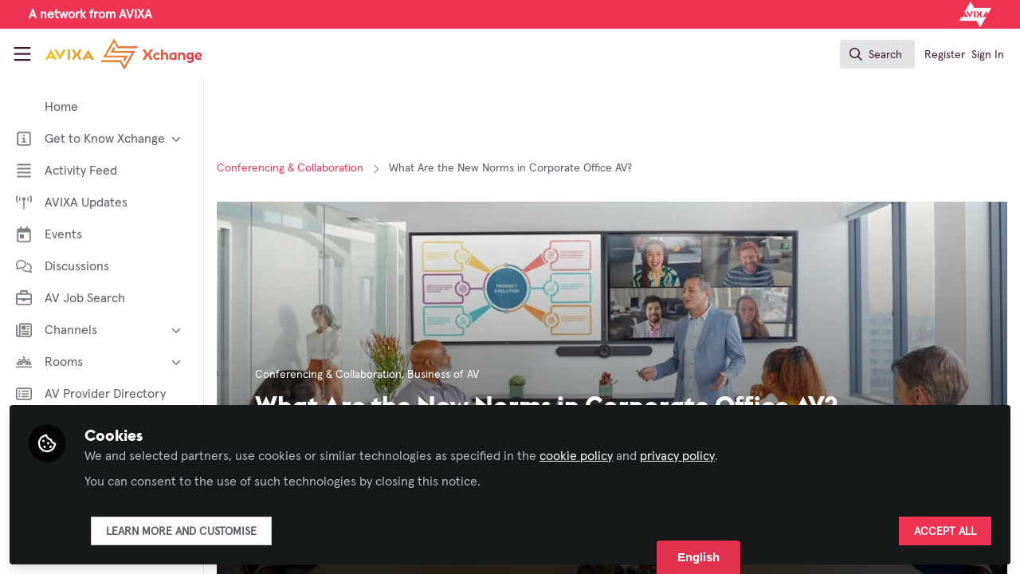

--- FILE ---
content_type: text/html; charset=utf-8
request_url: https://xchange.avixa.org/posts/what-are-the-new-norms-in-corporate-office-av?channel_id=conferencing-collaboration
body_size: 24600
content:


<!doctype html>
<html class="zapnito" lang="en">
  <head prefix="og: http://ogp.me/ns# article: http://ogp.me/ns/article# video: http://ogp.me/ns/video#">
  <title>What Are the New Norms in Corporate Office AV? | AVIXA Xchange</title>

  <!-- Meta -->
  <meta charset="utf-8">
  <meta http-equiv="X-UA-Compatible" content="IE=edge">
  <meta name="viewport" content="width=device-width, initial-scale=1">
  <meta name="description" content="A few highlights on the AV industry's shifting costs, keys to future-proofing, and greatest challenges.">
  <meta name="author" content="AVIXA Xchange">
  <meta property="og:site_name" content="AVIXA Xchange">
  <meta property="og:locale" content="en_GB">
    <link href="https://images.zapnito.com" rel="preconnect">
        <link rel="canonical" href="https://xchange.avixa.org/posts/what-are-the-new-norms-in-corporate-office-av">


<meta property="og:title" content="What Are the New Norms in Corporate Office AV?">
<meta property="og:description" content="A few highlights on the AV industry's shifting costs, keys to future-proofing, and greatest challenges.">
<meta property="og:url" content="https://xchange.avixa.org/posts/what-are-the-new-norms-in-corporate-office-av">
<meta property="og:type" content="article">
  <meta property="og:image" content="https://images.zapnito.com/users/561265/posters/0077923d-448d-44c9-96c5-a4589d42b711_large.png">

<meta property="article:published_time" content="2024-03-21T12:14:30-04:00">
<meta property="article:modified_time" content="2024-08-23T14:47:48-04:00">
  <meta property="article:section" content="Conferencing &amp; Collaboration, Business of AV">

<meta name="twitter:title" content="What Are the New Norms in Corporate Office AV?">
<meta name="twitter:description" content="A few highlights on the AV industry's shifting costs, keys to future-proofing, and greatest challenges.">
  <meta name="twitter:card" content="summary_large_image">
  <meta name="twitter:image" content="https://images.zapnito.com/users/561265/posters/0077923d-448d-44c9-96c5-a4589d42b711_large.png">


  <meta name="csrf-param" content="authenticity_token" />
<meta name="csrf-token" content="f8UYcROqhL2XhB_h5kLWKPj-4ulnMpRzoXWsE1EFMS7pSuvcQDq6DO-g2P1A_avEms5JY07D5Mp424uqxK5zgA" />
    <link rel="alternate" type="application/rss+xml" title="RSS" href="https://xchange.avixa.org/rss.xml" />
  <link rel="apple-touch-icon" href="https://xchange.avixa.org/theme/assets/touch-icon.png?cache_key=74bec9b7f074ec925401bf65135b7b655bfc2715&amp;theme=avixa">
  <link rel="icon" href="https://xchange.avixa.org/theme/assets/favicon.png?cache_key=b689b2da2e80eb1b835ff4ab1c4d203aaa203d46&amp;theme=avixa">
  <!-- end -->

  <!-- Zapnito -->
  <meta name="zapnito:release" content="v5897">
  <script>
//<![CDATA[
window.zapnito={};zapnito.advertising={"ad_unit_path":"/posts/what-are-the-new-norms-in-corporate-office-av"};zapnito.session={"authenticated":false,"referrer_url":null,"switched_user_from_id":null,"switched_user_to_id":null};zapnito.env={"RAILS_ENV":"production","EMBER_ENV":null,"FILESTACK_API_KEY":"AyqmsPN5ETBqjso42fsNgz","CDN_IMAGE_HOST":"https://images.zapnito.com","AWS_CDN_PUBLIC_ACTIVE_STORAGE_HOST":"https://public-storage.zapnito.com","USER_DELETION_HOURLY_DELAY":"24","DISABLE_IN_APP_NOTIFICATIONS":false};zapnito.segment={"session_id":"6f4ac6aa6366fd1d6a7c57b2b714ffdc","request_path":"/posts/what-are-the-new-norms-in-corporate-office-av?channel_id=conferencing-collaboration","request_url":"https://xchange.avixa.org/posts/what-are-the-new-norms-in-corporate-office-av?channel_id=conferencing-collaboration","request_user_agent":"Mozilla/5.0 (Macintosh; Intel Mac OS X 10_15_7) AppleWebKit/537.36 (KHTML, like Gecko) Chrome/131.0.0.0 Safari/537.36; ClaudeBot/1.0; +claudebot@anthropic.com)","request_ip_address":"3.133.118.0","current_tenant_id":371,"current_customer_id":106,"current_hubspot_deal_id":"5699980585"};zapnito.password_requirements={"characters":{"uppercase":["A","B","C","D","E","F","G","H","I","J","K","L","M","N","O","P","Q","R","S","T","U","V","W","X","Y","Z"],"number":["0","1","2","3","4","5","6","7","8","9"],"lowercase":["a","b","c","d","e","f","g","h","i","j","k","l","m","n","o","p","q","r","s","t","u","v","w","x","y","z"]},"length":[8,128]};zapnito.slug="what-are-the-new-norms-in-corporate-office-av";zapnito.content={"content_id":242608,"content_type":"Post","content_author_id":561265,"author_id":561265,"author_name":"Peter Hansen - AVIXA","publication_date":"2024-03-21T12:18:26.000-04:00"};zapnito.features=["userStats","comments","commentModerationEmail","dailyModerationDigest","facebookShare","openRegistration","socialSignUp","rooms","discussions","posters","likes","dataCaptureNotice","manageCourses","viewCourses","organisations","googleAnalytics","coursesDashboard","coursesDashboardCertificate","newCommentNotifications","contentCardDates","questionsAndAnswers","poweredByFooter","directories","contentSharingOnPublication","rssFeeds","contributors","hiddenProfiles","gosquaredChat","digest","newsletter","curatedNewsletter","highlightsNewsletter","expertProfiles","recaptcha2","commentModeration","following","relatedContent","userSearching","contentSearching","conversations","cookieConsent","myNetwork","myNetworkPeople","myNetworkRooms","myNetworkAnalytics","events","parentSiteUrl","contentTemplatesNext","secretRooms","organisationsLogin","sso","contentSidebar","twoFactorAuth","homepageNext","votingUp","mostCommentedTab","mostVotedTab","editorsPicksTab","editorsPicksWidget","pdfPublishing","contentCardDisplayThumbnail","contentCardImageFallback","contentCardDisplayChannels","contentCardDisplayBadges","contentCardDisplayAuthors","universalSidebarSettings","universalSidebar","brandedBadges","topics","topicSettings","discussionSettings","roomDiscussions","dailyItemModerationDigest","omniDashboards","contentPrivacy","contentPrivacyEnforcement","globalUnsubscribe","contentPerformance","activityFeed","activityFeedEvents","roomThumbnails","eventTypes","eventAccessControl","courses"];
//]]>
</script>
  <!-- end -->

  

  

  <!-- Code Snippets -->
  
  
  
  
  <!-- end -->

  <!-- Schema -->
        <script type="application/ld+json">
  {
    "@context": "https://schema.org",
    "@type": "NewsArticle",
    "mainEntityOfPage": {
      "@type": "WebPage",
      "@id": "https://xchange.avixa.org/posts/what-are-the-new-norms-in-corporate-office-av"
    },
    "headline": "What Are the New Norms in Corporate Office AV?",
    "description": "A few highlights on the AV industry's shifting costs, keys to future-proofing, and greatest challenges.",
      "image": {
        "@type": "ImageObject",
        "url": "https://images.zapnito.com/users/561265/posters/0077923d-448d-44c9-96c5-a4589d42b711_large.png",
        "width": 0,
        "height": 0
      },
    "datePublished": "2024-03-21T12:14:30-04:00",
    "dateModified": "2024-08-23T14:47:48-04:00",
    "publisher": {
      "@type": "Organization",
      "name": "AVIXA",
      "logo": {
        "@type": "ImageObject",
        "url": "https://xchange.avixa.org/theme/assets/amp-logo.png?cache_key=bd92b95fe54867ca74bf88539551a1af04535366&amp;theme=avixa",
        "width": 600,
        "height": 60
      }
    },
    "author": {
      "@type": "Person",
      "name": "Peter Hansen - AVIXA"
    }
  }
</script>


  <!-- end -->

  <!-- Styles -->
  <link rel="stylesheet" href="/vite/assets/tailwind-DqkIs6Ft.css" />
  <link rel="stylesheet" href="/vite/assets/legacy-DiQ7V62A.css" />
  <link rel="stylesheet" href="/vite/assets/application-DdxfEYlU.css" />
  
  <!-- end -->

  <!-- Theme -->
  <link rel="stylesheet" href="https://xchange.avixa.org/fonts.css?cache_key=11379fcc89eb28f9538905a44b0f6e0d9da79e02&amp;theme=avixa" />
  <link rel="stylesheet" href="https://xchange.avixa.org/theme.css?cache_key=691d5feddf56c1f31ff9ddeda994a322f1264369&amp;theme=avixa" />
  <!-- end -->

  <!-- Scripts -->
  <script src="/vite/assets/application-COZ-wt-B.js" crossorigin="anonymous" type="module"></script><link rel="modulepreload" href="/vite/assets/_commonjsHelpers-C4iS2aBk.js" as="script" crossorigin="anonymous">
<link rel="modulepreload" href="/vite/assets/___vite-browser-external_commonjs-proxy-BqV5D26a.js" as="script" crossorigin="anonymous">
<link rel="modulepreload" href="/vite/assets/parser-Bix0bVIi.js" as="script" crossorigin="anonymous">
<link rel="modulepreload" href="/vite/assets/printer-8oNpX3nQ.js" as="script" crossorigin="anonymous">
<link rel="modulepreload" href="/vite/assets/visitor-fDJDJ0EJ.js" as="script" crossorigin="anonymous">
  <script src="/vite/assets/icons-B2h9fHQl.js" crossorigin="anonymous" type="module" async="async"></script>
  <!-- end -->

  <!-- Custom Head -->
  <!-- end -->

  <!-- Custom Scripts -->
  <script src="https://www.avixa.org/assets/js/xchange-scripts-head.js"></script><script src="//d.bablic.com/snippet/654d525d252fe8acf139dfa6.js"></script><script type="javascript/blocked" data-consent="measurement">
            document.addEventListener("DOMContentLoaded", function() {
                var _sf_async_config = window._sf_async_config = (window._sf_async_config || {});
                _sf_async_config.uid = 67202;
                _sf_async_config.domain = 'xchange.avixa.org';
                if (!document.querySelector('link[rel="canonical"]')) {
                    _sf_async_config.path = window.location.pathname;
                } else {
                    _sf_async_config.useCanonical = true;
                    _sf_async_config.useCanonicalDomain = true; 
                }
                _sf_async_config.flickerControl = false;

                var authorEl = document.querySelector('span.truncate');
        
                var authorName1 = authorEl ? authorEl.textContent.trim().replace(/,/g, '') : "";
                var authorName2 = zapnito.content ? zapnito.content['author_name'].replaceAll('- AVIXA','').trim() : "no author";
                _sf_async_config.authors = authorName1.concat(",",authorName2);

                const path = window.location.pathname.toLowerCase();

                // Only assign Landing Pages — no General, no Stories
   if (path.startsWith("/posts/")){
		_sf_async_config.sections = "Posts";
	 }
     else if (path.startsWith("/discussions/")){
		_sf_async_config.sections = "Discussions";
	 }
     else if (
      path === "/" ||
      path === "/discussions" ||
      path === "/events" ||
      path === "/rooms" ||
      path === "/directory/xchange-members" ||
      path === "/directory/av-provider-directory" ||
      path.startsWith("/rooms") ||
      path.startsWith("/badges") ||
      path.startsWith("/channels") ||
      path.startsWith("/pages") ||
      path.startsWith("/events")
    ) {
      _sf_async_config.sections = "Landing";
    }
              else {
                _sf_async_config.sections = "Other";
              }


                function loadChartbeat() {
                    var e = document.createElement('script');
                    var n = document.getElementsByTagName('script')[0];
                    e.type = 'text/javascript';
                    e.async = true;
                    e.src = '//static.chartbeat.com/js/chartbeat.js';
                    n.parentNode.insertBefore(e, n);
                }
                loadChartbeat();
            });
        </script><script async src="//static.chartbeat.com/js/chartbeat_mab.js" type="javascript/blocked" data-consent="measurement"></script>
  <!-- end -->

  <!-- Custom Styles -->
    <link rel="stylesheet" href="/custom.css?cache_key=f092c43564afc64b55832391e339b9840d18ac3c" />
  <!-- end -->



  

  <script type="javascript/blocked" data-consent="measurement">
    !function(g,s,q,r,d){r=g[r]=g[r]||function(){(r.q=r.q||[]).push(
    arguments)};d=s.createElement(q);q=s.getElementsByTagName(q)[0];
    d.src="//d1l6p2sc9645hc.cloudfront.net/tracker.js";q.parentNode.
    insertBefore(d,q)}(window,document,"script","_gs");

    _gs("GSN-470882-X", "master");

      _gs("GSN-649492-R", "tenant");

      _gs("unidentify");

      _gs('set', 'chat', { button: true });
  </script>

  

  <script type="javascript/blocked" data-consent="measurement">
    window.dataLayer = window.dataLayer || [];
      window.dataLayer.push({
        "content_id": "242608",
        "content_type": "Post",
        "content_premium": "false",
        "content_author": "Peter Hansen - AVIXA",
        "content_channels": "Conferencing & Collaboration, Business of AV",
        "content_room": ""
      });
    (function(w,d,s,l,i){w[l]=w[l]||[];w[l].push({"gtm.start":new Date().getTime(),event:"gtm.js"});var f=d.getElementsByTagName(s)[0],j=d.createElement(s),dl=l!="dataLayer"?"&l="+l:"";j.async=true;j.src="//www.googletagmanager.com/gtm.js?id="+i+dl;f.parentNode.insertBefore(j,f); })(window,document,"script","dataLayer", "GTM-N43M3NW");
  </script>
</head>

  <body class="overscroll-none avixa user-signed-out rails guest-posts guest-posts-show bg-white ">
    <a data-zapnito-skip-nav href="#main-content">Skip to main content</a>
    

    

    <div class="wrapper overflow-hidden">
          <div class="branding-bar flex relative z-10">
    <link rel="stylesheet" href="/code-snippets/1257.css?cache_key=f092c43564afc64b55832391e339b9840d18ac3c" />
<div class="branding-bar__wrap flex w-full items-center">
  <div class="w-1/2 flex items-center justify-start">
     <p class="m-0 ml-4 font-bold text-white">A network from AVIXA</p>
  </div>
    
  <div class="w-1/2 flex items-center justify-end">
        <a href="https://avixa.org/" target="_blank">
          <img src="https://images.zapnito.com/users/15142/posters/1635517990-32-1325/9e012089-343f-45c9-92dc-1815c132507e.png" alt="Avixa" class="h-8 mr-4">
        </a>
  </div>
</div>
  </div>

  <style type="text/css">
    .branding-bar {
      height: 36px !important;
    }


    @media (min-width: 750px) {
      .min-h-screen-navbar {
        min-height: calc(100vh - var(--navbar-height) - 36px) !important;
      }

      .h-screen-navbar,
      .sm\:h-screen-navbar,
      .md\:h-screen-navbar,
      .lg\:h-screen-navbar,
      .xl\:h-screen-navbar {
        height: calc(100vh - var(--navbar-height) - 36px) !important;
      }
    }
  </style>

        <header data-zapnito-navbar role="banner" aria-label="Main site navigation">
  <div class="flex items-center bg-brand-navbar h-navbar">
    <button
      type="button"
      class="w-14 cursor-pointer p-4"
      data-toggle-universal-sidebar="true"
      data-test-universal-sidebar-toggle
      data-zapnito-navbar-sidebar-toggle
      aria-label="Toggle universal sidebar"
    >
      <svg xmlns="http://www.w3.org/2000/svg" viewBox="0 0 448 512" class="h-6 w-6 text-brand-navbar-button-text-color fill-current group-hover:text-brand-navbar-button-background-color-hover transition-colors" role="img" aria-hidden="true">
        <title>Menu Icon</title>
        <path d="M0 88C0 74.7 10.7 64 24 64l400 0c13.3 0 24 10.7 24 24s-10.7 24-24 24L24 112C10.7 112 0 101.3 0 88zM0 248c0-13.3 10.7-24 24-24l400 0c13.3 0 24 10.7 24 24s-10.7 24-24 24L24 272c-13.3 0-24-10.7-24-24zM448 408c0 13.3-10.7 24-24 24L24 432c-13.3 0-24-10.7-24-24s10.7-24 24-24l400 0c13.3 0 24 10.7 24 24z"/>
      </svg>
    </button>

    <a class="hidden xs:inline-block h-14 min-w-24 mr-8" aria-label="Home" href="/">
      <div data-zapnito-brand-logo class="m-0 h-full bg-no-repeat bg-center" aria-hidden="true">
        <span class="sr-only">AVIXA Xchange</span>
      </div>
</a>
    <nav class="flex justify-end items-center w-full" role="navigation" aria-label="User navigation">
      <div id="navbar-app"></div>
      <script src="/vite/assets/index-Fd5RxBub.js" crossorigin="anonymous" type="module"></script><link rel="modulepreload" href="/vite/assets/Author-BjG_zV1W.js" as="script" crossorigin="anonymous">
<link rel="modulepreload" href="/vite/assets/index-5SMOas9j.js" as="script" crossorigin="anonymous">
<link rel="modulepreload" href="/vite/assets/_commonjsHelpers-C4iS2aBk.js" as="script" crossorigin="anonymous">
<link rel="modulepreload" href="/vite/assets/combobox-BLTbT12k.js" as="script" crossorigin="anonymous">
<link rel="modulepreload" href="/vite/assets/App-ZIIQZq_7.js" as="script" crossorigin="anonymous">
<link rel="modulepreload" href="/vite/assets/queries-BJw_VX_-.js" as="script" crossorigin="anonymous">
<link rel="modulepreload" href="/vite/assets/useCommandPaletteSearch-CJu-COf5.js" as="script" crossorigin="anonymous">
<link rel="modulepreload" href="/vite/assets/visitor-fDJDJ0EJ.js" as="script" crossorigin="anonymous">
<link rel="modulepreload" href="/vite/assets/parser-Bix0bVIi.js" as="script" crossorigin="anonymous">
<link rel="modulepreload" href="/vite/assets/printer-8oNpX3nQ.js" as="script" crossorigin="anonymous">
<link rel="modulepreload" href="/vite/assets/CommandPalette-M2uQB22Q.js" as="script" crossorigin="anonymous">
<link rel="modulepreload" href="/vite/assets/useKeyboardShortcuts-DLyZcWL1.js" as="script" crossorigin="anonymous">
<link rel="modulepreload" href="/vite/assets/searchUtils-CtQ_BGy3.js" as="script" crossorigin="anonymous">
<link rel="modulepreload" href="/vite/assets/SearchInput-CYY7WNql.js" as="script" crossorigin="anonymous">
<link rel="modulepreload" href="/vite/assets/SearchIcon-DNwsdJsD.js" as="script" crossorigin="anonymous">
<link rel="modulepreload" href="/vite/assets/SearchResults-BevJ3nxi.js" as="script" crossorigin="anonymous">
<link rel="modulepreload" href="/vite/assets/ViewAll-RvkfH1Be.js" as="script" crossorigin="anonymous">
<link rel="modulepreload" href="/vite/assets/SearchResultRenderer-BxS3E-rX.js" as="script" crossorigin="anonymous">
<link rel="modulepreload" href="/vite/assets/Content-GR_kbv58.js" as="script" crossorigin="anonymous">
<link rel="modulepreload" href="/vite/assets/cloudflare-image-compression-CWBc8szR.js" as="script" crossorigin="anonymous">
<link rel="modulepreload" href="/vite/assets/User-B64RsnQL.js" as="script" crossorigin="anonymous">
<link rel="modulepreload" href="/vite/assets/Org-DiF2hTaK.js" as="script" crossorigin="anonymous">
<link rel="modulepreload" href="/vite/assets/Discussion-BZboYQqh.js" as="script" crossorigin="anonymous">
<link rel="modulepreload" href="/vite/assets/ThirdPartyResources-cL2eWluX.js" as="script" crossorigin="anonymous">
<link rel="modulepreload" href="/vite/assets/Event-C6VrDpqj.js" as="script" crossorigin="anonymous">
<link rel="modulepreload" href="/vite/assets/Room-CSUpgaU4.js" as="script" crossorigin="anonymous">
<link rel="modulepreload" href="/vite/assets/Course-wVke63pw.js" as="script" crossorigin="anonymous">
<link rel="modulepreload" href="/vite/assets/NoResults-CqyOKRXO.js" as="script" crossorigin="anonymous">
<link rel="modulepreload" href="/vite/assets/EmptyState--QkNy5WO.js" as="script" crossorigin="anonymous">

      <div class="flex items-center">
          <ul class="flex list-none gap-2 pl-2 sm:pr-4" role="menu">
              <li role="none">
                <a class="px-1" data-zapnito-navbar-text-button="" aria-label="Sign up using SSO" role="menuitem" href="https://xchange.avixa.org/users/auth/salesforce">Register</a>
              </li>
              <li role="none">
                <a class="px-1" data-test-signin-button="" data-zapnito-navbar-text-button="" aria-label="Sign in using SSO" role="menuitem" href="https://xchange.avixa.org/users/auth/salesforce">Sign In</a>
              </li>
      </ul>
    </div>
  </nav>
</header>


      <div class="h-screen-navbar">
        <div class="flex h-full">
          <aside data-controller="universal-sidebar" class="relative flex h-screen-navbar flex-col">
  <div
    data-universal-sidebar-target="overlay"
    data-overlay-active="false"
    role="dialog"
  ></div>
  <section
    data-test-universal-sidebar
    data-universal-sidebar-target="sidebar"
    data-zapnito-universal-sidebar="untoggled"
    
    class="absolute left-0 top-0 sm:static z-90 h-screen-navbar overflow-y-auto md:flex w-64 flex-grow flex-col transition-all ease-in-out duration-200 justify-between border-r border-gray-200 bg-white"
  >
    <div class="relative flex flex-col flex-grow inset-0 h-screen-navbar">
      
      <div class="flex flex-auto w-full overflow-y-auto px-3 py-4">
        <ul class="flex flex-col w-full m-0 p-0 list-none">

              <li title="Home" class="flex items-center space-x-3 mb-1">
                <a data-controller="segment-tracking" data-segment-tracking-id-value="navigation_clicked" data-segment-tracking-json-value="{ &quot;navigation_title&quot;: &quot;Home&quot;,
                           &quot;navigation_url&quot;: &quot;https://xchange.avixa.org&quot;,
                           &quot;navigation_location&quot;: &quot;sidebar&quot;}" target="_self" class="flex w-full items-center space-x-4 rounded p-2 text-gray-700 hover:bg-gray-100 hover:text-gray-900 hover:no-underline" href="https://xchange.avixa.org">
                  <i class="fa-lg w-5 h-5 text-gray-600  "></i>
                  <span class="text-gray-700 leading-tight line-clamp-2 text-base">
                    Home
                  </span>
</a>              </li>


              <li
                data-universal-sidebar-target="grouping"
                aria-expanded="false"
                title="Get to Know Xchange"
                class="flex flex-col mb-1"
                data-universal-sidebar-grouping-id="4713"
              >
                <button
                  data-action="universal-sidebar#toggleGrouping"
                  data-universal-sidebar-grouping-id="4713"
                  class="flex items-center justify-between p-2 rounded hover:bg-gray-100 hover:text-gray-900 hover:no-underline"
                >
                  <span class="flex items-center text-left space-x-4">
                    <i class="fa-lg w-5 h-5 text-gray-600 far fa-square-info"></i>
                    <span class="text-gray-700 leading-tight line-clamp-2 text-base">
                      Get to Know Xchange
                    </span>
                  </span>
                  <i data-universal-sidebar-group-chevron class="fa-regular fa-chevron-down h-3 w-3 text-gray-700 ease-in-out hover:text-gray-900 transform transition-transform duration-300 mx-2"></i>
                </button>
                <section data-universal-sidebar-children-wrapper>
                  <ul data-universal-sidebar-children class="m-0 p-0">
                      <li title="Welcome to AVIXA Xchange — Your Pro AV Community Hub" class="flex focus:ring-2 rounded">
                        <a data-controller="segment-tracking" data-segment-tracking-id-value="navigation_clicked" data-segment-tracking-json-value="{ &quot;navigation_title&quot;: &quot;Welcome to AVIXA Xchange — Your Pro AV Community Hub&quot;,
                                  &quot;navigation_url&quot;: &quot;/pages/xchange-welcome&quot;,
                                  &quot;navigation_location&quot;: &quot;sidebar&quot;}" target="_blank" tabindex="-1" class="flex w-full items-center space-x-4 rounded p-2 mx-0.5 text-gray-700 hover:bg-gray-100 hover:text-gray-900 hover:no-underline" href="/pages/xchange-welcome">
                          <span class="ml-9 text-xs text-gray-700 leading-tight line-clamp-2">
                            Welcome to AVIXA Xchange — Your Pro AV Community Hub
                          </span>
</a>                      </li>
                      <li title="Meet the AVIXA® Xchange Advocates" class="flex focus:ring-2 rounded">
                        <a data-controller="segment-tracking" data-segment-tracking-id-value="navigation_clicked" data-segment-tracking-json-value="{ &quot;navigation_title&quot;: &quot;Meet the AVIXA® Xchange Advocates&quot;,
                                  &quot;navigation_url&quot;: &quot;/pages/AVIXA-Xchange-Advocates&quot;,
                                  &quot;navigation_location&quot;: &quot;sidebar&quot;}" target="_self" tabindex="-1" class="flex w-full items-center space-x-4 rounded p-2 mx-0.5 text-gray-700 hover:bg-gray-100 hover:text-gray-900 hover:no-underline" href="/pages/AVIXA-Xchange-Advocates">
                          <span class="ml-9 text-xs text-gray-700 leading-tight line-clamp-2">
                            Meet the AVIXA® Xchange Advocates
                          </span>
</a>                      </li>
                      <li title="About Xchange" class="flex focus:ring-2 rounded">
                        <a data-controller="segment-tracking" data-segment-tracking-id-value="navigation_clicked" data-segment-tracking-json-value="{ &quot;navigation_title&quot;: &quot;About Xchange&quot;,
                                  &quot;navigation_url&quot;: &quot;https://xchange.avixa.org/pages/about&quot;,
                                  &quot;navigation_location&quot;: &quot;sidebar&quot;}" target="_self" tabindex="-1" class="flex w-full items-center space-x-4 rounded p-2 mx-0.5 text-gray-700 hover:bg-gray-100 hover:text-gray-900 hover:no-underline" href="https://xchange.avixa.org/pages/about">
                          <span class="ml-9 text-xs text-gray-700 leading-tight line-clamp-2">
                            About Xchange
                          </span>
</a>                      </li>
                  </ul>
                </section>
              </li>


              <li title="Activity Feed" class="flex items-center space-x-3 mb-1">
                <a data-controller="segment-tracking" data-segment-tracking-id-value="navigation_clicked" data-segment-tracking-json-value="{ &quot;navigation_title&quot;: &quot;Activity Feed&quot;,
                           &quot;navigation_url&quot;: &quot;https://xchange.avixa.org/activity&quot;,
                           &quot;navigation_location&quot;: &quot;sidebar&quot;}" target="_self" class="flex w-full items-center space-x-4 rounded p-2 text-gray-700 hover:bg-gray-100 hover:text-gray-900 hover:no-underline" href="https://xchange.avixa.org/activity">
                  <i class="fa-lg w-5 h-5 text-gray-600 far fa-align-justify"></i>
                  <span class="text-gray-700 leading-tight line-clamp-2 text-base">
                    Activity Feed
                  </span>
</a>              </li>


              <li title="AVIXA Updates" class="flex items-center space-x-3 mb-1">
                <a data-controller="segment-tracking" data-segment-tracking-id-value="navigation_clicked" data-segment-tracking-json-value="{ &quot;navigation_title&quot;: &quot;AVIXA Updates&quot;,
                           &quot;navigation_url&quot;: &quot;https://xchange.avixa.org/channels/avixa-updates&quot;,
                           &quot;navigation_location&quot;: &quot;sidebar&quot;}" target="_self" class="flex w-full items-center space-x-4 rounded p-2 text-gray-700 hover:bg-gray-100 hover:text-gray-900 hover:no-underline" href="https://xchange.avixa.org/channels/avixa-updates">
                  <i class="fa-lg w-5 h-5 text-gray-600 far fa-tower-broadcast"></i>
                  <span class="text-gray-700 leading-tight line-clamp-2 text-base">
                    AVIXA Updates
                  </span>
</a>              </li>


              <li title="Events" class="flex items-center space-x-3 mb-1">
                <a data-controller="segment-tracking" data-segment-tracking-id-value="navigation_clicked" data-segment-tracking-json-value="{ &quot;navigation_title&quot;: &quot;Events&quot;,
                           &quot;navigation_url&quot;: &quot;https://xchange.avixa.org/events&quot;,
                           &quot;navigation_location&quot;: &quot;sidebar&quot;}" target="_self" class="flex w-full items-center space-x-4 rounded p-2 text-gray-700 hover:bg-gray-100 hover:text-gray-900 hover:no-underline" href="https://xchange.avixa.org/events">
                  <i class="fa-lg w-5 h-5 text-gray-600 far fa-calendar-day"></i>
                  <span class="text-gray-700 leading-tight line-clamp-2 text-base">
                    Events
                  </span>
</a>              </li>


              <li title="Discussions" class="flex items-center space-x-3 mb-1">
                <a data-controller="segment-tracking" data-segment-tracking-id-value="navigation_clicked" data-segment-tracking-json-value="{ &quot;navigation_title&quot;: &quot;Discussions&quot;,
                           &quot;navigation_url&quot;: &quot;https://xchange.avixa.org/discussions&quot;,
                           &quot;navigation_location&quot;: &quot;sidebar&quot;}" target="_self" class="flex w-full items-center space-x-4 rounded p-2 text-gray-700 hover:bg-gray-100 hover:text-gray-900 hover:no-underline" href="https://xchange.avixa.org/discussions">
                  <i class="fa-lg w-5 h-5 text-gray-600 far fa-comments"></i>
                  <span class="text-gray-700 leading-tight line-clamp-2 text-base">
                    Discussions
                  </span>
</a>              </li>


              <li title="AV Job Search" class="flex items-center space-x-3 mb-1">
                <a data-controller="segment-tracking" data-segment-tracking-id-value="navigation_clicked" data-segment-tracking-json-value="{ &quot;navigation_title&quot;: &quot;AV Job Search&quot;,
                           &quot;navigation_url&quot;: &quot;https://jobsite.avixa.org&quot;,
                           &quot;navigation_location&quot;: &quot;sidebar&quot;}" target="_self" class="flex w-full items-center space-x-4 rounded p-2 text-gray-700 hover:bg-gray-100 hover:text-gray-900 hover:no-underline" href="https://jobsite.avixa.org">
                  <i class="fa-lg w-5 h-5 text-gray-600 far fa-briefcase"></i>
                  <span class="text-gray-700 leading-tight line-clamp-2 text-base">
                    AV Job Search
                  </span>
</a>              </li>


              <li
                data-universal-sidebar-target="grouping"
                aria-expanded="false"
                title="Channels"
                class="flex flex-col mb-1"
                data-universal-sidebar-grouping-id="931"
              >
                <button
                  data-action="universal-sidebar#toggleGrouping"
                  data-universal-sidebar-grouping-id="931"
                  class="flex items-center justify-between p-2 rounded hover:bg-gray-100 hover:text-gray-900 hover:no-underline"
                >
                  <span class="flex items-center text-left space-x-4">
                    <i class="fa-lg w-5 h-5 text-gray-600 far fa-newspaper"></i>
                    <span class="text-gray-700 leading-tight line-clamp-2 text-base">
                      Channels
                    </span>
                  </span>
                  <i data-universal-sidebar-group-chevron class="fa-regular fa-chevron-down h-3 w-3 text-gray-700 ease-in-out hover:text-gray-900 transform transition-transform duration-300 mx-2"></i>
                </button>
                <section data-universal-sidebar-children-wrapper>
                  <ul data-universal-sidebar-children class="m-0 p-0">
                      <li title="AI in AV" class="flex focus:ring-2 rounded">
                        <a data-controller="segment-tracking" data-segment-tracking-id-value="navigation_clicked" data-segment-tracking-json-value="{ &quot;navigation_title&quot;: &quot;AI in AV&quot;,
                                  &quot;navigation_url&quot;: &quot;https://xchange.avixa.org/channels/ai-in-av&quot;,
                                  &quot;navigation_location&quot;: &quot;sidebar&quot;}" target="_self" tabindex="-1" class="flex w-full items-center space-x-4 rounded p-2 mx-0.5 text-gray-700 hover:bg-gray-100 hover:text-gray-900 hover:no-underline" href="https://xchange.avixa.org/channels/ai-in-av">
                          <span class="ml-9 text-xs text-gray-700 leading-tight line-clamp-2">
                            AI in AV
                          </span>
</a>                      </li>
                      <li title="Broadcast AV" class="flex focus:ring-2 rounded">
                        <a data-controller="segment-tracking" data-segment-tracking-id-value="navigation_clicked" data-segment-tracking-json-value="{ &quot;navigation_title&quot;: &quot;Broadcast AV&quot;,
                                  &quot;navigation_url&quot;: &quot;https://xchange.avixa.org/channels/broadcast-av&quot;,
                                  &quot;navigation_location&quot;: &quot;sidebar&quot;}" target="_self" tabindex="-1" class="flex w-full items-center space-x-4 rounded p-2 mx-0.5 text-gray-700 hover:bg-gray-100 hover:text-gray-900 hover:no-underline" href="https://xchange.avixa.org/channels/broadcast-av">
                          <span class="ml-9 text-xs text-gray-700 leading-tight line-clamp-2">
                            Broadcast AV
                          </span>
</a>                      </li>
                      <li title="Business of AV" class="flex focus:ring-2 rounded">
                        <a data-controller="segment-tracking" data-segment-tracking-id-value="navigation_clicked" data-segment-tracking-json-value="{ &quot;navigation_title&quot;: &quot;Business of AV&quot;,
                                  &quot;navigation_url&quot;: &quot;https://xchange.avixa.org/channels/business-of-av&quot;,
                                  &quot;navigation_location&quot;: &quot;sidebar&quot;}" target="_self" tabindex="-1" class="flex w-full items-center space-x-4 rounded p-2 mx-0.5 text-gray-700 hover:bg-gray-100 hover:text-gray-900 hover:no-underline" href="https://xchange.avixa.org/channels/business-of-av">
                          <span class="ml-9 text-xs text-gray-700 leading-tight line-clamp-2">
                            Business of AV
                          </span>
</a>                      </li>
                      <li title="Command and Control" class="flex focus:ring-2 rounded">
                        <a data-controller="segment-tracking" data-segment-tracking-id-value="navigation_clicked" data-segment-tracking-json-value="{ &quot;navigation_title&quot;: &quot;Command and Control&quot;,
                                  &quot;navigation_url&quot;: &quot;https://xchange.avixa.org/channels/command-and-control&quot;,
                                  &quot;navigation_location&quot;: &quot;sidebar&quot;}" target="_self" tabindex="-1" class="flex w-full items-center space-x-4 rounded p-2 mx-0.5 text-gray-700 hover:bg-gray-100 hover:text-gray-900 hover:no-underline" href="https://xchange.avixa.org/channels/command-and-control">
                          <span class="ml-9 text-xs text-gray-700 leading-tight line-clamp-2">
                            Command and Control
                          </span>
</a>                      </li>
                      <li title="Conferencing and Collaboration" class="flex focus:ring-2 rounded">
                        <a data-controller="segment-tracking" data-segment-tracking-id-value="navigation_clicked" data-segment-tracking-json-value="{ &quot;navigation_title&quot;: &quot;Conferencing and Collaboration&quot;,
                                  &quot;navigation_url&quot;: &quot;https://xchange.avixa.org/channels/conferencing-collaboration&quot;,
                                  &quot;navigation_location&quot;: &quot;sidebar&quot;}" target="_self" tabindex="-1" class="flex w-full items-center space-x-4 rounded p-2 mx-0.5 text-gray-700 hover:bg-gray-100 hover:text-gray-900 hover:no-underline" href="https://xchange.avixa.org/channels/conferencing-collaboration">
                          <span class="ml-9 text-xs text-gray-700 leading-tight line-clamp-2">
                            Conferencing and Collaboration
                          </span>
</a>                      </li>
                      <li title="Digital Signage" class="flex focus:ring-2 rounded">
                        <a data-controller="segment-tracking" data-segment-tracking-id-value="navigation_clicked" data-segment-tracking-json-value="{ &quot;navigation_title&quot;: &quot;Digital Signage&quot;,
                                  &quot;navigation_url&quot;: &quot;https://xchange.avixa.org/channels/digital-signage&quot;,
                                  &quot;navigation_location&quot;: &quot;sidebar&quot;}" target="_self" tabindex="-1" class="flex w-full items-center space-x-4 rounded p-2 mx-0.5 text-gray-700 hover:bg-gray-100 hover:text-gray-900 hover:no-underline" href="https://xchange.avixa.org/channels/digital-signage">
                          <span class="ml-9 text-xs text-gray-700 leading-tight line-clamp-2">
                            Digital Signage
                          </span>
</a>                      </li>
                      <li title="Immersive Experiences" class="flex focus:ring-2 rounded">
                        <a data-controller="segment-tracking" data-segment-tracking-id-value="navigation_clicked" data-segment-tracking-json-value="{ &quot;navigation_title&quot;: &quot;Immersive Experiences&quot;,
                                  &quot;navigation_url&quot;: &quot;https://xchange.avixa.org/channels/immersive-experiences&quot;,
                                  &quot;navigation_location&quot;: &quot;sidebar&quot;}" target="_self" tabindex="-1" class="flex w-full items-center space-x-4 rounded p-2 mx-0.5 text-gray-700 hover:bg-gray-100 hover:text-gray-900 hover:no-underline" href="https://xchange.avixa.org/channels/immersive-experiences">
                          <span class="ml-9 text-xs text-gray-700 leading-tight line-clamp-2">
                            Immersive Experiences
                          </span>
</a>                      </li>
                      <li title="Learning Solutions" class="flex focus:ring-2 rounded">
                        <a data-controller="segment-tracking" data-segment-tracking-id-value="navigation_clicked" data-segment-tracking-json-value="{ &quot;navigation_title&quot;: &quot;Learning Solutions&quot;,
                                  &quot;navigation_url&quot;: &quot;https://xchange.avixa.org/channels/learning-solutions&quot;,
                                  &quot;navigation_location&quot;: &quot;sidebar&quot;}" target="_self" tabindex="-1" class="flex w-full items-center space-x-4 rounded p-2 mx-0.5 text-gray-700 hover:bg-gray-100 hover:text-gray-900 hover:no-underline" href="https://xchange.avixa.org/channels/learning-solutions">
                          <span class="ml-9 text-xs text-gray-700 leading-tight line-clamp-2">
                            Learning Solutions
                          </span>
</a>                      </li>
                      <li title="Live Events / Performance Entertainment" class="flex focus:ring-2 rounded">
                        <a data-controller="segment-tracking" data-segment-tracking-id-value="navigation_clicked" data-segment-tracking-json-value="{ &quot;navigation_title&quot;: &quot;Live Events / Performance Entertainment&quot;,
                                  &quot;navigation_url&quot;: &quot;https://xchange.avixa.org/channels/live-events-performance-entertainment&quot;,
                                  &quot;navigation_location&quot;: &quot;sidebar&quot;}" target="_self" tabindex="-1" class="flex w-full items-center space-x-4 rounded p-2 mx-0.5 text-gray-700 hover:bg-gray-100 hover:text-gray-900 hover:no-underline" href="https://xchange.avixa.org/channels/live-events-performance-entertainment">
                          <span class="ml-9 text-xs text-gray-700 leading-tight line-clamp-2">
                            Live Events / Performance Entertainment
                          </span>
</a>                      </li>
                      <li title="Sustainability in AV" class="flex focus:ring-2 rounded">
                        <a data-controller="segment-tracking" data-segment-tracking-id-value="navigation_clicked" data-segment-tracking-json-value="{ &quot;navigation_title&quot;: &quot;Sustainability in AV&quot;,
                                  &quot;navigation_url&quot;: &quot;https://xchange.avixa.org/channels/sustainability-in-av&quot;,
                                  &quot;navigation_location&quot;: &quot;sidebar&quot;}" target="_self" tabindex="-1" class="flex w-full items-center space-x-4 rounded p-2 mx-0.5 text-gray-700 hover:bg-gray-100 hover:text-gray-900 hover:no-underline" href="https://xchange.avixa.org/channels/sustainability-in-av">
                          <span class="ml-9 text-xs text-gray-700 leading-tight line-clamp-2">
                            Sustainability in AV
                          </span>
</a>                      </li>
                      <li title="The Podcast Channel" class="flex focus:ring-2 rounded">
                        <a data-controller="segment-tracking" data-segment-tracking-id-value="navigation_clicked" data-segment-tracking-json-value="{ &quot;navigation_title&quot;: &quot;The Podcast Channel&quot;,
                                  &quot;navigation_url&quot;: &quot;https://xchange.avixa.org/channels/the-podcast-channel&quot;,
                                  &quot;navigation_location&quot;: &quot;sidebar&quot;}" target="_self" tabindex="-1" class="flex w-full items-center space-x-4 rounded p-2 mx-0.5 text-gray-700 hover:bg-gray-100 hover:text-gray-900 hover:no-underline" href="https://xchange.avixa.org/channels/the-podcast-channel">
                          <span class="ml-9 text-xs text-gray-700 leading-tight line-clamp-2">
                            The Podcast Channel
                          </span>
</a>                      </li>
                      <li title="Workforce Development" class="flex focus:ring-2 rounded">
                        <a data-controller="segment-tracking" data-segment-tracking-id-value="navigation_clicked" data-segment-tracking-json-value="{ &quot;navigation_title&quot;: &quot;Workforce Development&quot;,
                                  &quot;navigation_url&quot;: &quot;https://xchange.avixa.org/channels/workforce-development&quot;,
                                  &quot;navigation_location&quot;: &quot;sidebar&quot;}" target="_self" tabindex="-1" class="flex w-full items-center space-x-4 rounded p-2 mx-0.5 text-gray-700 hover:bg-gray-100 hover:text-gray-900 hover:no-underline" href="https://xchange.avixa.org/channels/workforce-development">
                          <span class="ml-9 text-xs text-gray-700 leading-tight line-clamp-2">
                            Workforce Development
                          </span>
</a>                      </li>
                  </ul>
                </section>
              </li>


              <li
                data-universal-sidebar-target="grouping"
                aria-expanded="false"
                title="Rooms"
                class="flex flex-col mb-1"
                data-universal-sidebar-grouping-id="926"
              >
                <button
                  data-action="universal-sidebar#toggleGrouping"
                  data-universal-sidebar-grouping-id="926"
                  class="flex items-center justify-between p-2 rounded hover:bg-gray-100 hover:text-gray-900 hover:no-underline"
                >
                  <span class="flex items-center text-left space-x-4">
                    <i class="fa-lg w-5 h-5 text-gray-600 far fa-people-line"></i>
                    <span class="text-gray-700 leading-tight line-clamp-2 text-base">
                      Rooms
                    </span>
                  </span>
                  <i data-universal-sidebar-group-chevron class="fa-regular fa-chevron-down h-3 w-3 text-gray-700 ease-in-out hover:text-gray-900 transform transition-transform duration-300 mx-2"></i>
                </button>
                <section data-universal-sidebar-children-wrapper>
                  <ul data-universal-sidebar-children class="m-0 p-0">
                      <li title="AV/IT Buyers" class="flex focus:ring-2 rounded">
                        <a data-controller="segment-tracking" data-segment-tracking-id-value="navigation_clicked" data-segment-tracking-json-value="{ &quot;navigation_title&quot;: &quot;AV/IT Buyers&quot;,
                                  &quot;navigation_url&quot;: &quot;https://xchange.avixa.org/rooms/av-it-buyers&quot;,
                                  &quot;navigation_location&quot;: &quot;sidebar&quot;}" target="_self" tabindex="-1" class="flex w-full items-center space-x-4 rounded p-2 mx-0.5 text-gray-700 hover:bg-gray-100 hover:text-gray-900 hover:no-underline" href="https://xchange.avixa.org/rooms/av-it-buyers">
                          <span class="ml-9 text-xs text-gray-700 leading-tight line-clamp-2">
                            AV/IT Buyers
                          </span>
</a>                      </li>
                      <li title="AV Marketers" class="flex focus:ring-2 rounded">
                        <a data-controller="segment-tracking" data-segment-tracking-id-value="navigation_clicked" data-segment-tracking-json-value="{ &quot;navigation_title&quot;: &quot;AV Marketers&quot;,
                                  &quot;navigation_url&quot;: &quot;https://xchange.avixa.org/rooms/av-marketers&quot;,
                                  &quot;navigation_location&quot;: &quot;sidebar&quot;}" target="_self" tabindex="-1" class="flex w-full items-center space-x-4 rounded p-2 mx-0.5 text-gray-700 hover:bg-gray-100 hover:text-gray-900 hover:no-underline" href="https://xchange.avixa.org/rooms/av-marketers">
                          <span class="ml-9 text-xs text-gray-700 leading-tight line-clamp-2">
                            AV Marketers
                          </span>
</a>                      </li>
                      <li title="AVIXA CTS Study Group" class="flex focus:ring-2 rounded">
                        <a data-controller="segment-tracking" data-segment-tracking-id-value="navigation_clicked" data-segment-tracking-json-value="{ &quot;navigation_title&quot;: &quot;AVIXA CTS Study Group&quot;,
                                  &quot;navigation_url&quot;: &quot;https://xchange.avixa.org/rooms/avixa-cts-study-group&quot;,
                                  &quot;navigation_location&quot;: &quot;sidebar&quot;}" target="_self" tabindex="-1" class="flex w-full items-center space-x-4 rounded p-2 mx-0.5 text-gray-700 hover:bg-gray-100 hover:text-gray-900 hover:no-underline" href="https://xchange.avixa.org/rooms/avixa-cts-study-group">
                          <span class="ml-9 text-xs text-gray-700 leading-tight line-clamp-2">
                            AVIXA CTS Study Group
                          </span>
</a>                      </li>
                      <li title="Congreso AVIXA" class="flex focus:ring-2 rounded">
                        <a data-controller="segment-tracking" data-segment-tracking-id-value="navigation_clicked" data-segment-tracking-json-value="{ &quot;navigation_title&quot;: &quot;Congreso AVIXA&quot;,
                                  &quot;navigation_url&quot;: &quot;https://xchange.avixa.org/rooms/congreso-avixa&quot;,
                                  &quot;navigation_location&quot;: &quot;sidebar&quot;}" target="_self" tabindex="-1" class="flex w-full items-center space-x-4 rounded p-2 mx-0.5 text-gray-700 hover:bg-gray-100 hover:text-gray-900 hover:no-underline" href="https://xchange.avixa.org/rooms/congreso-avixa">
                          <span class="ml-9 text-xs text-gray-700 leading-tight line-clamp-2">
                            Congreso AVIXA
                          </span>
</a>                      </li>
                      <li title="Foro AVIXA en español" class="flex focus:ring-2 rounded">
                        <a data-controller="segment-tracking" data-segment-tracking-id-value="navigation_clicked" data-segment-tracking-json-value="{ &quot;navigation_title&quot;: &quot;Foro AVIXA en español&quot;,
                                  &quot;navigation_url&quot;: &quot;https://xchange.avixa.org/rooms/foro-avixa-en-espanol&quot;,
                                  &quot;navigation_location&quot;: &quot;sidebar&quot;}" target="_self" tabindex="-1" class="flex w-full items-center space-x-4 rounded p-2 mx-0.5 text-gray-700 hover:bg-gray-100 hover:text-gray-900 hover:no-underline" href="https://xchange.avixa.org/rooms/foro-avixa-en-espanol">
                          <span class="ml-9 text-xs text-gray-700 leading-tight line-clamp-2">
                            Foro AVIXA en español
                          </span>
</a>                      </li>
                      <li title="InfoComm" class="flex focus:ring-2 rounded">
                        <a data-controller="segment-tracking" data-segment-tracking-id-value="navigation_clicked" data-segment-tracking-json-value="{ &quot;navigation_title&quot;: &quot;InfoComm&quot;,
                                  &quot;navigation_url&quot;: &quot;https://xchange.avixa.org/rooms/infocomm&quot;,
                                  &quot;navigation_location&quot;: &quot;sidebar&quot;}" target="_self" tabindex="-1" class="flex w-full items-center space-x-4 rounded p-2 mx-0.5 text-gray-700 hover:bg-gray-100 hover:text-gray-900 hover:no-underline" href="https://xchange.avixa.org/rooms/infocomm">
                          <span class="ml-9 text-xs text-gray-700 leading-tight line-clamp-2">
                            InfoComm
                          </span>
</a>                      </li>
                      <li title="ISE" class="flex focus:ring-2 rounded">
                        <a data-controller="segment-tracking" data-segment-tracking-id-value="navigation_clicked" data-segment-tracking-json-value="{ &quot;navigation_title&quot;: &quot;ISE&quot;,
                                  &quot;navigation_url&quot;: &quot;https://xchange.avixa.org/rooms/ise&quot;,
                                  &quot;navigation_location&quot;: &quot;sidebar&quot;}" target="_self" tabindex="-1" class="flex w-full items-center space-x-4 rounded p-2 mx-0.5 text-gray-700 hover:bg-gray-100 hover:text-gray-900 hover:no-underline" href="https://xchange.avixa.org/rooms/ise">
                          <span class="ml-9 text-xs text-gray-700 leading-tight line-clamp-2">
                            ISE
                          </span>
</a>                      </li>
                      <li title="IT and Networked AV" class="flex focus:ring-2 rounded">
                        <a data-controller="segment-tracking" data-segment-tracking-id-value="navigation_clicked" data-segment-tracking-json-value="{ &quot;navigation_title&quot;: &quot;IT and Networked AV&quot;,
                                  &quot;navigation_url&quot;: &quot;https://xchange.avixa.org/rooms/it-and-networked-av&quot;,
                                  &quot;navigation_location&quot;: &quot;sidebar&quot;}" target="_self" tabindex="-1" class="flex w-full items-center space-x-4 rounded p-2 mx-0.5 text-gray-700 hover:bg-gray-100 hover:text-gray-900 hover:no-underline" href="https://xchange.avixa.org/rooms/it-and-networked-av">
                          <span class="ml-9 text-xs text-gray-700 leading-tight line-clamp-2">
                            IT and Networked AV
                          </span>
</a>                      </li>
                      <li title="Security &amp; Surveillance" class="flex focus:ring-2 rounded">
                        <a data-controller="segment-tracking" data-segment-tracking-id-value="navigation_clicked" data-segment-tracking-json-value="{ &quot;navigation_title&quot;: &quot;Security &amp; Surveillance&quot;,
                                  &quot;navigation_url&quot;: &quot;https://xchange.avixa.org/rooms/security-surveillance&quot;,
                                  &quot;navigation_location&quot;: &quot;sidebar&quot;}" target="_self" tabindex="-1" class="flex w-full items-center space-x-4 rounded p-2 mx-0.5 text-gray-700 hover:bg-gray-100 hover:text-gray-900 hover:no-underline" href="https://xchange.avixa.org/rooms/security-surveillance">
                          <span class="ml-9 text-xs text-gray-700 leading-tight line-clamp-2">
                            Security &amp; Surveillance
                          </span>
</a>                      </li>
                      <li title="Technology Managers&#39; Forum" class="flex focus:ring-2 rounded">
                        <a data-controller="segment-tracking" data-segment-tracking-id-value="navigation_clicked" data-segment-tracking-json-value="{ &quot;navigation_title&quot;: &quot;Technology Managers&#39; Forum&quot;,
                                  &quot;navigation_url&quot;: &quot;https://xchange.avixa.org/rooms/technology-managers-forum&quot;,
                                  &quot;navigation_location&quot;: &quot;sidebar&quot;}" target="_self" tabindex="-1" class="flex w-full items-center space-x-4 rounded p-2 mx-0.5 text-gray-700 hover:bg-gray-100 hover:text-gray-900 hover:no-underline" href="https://xchange.avixa.org/rooms/technology-managers-forum">
                          <span class="ml-9 text-xs text-gray-700 leading-tight line-clamp-2">
                            Technology Managers&#39; Forum
                          </span>
</a>                      </li>
                      <li title="Xchange Community Chat" class="flex focus:ring-2 rounded">
                        <a data-controller="segment-tracking" data-segment-tracking-id-value="navigation_clicked" data-segment-tracking-json-value="{ &quot;navigation_title&quot;: &quot;Xchange Community Chat&quot;,
                                  &quot;navigation_url&quot;: &quot;https://xchange.avixa.org/rooms/xchange-community-chat&quot;,
                                  &quot;navigation_location&quot;: &quot;sidebar&quot;}" target="_self" tabindex="-1" class="flex w-full items-center space-x-4 rounded p-2 mx-0.5 text-gray-700 hover:bg-gray-100 hover:text-gray-900 hover:no-underline" href="https://xchange.avixa.org/rooms/xchange-community-chat">
                          <span class="ml-9 text-xs text-gray-700 leading-tight line-clamp-2">
                            Xchange Community Chat
                          </span>
</a>                      </li>
                      <li title="View All Rooms" class="flex focus:ring-2 rounded">
                        <a data-controller="segment-tracking" data-segment-tracking-id-value="navigation_clicked" data-segment-tracking-json-value="{ &quot;navigation_title&quot;: &quot;View All Rooms&quot;,
                                  &quot;navigation_url&quot;: &quot;https://xchange.avixa.org/rooms&quot;,
                                  &quot;navigation_location&quot;: &quot;sidebar&quot;}" target="_self" tabindex="-1" class="flex w-full items-center space-x-4 rounded p-2 mx-0.5 text-gray-700 hover:bg-gray-100 hover:text-gray-900 hover:no-underline" href="https://xchange.avixa.org/rooms">
                          <span class="ml-9 text-xs text-gray-700 leading-tight line-clamp-2">
                            View All Rooms
                          </span>
</a>                      </li>
                  </ul>
                </section>
              </li>


              <li title="AV Provider Directory" class="flex items-center space-x-3 mb-1">
                <a data-controller="segment-tracking" data-segment-tracking-id-value="navigation_clicked" data-segment-tracking-json-value="{ &quot;navigation_title&quot;: &quot;AV Provider Directory&quot;,
                           &quot;navigation_url&quot;: &quot;https://xchange.avixa.org/directory/av-provider-directory-0d9ff14c-b333-4501-8e7d-6d8552036128&quot;,
                           &quot;navigation_location&quot;: &quot;sidebar&quot;}" target="_self" class="flex w-full items-center space-x-4 rounded p-2 text-gray-700 hover:bg-gray-100 hover:text-gray-900 hover:no-underline" href="https://xchange.avixa.org/directory/av-provider-directory-0d9ff14c-b333-4501-8e7d-6d8552036128">
                  <i class="fa-lg w-5 h-5 text-gray-600 far fa-rectangle-list"></i>
                  <span class="text-gray-700 leading-tight line-clamp-2 text-base">
                    AV Provider Directory
                  </span>
</a>              </li>


              <li title="CTS Certification" class="flex items-center space-x-3 mb-1">
                <a data-controller="segment-tracking" data-segment-tracking-id-value="navigation_clicked" data-segment-tracking-json-value="{ &quot;navigation_title&quot;: &quot;CTS Certification&quot;,
                           &quot;navigation_url&quot;: &quot;https://www.avixa.org/certification&quot;,
                           &quot;navigation_location&quot;: &quot;sidebar&quot;}" target="_blank" class="flex w-full items-center space-x-4 rounded p-2 text-gray-700 hover:bg-gray-100 hover:text-gray-900 hover:no-underline" href="https://www.avixa.org/certification">
                  <i class="fa-lg w-5 h-5 text-gray-600 far fa-file-certificate"></i>
                  <span class="text-gray-700 leading-tight line-clamp-2 text-base">
                    CTS Certification
                  </span>
</a>              </li>


              <li
                data-universal-sidebar-target="grouping"
                aria-expanded="false"
                title="AVIXA Resources"
                class="flex flex-col mb-1"
                data-universal-sidebar-grouping-id="920"
              >
                <button
                  data-action="universal-sidebar#toggleGrouping"
                  data-universal-sidebar-grouping-id="920"
                  class="flex items-center justify-between p-2 rounded hover:bg-gray-100 hover:text-gray-900 hover:no-underline"
                >
                  <span class="flex items-center text-left space-x-4">
                    <i class="fa-lg w-5 h-5 text-gray-600 far fa-toolbox"></i>
                    <span class="text-gray-700 leading-tight line-clamp-2 text-base">
                      AVIXA Resources
                    </span>
                  </span>
                  <i data-universal-sidebar-group-chevron class="fa-regular fa-chevron-down h-3 w-3 text-gray-700 ease-in-out hover:text-gray-900 transform transition-transform duration-300 mx-2"></i>
                </button>
                <section data-universal-sidebar-children-wrapper>
                  <ul data-universal-sidebar-children class="m-0 p-0">
                      <li title="AVIXA Training" class="flex focus:ring-2 rounded">
                        <a data-controller="segment-tracking" data-segment-tracking-id-value="navigation_clicked" data-segment-tracking-json-value="{ &quot;navigation_title&quot;: &quot;AVIXA Training&quot;,
                                  &quot;navigation_url&quot;: &quot;https://www.avixa.org/training-section&quot;,
                                  &quot;navigation_location&quot;: &quot;sidebar&quot;}" target="_blank" tabindex="-1" class="flex w-full items-center space-x-4 rounded p-2 mx-0.5 text-gray-700 hover:bg-gray-100 hover:text-gray-900 hover:no-underline" href="https://www.avixa.org/training-section">
                          <span class="ml-9 text-xs text-gray-700 leading-tight line-clamp-2">
                            AVIXA Training
                          </span>
</a>                      </li>
                      <li title="Industry Events" class="flex focus:ring-2 rounded">
                        <a data-controller="segment-tracking" data-segment-tracking-id-value="navigation_clicked" data-segment-tracking-json-value="{ &quot;navigation_title&quot;: &quot;Industry Events&quot;,
                                  &quot;navigation_url&quot;: &quot;https://www.avixa.org&quot;,
                                  &quot;navigation_location&quot;: &quot;sidebar&quot;}" target="_blank" tabindex="-1" class="flex w-full items-center space-x-4 rounded p-2 mx-0.5 text-gray-700 hover:bg-gray-100 hover:text-gray-900 hover:no-underline" href="https://www.avixa.org">
                          <span class="ml-9 text-xs text-gray-700 leading-tight line-clamp-2">
                            Industry Events
                          </span>
</a>                      </li>
                      <li title="AVIXA TV" class="flex focus:ring-2 rounded">
                        <a data-controller="segment-tracking" data-segment-tracking-id-value="navigation_clicked" data-segment-tracking-json-value="{ &quot;navigation_title&quot;: &quot;AVIXA TV&quot;,
                                  &quot;navigation_url&quot;: &quot;https://www.avixa.org&quot;,
                                  &quot;navigation_location&quot;: &quot;sidebar&quot;}" target="_blank" tabindex="-1" class="flex w-full items-center space-x-4 rounded p-2 mx-0.5 text-gray-700 hover:bg-gray-100 hover:text-gray-900 hover:no-underline" href="https://www.avixa.org">
                          <span class="ml-9 text-xs text-gray-700 leading-tight line-clamp-2">
                            AVIXA TV
                          </span>
</a>                      </li>
                      <li title="Insights Community (AVIP)" class="flex focus:ring-2 rounded">
                        <a data-controller="segment-tracking" data-segment-tracking-id-value="navigation_clicked" data-segment-tracking-json-value="{ &quot;navigation_title&quot;: &quot;Insights Community (AVIP)&quot;,
                                  &quot;navigation_url&quot;: &quot;https://avip.avixa.org&quot;,
                                  &quot;navigation_location&quot;: &quot;sidebar&quot;}" target="_blank" tabindex="-1" class="flex w-full items-center space-x-4 rounded p-2 mx-0.5 text-gray-700 hover:bg-gray-100 hover:text-gray-900 hover:no-underline" href="https://avip.avixa.org">
                          <span class="ml-9 text-xs text-gray-700 leading-tight line-clamp-2">
                            Insights Community (AVIP)
                          </span>
</a>                      </li>
                  </ul>
                </section>
              </li>


              <li
                data-universal-sidebar-target="grouping"
                aria-expanded="false"
                title="Support &amp; Feedback"
                class="flex flex-col mb-1"
                data-universal-sidebar-grouping-id="3015"
              >
                <button
                  data-action="universal-sidebar#toggleGrouping"
                  data-universal-sidebar-grouping-id="3015"
                  class="flex items-center justify-between p-2 rounded hover:bg-gray-100 hover:text-gray-900 hover:no-underline"
                >
                  <span class="flex items-center text-left space-x-4">
                    <i class="fa-lg w-5 h-5 text-gray-600 far fa-share-from-square"></i>
                    <span class="text-gray-700 leading-tight line-clamp-2 text-base">
                      Support &amp; Feedback
                    </span>
                  </span>
                  <i data-universal-sidebar-group-chevron class="fa-regular fa-chevron-down h-3 w-3 text-gray-700 ease-in-out hover:text-gray-900 transform transition-transform duration-300 mx-2"></i>
                </button>
                <section data-universal-sidebar-children-wrapper>
                  <ul data-universal-sidebar-children class="m-0 p-0">
                      <li title="Provide Xchange Feedback" class="flex focus:ring-2 rounded">
                        <a data-controller="segment-tracking" data-segment-tracking-id-value="navigation_clicked" data-segment-tracking-json-value="{ &quot;navigation_title&quot;: &quot;Provide Xchange Feedback&quot;,
                                  &quot;navigation_url&quot;: &quot;https://avixa.clickup.com/forms/8577956/f/85rx4-98437/ROJ4XKPTOCPRVXJ1KT&quot;,
                                  &quot;navigation_location&quot;: &quot;sidebar&quot;}" target="_blank" tabindex="-1" class="flex w-full items-center space-x-4 rounded p-2 mx-0.5 text-gray-700 hover:bg-gray-100 hover:text-gray-900 hover:no-underline" href="https://avixa.clickup.com/forms/8577956/f/85rx4-98437/ROJ4XKPTOCPRVXJ1KT">
                          <span class="ml-9 text-xs text-gray-700 leading-tight line-clamp-2">
                            Provide Xchange Feedback
                          </span>
</a>                      </li>
                      <li title="Report Community Violations" class="flex focus:ring-2 rounded">
                        <a data-controller="segment-tracking" data-segment-tracking-id-value="navigation_clicked" data-segment-tracking-json-value="{ &quot;navigation_title&quot;: &quot;Report Community Violations&quot;,
                                  &quot;navigation_url&quot;: &quot;https://forms.clickup.com/f/85rx4-12960/PTN0JOMC9L0BBZNSLI&quot;,
                                  &quot;navigation_location&quot;: &quot;sidebar&quot;}" target="_blank" tabindex="-1" class="flex w-full items-center space-x-4 rounded p-2 mx-0.5 text-gray-700 hover:bg-gray-100 hover:text-gray-900 hover:no-underline" href="https://forms.clickup.com/f/85rx4-12960/PTN0JOMC9L0BBZNSLI">
                          <span class="ml-9 text-xs text-gray-700 leading-tight line-clamp-2">
                            Report Community Violations
                          </span>
</a>                      </li>
                  </ul>
                </section>
              </li>


              <li title="Contact Us" class="flex items-center space-x-3 mb-1">
                <a data-controller="segment-tracking" data-segment-tracking-id-value="navigation_clicked" data-segment-tracking-json-value="{ &quot;navigation_title&quot;: &quot;Contact Us&quot;,
                           &quot;navigation_url&quot;: &quot;https://xchange.avixa.org/pages/contact-us&quot;,
                           &quot;navigation_location&quot;: &quot;sidebar&quot;}" target="_self" class="flex w-full items-center space-x-4 rounded p-2 text-gray-700 hover:bg-gray-100 hover:text-gray-900 hover:no-underline" href="https://xchange.avixa.org/pages/contact-us">
                  <i class="fa-lg w-5 h-5 text-gray-600 far fa-message-question"></i>
                  <span class="text-gray-700 leading-tight line-clamp-2 text-base">
                    Contact Us
                  </span>
</a>              </li>

        </ul>
      </div>
        <div class="flex-end border-t border-gray-300 p-4 sm:hidden">
          <div class="flex flex-col space-y-2">
                <a class="flex-none flex items-center justify-center rounded ring-blue select-none relative transition-colors space-x-1 hover:no-underline text-sm h-8 leading-6 px-4 bg-white border text-gray-600 hover:text-gray-600 hover:bg-gray-200 hover:border-gray-200 focus:ring-2" href="https://xchange.avixa.org/users/auth/salesforce">Register</a>
                <a class="flex-none flex items-center justify-center rounded ring-blue select-none relative transition-colors space-x-1 hover:no-underline text-sm h-8 leading-6 px-4 bg-white border text-gray-600 hover:text-gray-600 hover:bg-gray-200 hover:border-gray-200 focus:ring-2" href="https://xchange.avixa.org/users/auth/salesforce">Sign In</a>
          </div>
        </div>
    </div>
  </section>
</aside>


          <div data-zapnito-scrollable-container class="flex flex-grow relative">
            <section data-zapnito-main id="main-content" role="main" class="absolute inset-0 overflow-y-auto overscroll-none">
                <link rel="stylesheet" href="/code-snippets/1758.css?cache_key=f092c43564afc64b55832391e339b9840d18ac3c" />
<script>
  (() => {
  // EDIT THIS TO CONFIGURE AD
  let avixaSuperLeaderboardAdData = {
    show: false,
    image: "https://avixa.webdamdb.com/directdownload.php?ti=548599489&tok=Kd9rx6zg51bHAzsA2ZpqIQRR&token=$2y$10$hILLLy.azYDVP2iKZXlmRO60WFncAwrQZ0/nSvx9r.ssp.cQ6.112",
    link: "https://www.clearled.com/product-item/micromesh-tour?utm_source=avixa_xchange&utm_medium=banner&utm_campaign=micromesh_tour_ad"
  }  
  
  // PLEASE DO NOT EDIT BELOW THIS LINE UNLESS YOU ARE A WEB DEVELOPER
  function avixaCustomShowUniversalLeaderboardAd() {
    let adData = avixaSuperLeaderboardAdData;
    if(adData.show) {
      let customAd = document.querySelector(".avixa-universal-super-leaderboard")
      customAd.removeAttribute("data-avixa-custom__hidden");
      let adLink = document.querySelector(".avixa-universal-super-leaderboard__link")
      adLink.href = adData.link;
      let adImage = document.querySelector(".avixa-universal-super-leaderboard__image")
      adImage.src = adData.image;
    }
  }
  document.addEventListener("DOMContentLoaded", avixaCustomShowUniversalLeaderboardAd);
  })()
</script>

<div class="avixa-universal-super-leaderboard bg-white">
  <!-- Change the link below this line to change the ad link -->
  <a class="avixa-universal-super-leaderboard__link">
    <!-- Change the link below this line to change the image that displays for the 'super leaderboard' -->
    <img class="avixa-universal-super-leaderboard__image">
  </a>
</div>

              
              


              <div id="notices" class="container">
                
              </div>


                




<div class="space-y-4 content content--post" data-content-id="242608" data-content-type="Post">
  <div data-zapnito-content-head class="content__head">
      <div data-zapnito-content-container>
          <nav aria-label="Breadcrumb" class="my-6 content__breadcrumb">
  <ol class="flex flex-row items-center p-0 m-0 space-x-2 text-sm truncate list-none">
    <li class="inline-block">
      <a href="/channels/conferencing-collaboration">
        <span class="sm:hidden" aria-hidden="true">&larr; Back to </span>
        Conferencing &amp; Collaboration
</a>    </li>
    <li class="hidden text-gray-500 sm:inline-block" aria-current="page">
      <svg xmlns="http://www.w3.org/2000/svg" class="w-4 h-4" fill="none" viewBox="0 0 24 24" stroke="currentColor">
        <path stroke-linecap="round" stroke-linejoin="round" stroke-width="2" d="M9 5l7 7-7 7" />
      </svg>
    </li>
    <li class="hidden truncate sm:inline-block">What Are the New Norms in Corporate Office AV?</li>
  </ol>
</nav>


  <div class="mx-auto my-6 mb-8 content__header">
    
  </div>

  <div class="relative flex flex-col justify-end h-auto mx-auto overflow-hidden bg-gray-800 tf-rounded content__poster content__poster--hero">
    <div class="relative z-30 w-full px-12 pt-48 pb-12 mx-auto content__hero">
      <div class="mb-3 content__badges">

</div>

      <div class="mb-2 content__kicker">
    <a class="kicker-link kicker-link--channel text-sm" href="/channels/conferencing-collaboration">Conferencing &amp; Collaboration</a><span class="kicker-link">, </span><a class="kicker-link kicker-link--channel text-sm" href="/channels/business-of-av">Business of AV</a>
</div>

      <h1 class="mb-1 content__headline">What Are the New Norms in Corporate Office AV?</h1>

<div class="mb-4 content__intro">
  A few highlights on the AV industry&#39;s shifting costs, keys to future-proofing, and greatest challenges.
</div>


  <div class="mb-6 content__date">
    <time datetime="2024-03-21 12:18:26 -0400">Mar 21, 2024</time>
  </div>

      <div class="flex items-center space-x-4 content__byline mb-4">
    <div class="flex items-center w-full space-x-4 md:w-auto byline">
      <div class="flex flex-shrink-0 w-12 h-12 byline__avatar">
        <a href="/users/peter-hansen-avixa">
            <img alt="Go to the profile of Peter Hansen - AVIXA" class="avatar avatar--person avatar--sm" onerror="this.onerror=null;this.src=&#39;https://xchange.avixa.org/vite/assets/default-large-BcUhWNi0.png&#39;;" loading="lazy" src="https://images.zapnito.com/cdn-cgi/image/metadata=copyright,format=auto,quality=95,fit=scale-down/https://images.zapnito.com/users/561265/avatar/thumb_VofDpjbjTPGWWM0B9odA_Hansen__20Peter_20Headshot.jpg.png" />

</a>      </div>

      <div class="flex flex-col w-auto byline__detail">
        <a class="text-base font-bold byline__link" href="/users/peter-hansen-avixa">Peter Hansen - AVIXA</a>
        <div class="text-sm byline__sub">
          Economist, AVIXA
        </div>
      </div>
    </div>

    <div class="flex w-max md:w-auto">
        <a role="button" class="btn btn--default follow-btn" href="/users/sign_in">
    <i class="fa-regular fa-user-plus"></i> <span class="follow-btn__label">Follow</span>
</a>
    </div>
</div>

    </div>

    <div class="absolute inset-0 z-20 bg-gradient-to-b from-transparent to-black opacity-80"></div>
    <img alt="What Are the New Norms in Corporate Office AV?" class="absolute z-10 object-cover object-center w-full h-full content__poster-img" src="https://images.zapnito.com/cdn-cgi/image/metadata=copyright,format=auto,quality=95,fit=scale-down/https://images.zapnito.com/users/561265/posters/0077923d-448d-44c9-96c5-a4589d42b711_large.png" />
  </div>

      </div>
  </div>

  <div
    data-zapnito-content-container
    data-zapnito-content-sidebar-grid
    class="content__main"
  >
    <div data-zapnito-content-body>
      <div class="mx-auto content__actions">
  <div class="flex flex-row items-center justify-between mx-auto p-4 mb-4 border border-b border-gray-300 tf-rounded bg-white content-actions content-actions--static">
    <div class="flex flex-col">
        <div class="flex flex-row items-center space-x-2 content-like" data-zapnito-content-like>
            <a role="button" class="btn btn--default" href="/users/sign_in">
    <i class="fa-regular fa-thumbs-up"></i> <span class="btn__label">Like</span></span>
</a>

              <div class="flex items-center justify-between content-like__avatars flex-nowrap">
                <div class="mr-2">
                    <div class="relative inline-block  rounded-full" data-zapnito-content-like-avatar>
                      <a rel="tooltip" title="AVIXA" href="/users/avixa">
                          <img alt="Go to the profile of AVIXA" class="avatar avatar--organisation avatar--xs" onerror="this.onerror=null;this.src=&#39;https://xchange.avixa.org/vite/assets/default-large-BcUhWNi0.png&#39;;" loading="lazy" src="https://images.zapnito.com/cdn-cgi/image/metadata=copyright,format=auto,quality=95,fit=scale-down/https://images.zapnito.com/users/541908/avatar/thumb_97hwgEN3QKyiuj48pnYs_AVIXA_20logo_20bug.png" />

</a>                    </div>
                    <div class="relative inline-block -ml-4 rounded-full" data-zapnito-content-like-avatar>
                      <a rel="tooltip" title="Sarah Joyce" href="/users/sarah-joyce-8aec9494-b276-4107-ba3b-4cc78a7e51de">
                          <img alt="Go to the profile of Sarah Joyce" class="avatar avatar--person avatar--xs" onerror="this.onerror=null;this.src=&#39;https://xchange.avixa.org/vite/assets/default-large-BcUhWNi0.png&#39;;" loading="lazy" src="https://images.zapnito.com/cdn-cgi/image/metadata=copyright,format=auto,quality=95,fit=scale-down/https://images.zapnito.com/users/543948/avatar/thumb_JsbChat4QLonyJVpmiRH_SJ_20profile_20pic.jpg.png" />

</a>                    </div>
                    <div class="relative inline-block -ml-4 rounded-full" data-zapnito-content-like-avatar>
                      <a rel="tooltip" title="Hagai Kuperman" href="/users/hagai-kuperman">
                          <img alt="Go to the profile of Hagai Kuperman" class="avatar avatar--person avatar--xs" onerror="this.onerror=null;this.src=&#39;https://xchange.avixa.org/vite/assets/default-large-BcUhWNi0.png&#39;;" loading="lazy" src="https://images.zapnito.com/cdn-cgi/image/metadata=copyright,format=auto,quality=95,fit=scale-down/https://xchange.avixa.org/vite/assets/default-thumb-Bgi1tVAf.png" />

</a>                    </div>
                    <div class="relative inline-block -ml-4 rounded-full" data-zapnito-content-like-avatar>
                      <a rel="tooltip" title="Virginia Molina" href="/users/virginia-molina">
                          <img alt="Go to the profile of Virginia Molina" class="avatar avatar--person avatar--xs" onerror="this.onerror=null;this.src=&#39;https://xchange.avixa.org/vite/assets/default-large-BcUhWNi0.png&#39;;" loading="lazy" src="https://images.zapnito.com/cdn-cgi/image/metadata=copyright,format=auto,quality=95,fit=scale-down/https://images.zapnito.com/users/666167/avatar/thumb_42lmAvRwTaBiW9O3HtpQ_virginia-molina.jpg.png" />

</a>                    </div>
                    <div class="relative inline-block -ml-4 rounded-full" data-zapnito-content-like-avatar>
                      <a rel="tooltip" title="Pamela Lobaton" href="/users/pamela-lobaton">
                          <img alt="Go to the profile of Pamela Lobaton" class="avatar avatar--person avatar--xs" onerror="this.onerror=null;this.src=&#39;https://xchange.avixa.org/vite/assets/default-large-BcUhWNi0.png&#39;;" loading="lazy" src="https://images.zapnito.com/cdn-cgi/image/metadata=copyright,format=auto,quality=95,fit=scale-down/https://xchange.avixa.org/vite/assets/default-thumb-Bgi1tVAf.png" />

</a>                    </div>
                </div>
              </div>

            <span class="hidden ml-1 text-sm sm:inline-block clamp-1" data-zapnito-content-like-count>
              Liked by <strong class="text-gray-900 content-like__name">AVIXA</strong>

                and <strong class="text-gray-900 content-like__name">4 others</strong>
            </span>
        </div>
    </div>

    <div class="flex flex-col">
      <div class="flex flex-row space-x-1">
          <a href="#comments" class="flex items-center justify-center w-10 h-10 text-gray-700 transition-all duration-150 rounded content-actions__btn content-actions__btn--comment hover:text-gray-900 hover:bg-alpha-50" id="comment-button" data-controller="simple-tooltip" data-simple-tooltip-target="trigger" data-simple-tooltip-content="0 Comments" aria-label="0 Comments">
            <svg xmlns="http://www.w3.org/2000/svg" viewBox="0 0 24 24" class="w-5 h-5 mt-px stroke-current" fill="none" stroke-linecap="round" stroke-linejoin="round" stroke-width="1.5">
              <path class="a" d="M21.75,18.75H11.25l-6,4.5v-4.5h-3a1.5,1.5,0,0,1-1.5-1.5v-15A1.5,1.5,0,0,1,2.25.75h19.5a1.5,1.5,0,0,1,1.5,1.5v15A1.5,1.5,0,0,1,21.75,18.75Z"></path>
              <line class="a" x1="9.75" y1="7.875" x2="18.75" y2="7.875"></line>
              <line class="a" x1="9.75" y1="12.375" x2="18.75" y2="12.375"></line>
              <line class="a" x1="5.25" y1="7.5" x2="5.25" y2="7.5"></line>
              <path class="a" d="M5.25,7.5a.375.375,0,1,0,.375.375A.375.375,0,0,0,5.25,7.5"></path>
              <line class="a" x1="5.25" y1="12" x2="5.25" y2="12"></line>
              <path class="a" d="M5.25,12a.375.375,0,1,0,.375.375A.375.375,0,0,0,5.25,12"></path>
            </svg>
          </a>

          <div data-controller="modal"><button type="button" aria-label="Share" data-action="modal#open" class="flex items-center justify-center w-10 h-10 text-gray-700 transition-all duration-150 rounded content-actions__btn content-actions__btn--share hover:text-gray-900 hover:bg-alpha-50">
                <svg xmlns="http://www.w3.org/2000/svg" viewBox="0 0 24 24" class="w-5 h-5 stroke-current" fill="none" stroke-linecap="round" stroke-linejoin="round" stroke-width="1.5">
                  <circle cx="18" cy="5" r="3"></circle>
                  <circle cx="6" cy="12" r="3"></circle>
                  <circle cx="18" cy="19" r="3"></circle>
                  <line x1="8.59" y1="13.51" x2="15.42" y2="17.49"></line>
                  <line x1="15.41" y1="6.51" x2="8.59" y2="10.49"></line>
                </svg>
              </button><dialog id="902224bb7688fe485ecd" data-modal-target="dialog" onmousedown="event.target==this &amp;&amp; this.close()" class="p-0 m-auto max-w-full border border-gray-200 lg:max-w-3xl shadow-xl rounded overflow-auto max-h-screen-navbar"><div class="flex flex-col bg-white"><button data-action="modal#close" aria-label="Close" type="button" class="absolute inset top-5 right-5 h-6 w-6 rounded-full focus:outline-none text-gray-300 hover:text-gray-500"><i class="fa-xmark far fa-xl"></i><span class="sr-only">Close</span></button><div class="flex flex-col min-w-64 p-4"><div class="p-4">
  <div class="mb-8">
    <h3 class="m-0 text-xl">Share this post</h3>
    <p class="mb-4 text-gray-600">Choose a social network to share with.</p>
  </div>

  <div class="flex flex-wrap items-center justify-between -m-2">
    <div class="w-full p-2 mb-6 md:mb-0 md:w-1/3">
      <div class="mb-12">
        <h4 class="mt-0 mb-4 text-base">Share with...</h4>

        <div class="flex flex-wrap justify-center -m-4">
          <a href="https://twitter.com/share?hashtags=xchange%2Cavixa%2Cavtweeps&amp;text=What%20Are%20the%20New%20Norms%20in%20Corporate%20Office%20AV%3F&amp;url=https%3A%2F%2Fxchange.avixa.org%2Fposts%2Fwhat-are-the-new-norms-in-corporate-office-av" target="_blank" class="flex flex-col w-1/2 p-4 text-sm text-center text-gray-800 transition-colors duration-150 share__link share__link--twitter sm:w-1/3 hover:no-underline">
            <div class="relative flex items-center justify-center flex-grow-0 flex-shrink-0 w-16 h-16 mx-auto mb-2 share__icon">
              <svg xmlns="http://www.w3.org/2000/svg" class="h-8 w-8 fill-current text-social-twitter-x" viewBox="0 0 512 512">
                <path d="M389.2 48h70.6L305.6 224.2 487 464H345L233.7 318.6 106.5 464H35.8L200.7 275.5 26.8 48H172.4L272.9 180.9 389.2 48zM364.4 421.8h39.1L151.1 88h-42L364.4 421.8z"/>
              </svg>
            </div>

            <div class="text-sm">
              X (Twitter)
            </div>
          </a>

          <a href="https://www.facebook.com/sharer/sharer.php?u=https%3A%2F%2Fxchange.avixa.org%2Fposts%2Fwhat-are-the-new-norms-in-corporate-office-av" target="_blank" class="flex flex-col w-1/2 p-4 text-sm text-center text-gray-800 transition-colors duration-150 share__link share__link--facebook sm:w-1/3 hover:no-underline">
            <div class="relative flex items-center justify-center flex-grow-0 flex-shrink-0 w-16 h-16 mx-auto mb-2 share__icon">
              <svg role="img" viewBox="0 0 24 24" class="w-8 h-8 fill-current">
                <path d="M23.9981 11.9991C23.9981 5.37216 18.626 0 11.9991 0C5.37216 0 0 5.37216 0 11.9991C0 17.9882 4.38789 22.9522 10.1242 23.8524V15.4676H7.07758V11.9991H10.1242V9.35553C10.1242 6.34826 11.9156 4.68714 14.6564 4.68714C15.9692 4.68714 17.3424 4.92149 17.3424 4.92149V7.87439H15.8294C14.3388 7.87439 13.8739 8.79933 13.8739 9.74824V11.9991H17.2018L16.6698 15.4676H13.8739V23.8524C19.6103 22.9522 23.9981 17.9882 23.9981 11.9991Z"></path>
              </svg>
            </div>

            <div class="text-sm">
              Facebook
            </div>
          </a>

          <a href="https://www.linkedin.com/sharing/share-offsite/?url=https%3A%2F%2Fxchange.avixa.org%2Fposts%2Fwhat-are-the-new-norms-in-corporate-office-av" target="_blank" class="flex flex-col w-1/2 p-4 text-sm text-center text-gray-800 transition-colors duration-150 share__link share__link--linkedin sm:w-1/3 hover:no-underline">
            <div class="relative flex items-center justify-center flex-grow-0 flex-shrink-0 w-16 h-16 mx-auto mb-2 share__icon">
              <svg role="img" viewBox="0 0 24 24" class="w-8 h-8 fill-current">
                <path d="M20.447 20.452h-3.554v-5.569c0-1.328-.027-3.037-1.852-3.037-1.853 0-2.136 1.445-2.136 2.939v5.667H9.351V9h3.414v1.561h.046c.477-.9 1.637-1.85 3.37-1.85 3.601 0 4.267 2.37 4.267 5.455v6.286zM5.337 7.433c-1.144 0-2.063-.926-2.063-2.065 0-1.138.92-2.063 2.063-2.063 1.14 0 2.064.925 2.064 2.063 0 1.139-.925 2.065-2.064 2.065zm1.782 13.019H3.555V9h3.564v11.452zM22.225 0H1.771C.792 0 0 .774 0 1.729v20.542C0 23.227.792 24 1.771 24h20.451C23.2 24 24 23.227 24 22.271V1.729C24 .774 23.2 0 22.222 0h.003z"></path>
              </svg>
            </div>

            <div class="text-sm">
              LinkedIn
            </div>
          </a>

          <a href="whatsapp://send?text=What%20Are%20the%20New%20Norms%20in%20Corporate%20Office%20AV%3F%20https%3A%2F%2Fxchange.avixa.org%2Fposts%2Fwhat-are-the-new-norms-in-corporate-office-av" target="_blank" class="flex flex-col w-1/2 p-4 text-sm text-center text-gray-800 transition-colors duration-150 share__link share__link--whatsapp sm:w-1/3 hover:no-underline">
            <div class="relative flex items-center justify-center flex-grow-0 flex-shrink-0 w-16 h-16 mx-auto mb-2 share__icon">
              <svg role="img" viewBox="0 0 24 24" class="w-8 h-8 fill-current">
                <path d="M17.472 14.382c-.297-.149-1.758-.867-2.03-.967-.273-.099-.471-.148-.67.15-.197.297-.767.966-.94 1.164-.173.199-.347.223-.644.075-.297-.15-1.255-.463-2.39-1.475-.883-.788-1.48-1.761-1.653-2.059-.173-.297-.018-.458.13-.606.134-.133.298-.347.446-.52.149-.174.198-.298.298-.497.099-.198.05-.371-.025-.52-.075-.149-.669-1.612-.916-2.207-.242-.579-.487-.5-.669-.51-.173-.008-.371-.01-.57-.01-.198 0-.52.074-.792.372-.272.297-1.04 1.016-1.04 2.479 0 1.462 1.065 2.875 1.213 3.074.149.198 2.096 3.2 5.077 4.487.709.306 1.262.489 1.694.625.712.227 1.36.195 1.871.118.571-.085 1.758-.719 2.006-1.413.248-.694.248-1.289.173-1.413-.074-.124-.272-.198-.57-.347m-5.421 7.403h-.004a9.87 9.87 0 01-5.031-1.378l-.361-.214-3.741.982.998-3.648-.235-.374a9.86 9.86 0 01-1.51-5.26c.001-5.45 4.436-9.884 9.888-9.884 2.64 0 5.122 1.03 6.988 2.898a9.825 9.825 0 012.893 6.994c-.003 5.45-4.437 9.884-9.885 9.884m8.413-18.297A11.815 11.815 0 0012.05 0C5.495 0 .16 5.335.157 11.892c0 2.096.547 4.142 1.588 5.945L.057 24l6.305-1.654a11.882 11.882 0 005.683 1.448h.005c6.554 0 11.89-5.335 11.893-11.893a11.821 11.821 0 00-3.48-8.413Z"></path>
              </svg>
            </div>

            <div class="text-sm">
              WhatsApp
            </div>
          </a>

          <a href="mailto:?body=What%20Are%20the%20New%20Norms%20in%20Corporate%20Office%20AV%3F%250D%250Ahttps%3A%2F%2Fxchange.avixa.org%2Fposts%2Fwhat-are-the-new-norms-in-corporate-office-av&amp;subject=What%20Are%20the%20New%20Norms%20in%20Corporate%20Office%20AV%3F%20-%20AVIXA%20Xchange" target="_blank" class="flex flex-col w-1/2 p-4 text-sm text-center text-gray-800 transition-colors duration-150 share__link share__link--email sm:w-1/3 hover:no-underline">
            <div class="relative flex items-center justify-center flex-grow-0 flex-shrink-0 w-16 h-16 mx-auto mb-2 share__icon">
              <svg role="img" viewBox="0 0 24 24" class="w-8 h-8 fill-current">
                <path d="M11.585 5.267c1.834 0 3.558.811 4.824 2.08v.004c0-.609.41-1.068.979-1.068h.145c.891 0 1.073.842 1.073 1.109l.005 9.475c-.063.621.64.941 1.029.543 1.521-1.564 3.342-8.038-.946-11.79-3.996-3.497-9.357-2.921-12.209-.955-3.031 2.091-4.971 6.718-3.086 11.064 2.054 4.74 7.931 6.152 11.424 4.744 1.769-.715 2.586 1.676.749 2.457-2.776 1.184-10.502 1.064-14.11-5.188C-.977 13.521-.847 6.093 5.62 2.245 10.567-.698 17.09.117 21.022 4.224c4.111 4.294 3.872 12.334-.139 15.461-1.816 1.42-4.516.037-4.498-2.031l-.019-.678c-1.265 1.256-2.948 1.988-4.782 1.988-3.625 0-6.813-3.189-6.813-6.812 0-3.659 3.189-6.885 6.814-6.885zm4.561 6.623c-.137-2.653-2.106-4.249-4.484-4.249h-.09c-2.745 0-4.268 2.159-4.268 4.61 0 2.747 1.842 4.481 4.256 4.481 2.693 0 4.464-1.973 4.592-4.306l-.006-.536z"></path>
              </svg>
            </div>

            <div class="text-sm">
              Email
            </div>
          </a>
        </div>
      </div>

    </div>

    <div class="w-full p-2 md:w-3/5">
      <div class="share__preview flex flex-col w-full transition ease-in-out bg-white border border-gray-300 shadow rounded overflow-hidden">
          <div class="w-full h-56">
            <img src="https://images.zapnito.com/users/561265/posters/0077923d-448d-44c9-96c5-a4589d42b711_large.png" alt="What Are the New Norms in Corporate Office AV?" class="object-cover object-center w-full h-56">
          </div>

        <div class="flex flex-col flex-1 p-3">
          <p class="mb-1 text-sm text-gray-600 line-clamp-1">xchange.avixa.org</p>
          <h2 class="mb-1 text-base line-clamp-1">What Are the New Norms in Corporate Office AV?</h2>
          <p class="mb-0 text-sm text-gray-800 line-clamp-1">A few highlights on the AV industry&#39;s shifting costs, keys to future-proofing, and greatest challenges.</p>
        </div>
      </div>

      <div class="flex items-center mt-6">
        <div class="w-8 h-8 text-blue">
          <svg viewBox="0 0 24 24" width="24" height="24" stroke="currentColor" stroke-width="1.5" fill="none" stroke-linecap="round" stroke-linejoin="round" class="css-i6dzq1">
            <circle cx="12" cy="12" r="10"></circle><line x1="12" y1="16" x2="12" y2="12"></line><line x1="12" y1="8" x2="12.01" y2="8"></line>
          </svg>
        </div>

        <div class="ml-3 text-xs">
          This is a representation of how your post may appear on social media. The actual post will vary between social networks
        </div>
      </div>
    </div>
  </div>
</div></div></div></dialog></div>

      </div>
    </div>
  </div>
</div>

        <div data-zapnito-content-container class="space-y-2">

    
    

    <div
      data-zapnito-article
      data-controller="medium-zoom"
      data-medium-zoom-selector-value="img"
      data-medium-zoom-margin-value="24"
      data-medium-zoom-scroll-offset-value="100"
      data-medium-zoom-background-value="rgba(0,0,0,0.8)"
      class="px-px mt-4 break-words content__body"
    >
        <div class="float-right mb-6 ml-6 content__mpu">
          <link rel="stylesheet" href="/code-snippets/1595.css?cache_key=f092c43564afc64b55832391e339b9840d18ac3c" />
<script type="javascript/blocked" data-consent="advertising">
  (() => {
    let avixaMidPageUnitAdCampaigns = {
      Ross: {
        show: false,
        image: "https://avcdn.azureedge.net/production/images/default-source/xchange-topic-takeover/ross-xchange-mid-page_300x250.png",
        link: "https://ross.video/461OBpV",
        post_ids: [251987, 252095, 254477, 254995]
      },
	  FORTEVelocity: {
        show: false,
        image: "https://avixa.webdamdb.com/directdownload.php?ti=565758975&tok=YcMnikvHmz/7I5JPfIUfaARR&token=$2y$10$Zj4MHsCyJ4xp1l8GsnHHhekTPttZolGSS06D6R4uBNer8OTyOGCaW",
        link: "https://www.ourforte.com/case-studies/global-retailer-upgrades-with-forte?utm_source=web&utm_medium=ads&utm_campaign=avixa-sponsorship&utm_id=AVIXA+Sponsorship&utm_content=velocity-case-study",
        post_ids: []
      },
     AVIBlueprint: { 
        show: false,
        image: "https://avixa.webdamdb.com/directdownload.php?ti=330394432&tok=sz8T8Ry9GEl63dsnqEkK5QRR&token=$2y$10$2zZPgcJ75.O0kXy83PEZzupRdR8hA8N0RzBRB6BxkFfGRVsPo49s2",
        link: "https://nam10.safelinks.protection.outlook.com/?url=https%3A%2F%2Fwww.avisystems.com%2Fa-modern-work-blueprint-av-design-integration%3Futm_source%3Dexchange-website%26utm_medium%3Debook-ad%26utm_campaign%3Davixa-august-2024%26utm_id%3Davixa%26utm_content%3Debook-modern-worplace-hok&data=05%7C02%7Clmatthews%40avixa.org%7C33b20c67dfc14b0d66eb08dcb309ca3a%7C74428f9f984747b48a55f36c2b377ec2%7C0%7C0%7C638582101891983640%7CUnknown%7CTWFpbGZsb3d8eyJWIjoiMC4wLjAwMDAiLCJQIjoiV2luMzIiLCJBTiI6Ik1haWwiLCJXVCI6Mn0%3D%7C0%7C%7C%7C&sdata=7nmAt%2FkymHL1OoSXCczJcnKC5Wul3pTROMviwtmlZ%2BY%3D&reserved=0",
        post_ids: [255138, 255634, 255859]
      },
      AVIMagenium: { 
        show: false,
        image: "https://avixa.webdamdb.com/directdownload.php?ti=343626947&tok=XZYLbQ/uvrvog4UIwW93kgRR&token=$2y$10$PiWi1sA2UX7CdT8zlrbOC.fIhhyzh85X5ePkFXNHqPFVum0ZUZDde",
        link: "https://nam10.safelinks.protection.outlook.com/?url=https%3A%2F%2Fwww.avisystems.com%2Fvideos%2Fmodern-workplace-tour%3Futm_source%3Dexchange-website%26utm_medium%3Dvideo-ad%26utm_campaign%3Davixa-september-2024%26utm_id%3Davixa%26utm_content%3Dvideo-modern-workplace-tour&data=05%7C02%7Clmatthews%40avixa.org%7Cea2c75b6a8b1409cded008dcc87936a9%7C74428f9f984747b48a55f36c2b377ec2%7C0%7C0%7C638605670196407639%7CUnknown%7CTWFpbGZsb3d8eyJWIjoiMC4wLjAwMDAiLCJQIjoiV2luMzIiLCJBTiI6Ik1haWwiLCJXVCI6Mn0%3D%7C0%7C%7C%7C&sdata=teRSKJ2U74KkqRLlz2V%2B3In3lw%2Bz4Pj2051Ov7bzB7U%3D&reserved=0",
        post_ids: [257979, 258582, 258791, 259321, 260300]
      },
      RossCarbonite: { 
        show: false,
        image: "https://avixa.webdamdb.com/directdownload.php?ti=358997003&tok=6IqFWEl5SJPvObCWSiWWCgRR&token=$2y$10$DSdAp8jGAG6DwTxHljnMnefeJxtNP2elefE.F66A4i.vypvdOJuRC",
        link: "https://ross.video/3zmtJhn?utm_source=Xchange&utm_medium=Website&utm_content=ContentMidPage",
        post_ids: [255151, 255136, 260654, 263859]
      },
      AppspaceAd3: { 
        show: false,
        image: "https://avixa.webdamdb.com/directdownload.php?ti=363474323&tok=Ftyumi/u9DmTW8hcDSAe7gRR&token=$2y$10$WjAqwZFtT6Dwd0JV5caUX.V20qCkOFC4p7B2YC2jqiv.sbeipT0Eu",
        link: "https://tinyurl.com/AppspaceChromeOSCMP",
        post_ids: [261207, 261208]
      },
     AVSalaryDASH01: { 
        show: false,
        image: "https://avixa.webdamdb.com/directdownload.php?ti=373091876&tok=TVgcBc7Zp3aSI2CoZG0cNwRR&token=$2y$10$9TxZA5EGM/f3Ro1KUKaNrOX7kw9.E8GXcQFiUhS7/3b9zvQhiJhWe",
        link: "https://tinyurl.com/bdhcjnkp",
        post_ids: []
      },
    AppspaceAd2: { 
        show: false,
        image: "https://avixa.webdamdb.com/directdownload.php?ti=363472833&tok=hC1SOpY8fW1RHwxWAft7CwRR&token=$2y$10$8Scr57siPotRdH.JmAocI.2.Zt8oOhDttisHtUv0JKO6XHjYa.HZi",
        link: "https://tinyurl.com/AppspaceChromeOSCMP",
        post_ids: [265835]
      },
     AVSalaryDASH02: { 
        show: true,
        image: "https://avixa.webdamdb.com/directdownload.php?ti=410334594&tok=9TRoX9W19bOPxXUf3lxKpQRR&token=$2y$10$FibmQqC/altIjC6a7fBtuO33CQu4hJ6j0y9/W3WZeSf9pqoNpbmlS",
        link: "https://tinyurl.com/5yv6j9er",
        post_ids: [262678, 262415, 264964, 266285, 267379]
      },
    RossCarboniteCode: { 
        show: false,
        image: "https://avixa.webdamdb.com/directdownload.php?ti=417691585&tok=Agd9bSUzxjOUOOUJf0KSeARR&token=$2y$10$tzTEUREUkEDwujWVial8EOEi4Zj20esaJ333/7NTDb23vbmDG6Wnu",
        link: "https://ross.video/40SYJ41",
        post_ids: [265836]
      },
      BradSousa: { 
        show: false,
        image: "https://avixa.webdamdb.com/directdownload.php?ti=498081443&tok=ruig3aSkCSJHWBEtbRSxTgRR&token=$2y$10$D2RR5VYTIf42fMZ0hProV.YcrMJopRmlH5KqcL4utbu2N1Bw/uSK.",
        link: "https://www.avixa.org/brad-sousa-impact-fund",
        post_ids: []
      },
     Template: { 
        show: false,
        image: "",
        link: "",
        post_ids: []
      },
    }  

    function getAdDataForContentId(obj, number) {
      for (const field in obj) {
        if(obj[field].post_ids.includes(number)) {
          if(obj[field].show) {
            return obj[field];
          }
        }
      }
      return null; // Return null if no matching field is found
    }
    
    function avixaCustomShowContentMidPageAd() {
      let avixa_custom_content_id = window.zapnito.content.content_id;
      let avixa_custom_adData = getAdDataForContentId(avixaMidPageUnitAdCampaigns, avixa_custom_content_id);
      if(avixa_custom_adData && avixa_custom_adData.show) {
        document.querySelector(".avixa-custom__content-mpu-link").href = avixa_custom_adData.link;
        document.querySelector(".avixa-custom__content-mpu-image").src = avixa_custom_adData.image;
        document.querySelector(".avixa-custom-content-mid-page-unit-ad").removeAttribute("data-avixa-custom__hidden")
      }     
    }
    document.addEventListener("DOMContentLoaded", avixaCustomShowContentMidPageAd);
  })()
</script>
        </div>

          <p>It's been four years since the pandemic began, and no segment of pro AV has been more transformed than the office environment. It's a space that continues to evolve, but our latest research effort--freely accessible to Gold and Silver members on the <a href="https://www.avixa.org/market-intelligence/meta">META page</a>--reveals what new norms are beginning to establish themselves.</p>
<p>A few highlights:</p>
<ul>
<li>
<strong>Hybrid is here to stay</strong>. We didn't deep dive on hybrid in this report since previous research already arrived at that conclusion, but we briefly revisit the key data and see further proof that hybrid is the new normal.</li>
<li>
<strong>Small and medium conference rooms are on the rise.</strong> Anything under 10-person is growing, with small (huddle spaces for less than 5 people) being the biggest gainers.</li>
<li>
<strong>Platform-based rooms have made huge gains and will have significant market impacts.</strong> Our data shows Zoom and Teams rooms are now about half of all conference room projects. This is a transformation from just a few years ago, and it has major implications for every channel participant, from the manufacturer to the distributor to the integrator and end user.</li>
</ul>
<p>The full report has much more detail on these trends and also covers many more key topics such as shifting costs, keys to future-proofing, and greatest challenges. Visit the <a href="https://www.avixa.org/market-intelligence/meta">META page</a> to get all the info, and let us know in the comments what evolutions in the corporate office market stand out to you.</p>
    </div>

    

  </div>



      <div class="mx-auto content__footer">
        <div class="pt-4 pb-4 content__bio">
  <div class="p-6 space-y-4 border border-gray-300 tf-rounded author-bio">
      <div class="flex flex-wrap items-center justify-between space-y-4 text-center md:space-x-4 md:space-y-0 md:flex-nowrap md:text-left">
        <div class="flex flex-wrap items-center w-full space-y-2 md:space-x-4 md:space-y-0 md:flex-nowrap md:w-auto">
          <div class="flex flex-col items-center flex-shrink-0 w-full h-12 md:w-12">
            <a href="/users/peter-hansen-avixa">
                <img alt="Go to the profile of Peter Hansen - AVIXA" class="avatar avatar--person avatar--sm" onerror="this.onerror=null;this.src=&#39;https://xchange.avixa.org/vite/assets/default-large-BcUhWNi0.png&#39;;" loading="lazy" src="https://images.zapnito.com/cdn-cgi/image/metadata=copyright,format=auto,quality=95,fit=scale-down/https://images.zapnito.com/users/561265/avatar/thumb_VofDpjbjTPGWWM0B9odA_Hansen__20Peter_20Headshot.jpg.png" />

</a>          </div>

          <div class="flex flex-col w-full">
            <div class="flex items-baseline space-x-2">
              <a class="text-lg font-bold" href="/users/peter-hansen-avixa">Peter Hansen - AVIXA</a>
            </div>

            <div class="text-gray-600">Economist, AVIXA</div>
          </div>
        </div>

        <div class="flex flex-col w-full md:w-auto">
            <a role="button" class="btn btn--default follow-btn" href="/users/sign_in">
    <i class="fa-regular fa-user-plus"></i> <span class="follow-btn__label">Follow</span>
</a>
        </div>
      </div>

      <div class="flex flex-col w-full">
        
      </div>
  </div>
</div>
      </div>

      
      <div id="comments" class="mx-auto mt-4 content__comments">
  <div class="comments">
      <div class="px-px mt-4 content__body">
        <div class="flex justify-center">
          <div class="p-8 mb-4 text-center tf-card md:p-16">
            <div class="relative flex items-center justify-center flex-grow-0 flex-shrink-0 w-16 h-16 mx-auto mb-4 text-2xl text-gray-600 rounded-full bg-alpha-50" aria-hidden="true">
              <i class="fa-regular fa-lock"></i>
            </div>

            <h3 class="mt-0 mb-2 text-2xl">
                Please sign in or register for FREE
            </h3>
            <p class="mb-0 text-base text-gray-700">
                If you are a registered user on AVIXA Xchange, please sign in
            </p>

            <div class="mt-4">
              <a class="btn btn--default" href="/users/sign_in">Sign In</a>
                <a class="btn btn--primary" href="/users/sign_up">Register</a>
            </div>
          </div>
        </div>
      </div>

    <div class="comments__list">
    </div>
  </div>
</div>

    </div>

      <div data-zapnito-content-sidebar>
        
<div class="space-y-2">







    <div class="flex flex-col bg-white border border-gray-300 space-y-2 tf-rounded w-full p-4">
      <h1 class="text-sm font-bold mb-2">Recommended Content</h1>
      <div class="space-y-4">
          <article class="content-item content-item--row">
    <div class="flex flex-row items-center space-x-3">
      <div class="flex flex-col flex-grow space-y-1 content-item__detail">
        <div class="block text-xs leading-none text-gray-600 line-clamp-1 group-hover:text-gray-800 content-item__kicker">
          <a class="text-gray-600 hover:text-gray-900 hover:no-underline" title="Conferencing &amp; Collaboration" href="/channels/conferencing-collaboration">Conferencing &amp; Collaboration</a>, <a class="text-gray-600 hover:text-gray-900 hover:no-underline" title="Broadcast AV" href="/channels/broadcast-av">Broadcast AV</a>, <a class="text-gray-600 hover:text-gray-900 hover:no-underline" title="Command and Control" href="/channels/command-and-control">Command and Control</a>, <a class="text-gray-600 hover:text-gray-900 hover:no-underline" title="Digital Signage" href="/channels/digital-signage">Digital Signage</a>, <a class="text-gray-600 hover:text-gray-900 hover:no-underline" title="Business of AV" href="/channels/business-of-av">Business of AV</a>
        </div>

        <h1 class="text-base leading-snug content-item__title">
          <a class="hover:no-underline line-clamp-2 content-item__link" aria-label="View Tech In 2 from FORTÉ" href="/posts/view-tech-in-2-from-forte?channel_id=conferencing-collaboration">View Tech In 2 from FORTÉ</a>
        </h1>
      </div>

      <a class="relative flex flex-shrink-0 w-16 h-16 bg-gray-200 tf-rounded content-item__poster" aria-label="View content: View Tech In 2 from FORTÉ" href="/posts/view-tech-in-2-from-forte?channel_id=conferencing-collaboration">
          <img alt="View Tech In 2 from FORTÉ" class="object-cover object-center w-full h-16 tf-rounded content-item__img" role="presentation" onerror="this.onerror=null;this.src=&#39;[data-uri]&#39;;" loading="lazy" src="https://images.zapnito.com/cdn-cgi/image/metadata=copyright,format=auto,quality=95,width=256,height=256,fit=scale-down/https://images.zapnito.com/users/726237/posters/1d12db53-b09d-4e38-9829-efcc44ff5c84_medium.png" />
</a>    </div>
  </article>
  <article class="content-item content-item--row">
    <div class="flex flex-row items-center space-x-3">
      <div class="flex flex-col flex-grow space-y-1 content-item__detail">
        <div class="block text-xs leading-none text-gray-600 line-clamp-1 group-hover:text-gray-800 content-item__kicker">
          <a class="text-gray-600 hover:text-gray-900 hover:no-underline" title="Conferencing &amp; Collaboration" href="/channels/conferencing-collaboration">Conferencing &amp; Collaboration</a>, <a class="text-gray-600 hover:text-gray-900 hover:no-underline" title="Digital Signage" href="/channels/digital-signage">Digital Signage</a>, <a class="text-gray-600 hover:text-gray-900 hover:no-underline" title="ISE" href="/rooms/ise">ISE</a>
        </div>

        <h1 class="text-base leading-snug content-item__title">
          <a class="hover:no-underline line-clamp-2 content-item__link" aria-label="Attending ISE Barcelona? 5 reasons to visit Appspace" href="/posts/attending-ise-barcelona-5-reasons-to-visit-appspace?channel_id=conferencing-collaboration">Attending ISE Barcelona? 5 reasons to visit Appspace</a>
        </h1>
      </div>

      <a class="relative flex flex-shrink-0 w-16 h-16 bg-gray-200 tf-rounded content-item__poster" aria-label="View content: Attending ISE Barcelona? 5 reasons to visit Appspace" href="/posts/attending-ise-barcelona-5-reasons-to-visit-appspace?channel_id=conferencing-collaboration">
          <img alt="Attending ISE Barcelona? 5 reasons to visit Appspace" class="object-cover object-center w-full h-16 tf-rounded content-item__img" role="presentation" onerror="this.onerror=null;this.src=&#39;[data-uri]&#39;;" loading="lazy" src="https://images.zapnito.com/cdn-cgi/image/metadata=copyright,format=auto,quality=95,width=256,height=256,fit=scale-down/https://images.zapnito.com/users/752996/posters/0a3db503-41d6-4919-8ed8-e5950b938f23_medium.jpeg" />
</a>    </div>
  </article>
  <article class="content-item content-item--row">
    <div class="flex flex-row items-center space-x-3">
      <div class="flex flex-col flex-grow space-y-1 content-item__detail">
        <div class="block text-xs leading-none text-gray-600 line-clamp-1 group-hover:text-gray-800 content-item__kicker">
          <a class="text-gray-600 hover:text-gray-900 hover:no-underline" title="Conferencing &amp; Collaboration" href="/channels/conferencing-collaboration">Conferencing &amp; Collaboration</a>, <a class="text-gray-600 hover:text-gray-900 hover:no-underline" title="Business of AV" href="/channels/business-of-av">Business of AV</a>
        </div>

        <h1 class="text-base leading-snug content-item__title">
          <a class="hover:no-underline line-clamp-2 content-item__link" aria-label="Leaning Into ISE 2026" href="/posts/leaning-into-ise-2026?channel_id=conferencing-collaboration">Leaning Into ISE 2026</a>
        </h1>
      </div>

      <a class="relative flex flex-shrink-0 w-16 h-16 bg-gray-200 tf-rounded content-item__poster" aria-label="View content: Leaning Into ISE 2026" href="/posts/leaning-into-ise-2026?channel_id=conferencing-collaboration">
          <img alt="Leaning Into ISE 2026" class="object-cover object-center w-full h-16 tf-rounded content-item__img" role="presentation" onerror="this.onerror=null;this.src=&#39;[data-uri]&#39;;" loading="lazy" src="https://images.zapnito.com/cdn-cgi/image/metadata=copyright,format=auto,quality=95,width=256,height=256,fit=scale-down/https://images.zapnito.com/users/726237/posters/bdcdb46d-78b2-4eb9-b05c-a114f8fbef45_medium.png" />
</a>    </div>
  </article>
  <article class="content-item content-item--row">
    <div class="flex flex-row items-center space-x-3">
      <div class="flex flex-col flex-grow space-y-1 content-item__detail">
        <div class="block text-xs leading-none text-gray-600 line-clamp-1 group-hover:text-gray-800 content-item__kicker">
          <a class="text-gray-600 hover:text-gray-900 hover:no-underline" title="Conferencing &amp; Collaboration" href="/channels/conferencing-collaboration">Conferencing &amp; Collaboration</a>, <a class="text-gray-600 hover:text-gray-900 hover:no-underline" title="Foro AVIXA en español " href="/rooms/foro-avixa-en-espanol">Foro AVIXA en español </a>
        </div>

        <h1 class="text-base leading-snug content-item__title">
          <a class="hover:no-underline line-clamp-2 content-item__link" aria-label="Diseño de oficinas user friendly: más que un espacio, una experiencia" href="/posts/diseno-de-oficinas-user-friendly-mas-que-un-espacio-una-experiencia?channel_id=conferencing-collaboration">Diseño de oficinas user friendly: más que un espacio, una experiencia</a>
        </h1>
      </div>

      <a class="relative flex flex-shrink-0 w-16 h-16 bg-gray-200 tf-rounded content-item__poster" aria-label="View content: Diseño de oficinas user friendly: más que un espacio, una experiencia" href="/posts/diseno-de-oficinas-user-friendly-mas-que-un-espacio-una-experiencia?channel_id=conferencing-collaboration">
          <img alt="Diseño de oficinas user friendly: más que un espacio, una experiencia" class="object-cover object-center w-full h-16 tf-rounded content-item__img" role="presentation" onerror="this.onerror=null;this.src=&#39;[data-uri]&#39;;" loading="lazy" src="https://images.zapnito.com/cdn-cgi/image/metadata=copyright,format=auto,quality=95,width=256,height=256,fit=scale-down/https://images.zapnito.com/users/695078/posters/7a521f17-865b-4558-b960-1888177b5988_medium.png" />
</a>    </div>
  </article>
  <article class="content-item content-item--row">
    <div class="flex flex-row items-center space-x-3">
      <div class="flex flex-col flex-grow space-y-1 content-item__detail">
        <div class="block text-xs leading-none text-gray-600 line-clamp-1 group-hover:text-gray-800 content-item__kicker">
          <a class="text-gray-600 hover:text-gray-900 hover:no-underline" title="Conferencing &amp; Collaboration" href="/channels/conferencing-collaboration">Conferencing &amp; Collaboration</a>, <a class="text-gray-600 hover:text-gray-900 hover:no-underline" title="AVIXA Diversity Council" href="/rooms/avixa-diversity-council">AVIXA Diversity Council</a>, <a class="text-gray-600 hover:text-gray-900 hover:no-underline" title="AVIXA Consultants Council" href="/rooms/avixa-consultants-council">AVIXA Consultants Council</a>, <a class="text-gray-600 hover:text-gray-900 hover:no-underline" title="AVIXA Live Events Council" href="/rooms/avixa-live-events-council">AVIXA Live Events Council</a>, <a class="text-gray-600 hover:text-gray-900 hover:no-underline" title="AVIXA Manufacturers Council" href="/rooms/avixa-manufacturers-council">AVIXA Manufacturers Council</a>, <a class="text-gray-600 hover:text-gray-900 hover:no-underline" title="AVIXA Membership Committee" href="/rooms/avixa-membership-committee">AVIXA Membership Committee</a>, <a class="text-gray-600 hover:text-gray-900 hover:no-underline" title="AVIXA Systems Integrators Council " href="/rooms/avixa-systems-integrators-council">AVIXA Systems Integrators Council </a>, <a class="text-gray-600 hover:text-gray-900 hover:no-underline" title="AVIXA Technology Managers Council" href="/rooms/avixa-technology-managers-council">AVIXA Technology Managers Council</a>, <a class="text-gray-600 hover:text-gray-900 hover:no-underline" title="AVIXA Women&#39;s Council" href="/rooms/avixa-women-s-council">AVIXA Women&#39;s Council</a>, <a class="text-gray-600 hover:text-gray-900 hover:no-underline" title="AVIXA Rising Professionals Council" href="/rooms/avixa-rising-professionals-council">AVIXA Rising Professionals Council</a>, <a class="text-gray-600 hover:text-gray-900 hover:no-underline" title="AVIXA Council Chairs" href="/rooms/avixa-council-chairs">AVIXA Council Chairs</a>, <a class="text-gray-600 hover:text-gray-900 hover:no-underline" title="ISE" href="/rooms/ise">ISE</a>, <a class="text-gray-600 hover:text-gray-900 hover:no-underline" title="AVIXA Women’s Council Local Leaders" href="/rooms/avixa-women-s-council-local-leaders">AVIXA Women’s Council Local Leaders</a>
        </div>

        <h1 class="text-base leading-snug content-item__title">
          <a class="hover:no-underline line-clamp-2 content-item__link" aria-label="Heading to ISE 2026? Join Us for the Women in AV Collective!" href="/posts/heading-to-ise-2026-join-us-for-the-women-in-av-collective?channel_id=conferencing-collaboration">Heading to ISE 2026? Join Us for the Women in AV Collective!</a>
        </h1>
      </div>

      <a class="relative flex flex-shrink-0 w-16 h-16 bg-gray-200 tf-rounded content-item__poster" aria-label="View content: Heading to ISE 2026? Join Us for the Women in AV Collective!" href="/posts/heading-to-ise-2026-join-us-for-the-women-in-av-collective?channel_id=conferencing-collaboration">
          <img alt="Heading to ISE 2026? Join Us for the Women in AV Collective!" class="object-cover object-center w-full h-16 tf-rounded content-item__img" role="presentation" onerror="this.onerror=null;this.src=&#39;[data-uri]&#39;;" loading="lazy" src="https://images.zapnito.com/cdn-cgi/image/metadata=copyright,format=auto,quality=95,width=256,height=256,fit=scale-down/https://images.zapnito.com/users/849790/posters/74da9121-c715-4cbb-baa4-f6101306f009_medium.jpeg" />
</a>    </div>
  </article>

      </div>
    </div>

    <div class="content__snippet content__snippet--skyscraper">
      <link rel="stylesheet" href="/code-snippets/1594.css?cache_key=f092c43564afc64b55832391e339b9840d18ac3c" />
<script type="javascript/blocked" data-consent="advertising">
  (() => {
    let avixaSidebarAdCampaigns = {
      AVI: {
        show: false,
        image: "https://avcdn.azureedge.net/production/images/default-source/xchange-topic-takeover/avi-experience-content-sidebar-1_300x600(4).jpg?sfvrsn=b2cc225a_1/",
        link: "https://www.avisystems.com/events?utm_source=exchange-website&utm_medium=event-ad&utm_campaign=avixa-july-2024&utm_content=avi-experiences-page",
        post_ids: [252752, 252334, 251704, 251276, 246309, 246308, 254805],
      },
      Ross: {
        show: false,
        image: "https://avcdn.azureedge.net/production/images/default-source/xchange-topic-takeover/ross-xchange-content-sidebar_300x600.png",
        link: "https://ross.video/3S1bvbk",
        post_ids: [251987, 252095, 252092, 254992, 254481, 254930, 255127, 254989],
          },
      AVIeBook: { 
        show: false,
        image: "https://avixa.webdamdb.com/directdownload.php?ti=330394447&tok=mRpR6FFjnCY1oWxl5z1pvARR&token=$2y$10$YpqbPjKrdxYWR1RKOkU1/.jPMpP91v3ofWcilA.MtaO1sdZViIt6C",
        link: "https://nam10.safelinks.protection.outlook.com/?url=https%3A%2F%2Fwww.avisystems.com%2Fa-modern-work-blueprint-av-design-integration%3Futm_source%3Dexchange-website%26utm_medium%3Debook-ad%26utm_campaign%3Davixa-august-2024%26utm_id%3Davixa%26utm_content%3Debook-modern-worplace-hok&data=05%7C02%7Clmatthews%40avixa.org%7C33b20c67dfc14b0d66eb08dcb309ca3a%7C74428f9f984747b48a55f36c2b377ec2%7C0%7C0%7C638582101891983640%7CUnknown%7CTWFpbGZsb3d8eyJWIjoiMC4wLjAwMDAiLCJQIjoiV2luMzIiLCJBTiI6Ik1haWwiLCJXVCI6Mn0%3D%7C0%7C%7C%7C&sdata=7nmAt%2FkymHL1OoSXCczJcnKC5Wul3pTROMviwtmlZ%2BY%3D&reserved=0",
        post_ids: [253332, 254803, 256037, 256527]
      },
      AVIMagenium: { 
        show: false,
        image: "https://avixa.webdamdb.com/directdownload.php?ti=343626968&tok=UY8IK4eH/s4p2ycc6PybWwRR&token=$2y$10$XHopK8psihnTe5KMuYT4Bev0qYAG0OZnOJqAFCU4bEA06H7a8nQRi",
        link: "https://nam10.safelinks.protection.outlook.com/?url=https%3A%2F%2Fwww.avisystems.com%2Fvideos%2Fmodern-workplace-tour%3Futm_source%3Dexchange-website%26utm_medium%3Dvideo-ad%26utm_campaign%3Davixa-september-2024%26utm_id%3Davixa%26utm_content%3Dvideo-modern-workplace-tour&data=05%7C02%7Clmatthews%40avixa.org%7Cea2c75b6a8b1409cded008dcc87936a9%7C74428f9f984747b48a55f36c2b377ec2%7C0%7C0%7C638605670196407639%7CUnknown%7CTWFpbGZsb3d8eyJWIjoiMC4wLjAwMDAiLCJQIjoiV2luMzIiLCJBTiI6Ik1haWwiLCJXVCI6Mn0%3D%7C0%7C%7C%7C&sdata=teRSKJ2U74KkqRLlz2V%2B3In3lw%2Bz4Pj2051Ov7bzB7U%3D&reserved=0",
        post_ids: [256530, 256531, 258109, 258355, 259784, 260376]
      }, 
      RossCarbonite: { 
        show: false,
        image: "https://avixa.webdamdb.com/directdownload.php?ti=358997093&tok=CXJAO0I38mRcBSyysfTyWARR&token=$2y$10$XGyb4xIYb5bVTdCmcTAEnu2Y3rQHa7xY6eol82dt5cnLv1NNw6rYa",
        link: "https://ross.video/3zmtJhn?utm_source=Xchange&utm_medium=Website&utm_content=ContentSidebar",
        post_ids: [258358, 258360, 255137]
      },
      AppspaceAd3: { 
        show: false,
        image: "https://avixa.webdamdb.com/directdownload.php?ti=363472961&tok=BH/MX/Q3PxMhJ06oxT2UOARR&token=$2y$10$Hqm4a14eHL3UHORk/xmrRuBq7sRoNxwMNoB5YmbPpERwYmumgc6Qm",
        link: "https://tinyurl.com/AppspaceChromeOSCSB",
        post_ids: [261206, 261210, 261209, 262280, 263796, 265462]
      },
      AppspaceAd2: { 
        show: false,
        image: "https://avixa.webdamdb.com/directdownload.php?ti=363472868&tok=MepMbzHb7yGQc11LM7sdWgRR&token=$2y$10$mtpLWIv5E0KRJvITX0v7K.jshcCemArpPJzCL7LaDN5guTi42pXHy",
        link: "https://tinyurl.com/AppspaceChromeOSCSB",
        post_ids: [264839, 265461, 265835, 265838]
      },  
      RossCarboniteCODE: { 
        show: false,
        image: "https://avixa.webdamdb.com/directdownload.php?ti=417692367&tok=zVuZoxN5PpZTkDpWAhUGXwRR&token=$2y$10$yfV9eOOKM5lPnGkmynV0GOxhVzBCEUukZ320GFvPo5qadwMIQo.tO",
        link: "https://ross.video/3AZnxws",
        post_ids: [278830, 278832]
      },  
   Template: { 
        show: false,
        image: "",
        link: "",
        post_ids: []
      },
      Bradsousa: { 
        show: false,
        image: "https://avixa.webdamdb.com/directdownload.php?ti=498081402&tok=lDmrVHf2LgrWYbUV5qAt9ARR&token=$2y$10$wmH1hBTkJ6I/PaSSnaK9J.6rQKslU1MMfvhme2VO4QK4d/WNe072q",
        link: "https://www.avixa.org/brad-sousa-impact-fund",
        post_ids: [276044]
      },
      Broadfield1Birddog: { 
        show: false,
        image: "https://avixa.webdamdb.com/directdownload.php?ti=497982987&tok=kPwinuWKAsX5ZZr3NNFILQRR&token=$2y$10$ftLaKysDJGpGQF2RH3Dxs.CJeauQUTdk3YLIM5MpNvr1lgX/wn5y6",
        link: "https://www.broadfield.com/All-Brands/BirdDog",
        post_ids: [275550]
      },
      Broadfield2Vizrt: { 
        show: false,
        image: "https://avixa.webdamdb.com/directdownload.php?ti=501316437&tok=H9Arrj/XHdscu26Ii2cdvgRR&token=$2y$10$/zHsUD4zFAJWVD.ozHwVnOxAKPi1Pi7vQPSuKFkYO33FCKN2IMzbK",
        link: "https://www.broadfield.com/All-Brands/Vizrt",
        post_ids: [275549]
      },
      Broadfield3Panasonic: { 
        show: false,
        image: "https://avixa.webdamdb.com/directdownload.php?ti=501316428&tok=7OVljV8fdwbqYwqqtGsWrQRR&token=$2y$10$v73AzC9i160x8XSdtk0/yOTwSykVvj6Vk3uEIgg/UjBiMQneO7lGW",
        link: "https://www.broadfield.com/All-Brands/Panasonic/KAIROS-Live-Production",
        post_ids: [275527]
      },
      JobSiteAd1: { 
        show: true,
        image: "https://avixa.webdamdb.com/directdownload.php?ti=524700967&tok=vapebBms6OJwyQQRonMlrARR&token=$2y$10$epqvVO3pxReidYjRPeAb4uSOtLXGPI9ag//73SR29OWgji9zAk0D6",
        link: "https://avixa.careerwebsite.com/?utm_source=Xchange&utm_medium=Website&utm_content=ContentSidebar",
        post_ids: [278311]
       },
      ForteVelocity: { 
        show: true,
        image: "https://avixa.webdamdb.com/directdownload.php?ti=565758975&tok=YcMnikvHmz/7I5JPfIUfaARR&token=$2y$10$Zj4MHsCyJ4xp1l8GsnHHhekTPttZolGSS06D6R4uBNer8OTyOGCaW",
        link: "https://www.ourforte.com/case-studies/global-retailer-upgrades-with-forte?utm_source=web&utm_medium=ads&utm_campaign=avixa-sponsorship&utm_id=AVIXA+Sponsorship&utm_content=velocity-case-study",
        post_ids: [291910, 290243, 290321, 290244, 290341,291902,291904,292535,291907]
      },
      MatroxUnleash: { 
        show: true,
        image: "https://avixa.webdamdb.com/directdownload.php?ti=573480979&tok=kKMpCTwbiDSBAhrQmgL9wwRR&token=$2y$10$K4PQI4K1aePyLqL7K0O8lOE/Ap4omCVl9ruA2Rla0MoFty.c/g6Mm",
        link: "https://video.matrox.com/en?utm_medium=industryad&utm_source=avixa&utm_campaign=avixa-xchange-topic-takeover-1025&utm_id=lcho-ind-0024&utm_content=navy-bg-blue-circle-white-text-green-accents_unleash-your-vision_global_t_lcho-ind-0024",
        post_ids: [291570,289530,291020,290249,290000,289791,296978]
       },
      Template: { 
        show: false,
        image: "",
        link: "",
        post_ids: []
      },
    }

    function getAdDataForContentId(obj, number) {
      for (const field in obj) {
        if(obj[field].post_ids.includes(number)) {
          if(obj[field].show) {
            return obj[field];
          }
        }
      }
      return null; // Return null if no matching field is found
    }
    
    function avixaCustomShowContentSidebarAd() {
      let avixa_custom_content_id = window.zapnito.content.content_id;
      let avixa_custom_adData = getAdDataForContentId(avixaSidebarAdCampaigns, avixa_custom_content_id);
      if(avixa_custom_adData && avixa_custom_adData.show) {
        document.querySelector(".avixa-custom__content-sidebar-link").href = avixa_custom_adData.link;
        document.querySelector(".avixa-custom__content-sidebar-image").src = avixa_custom_adData.image;
        document.querySelector(".avixa-custom-content-sidebar-ad").removeAttribute("data-avixa-custom__hidden")
      }     
    }
    document.addEventListener("DOMContentLoaded", avixaCustomShowContentSidebarAd);
  })()
</script>
    </div>
</div>

      </div>
  </div>
</div>



                <footer class="footer" role="contentinfo">
  <div class="container">
      <div class="footer__ad">
        <link rel="stylesheet" href="/code-snippets/1720.css?cache_key=f092c43564afc64b55832391e339b9840d18ac3c" />
<script type="javascript/blocked" data-consent="advertising">
  (() => {
  // EDIT THIS TO CONFIGURE AD
  let avixa_universal_sticky_footer_leaderboard = {
    show: false,
    image: "", // Ad image link
    link: "" // Ad click link
  }
  
// PLEASE DO NOT EDIT BELOW THIS LINE UNLESS YOU ARE A WEB DEVELOPER
  function avixaCustomShowAd() {
    let adData = avixa_universal_sticky_footer_leaderboard;
    if(adData.show) {
      let customAd = document.querySelector(".avixa-custom-universal-footer-ad")
      customAd.removeAttribute("data-avixa-custom__hidden");
      let adLink = document.querySelector(".avixa-custom-universal-footer-ad__link")
      adLink.href = adData.link;
      let adImage = document.querySelector(".avixa-custom-universal-footer-ad__image")
      adImage.src = adData.image;
      document.querySelector(".avixa-custom-universal-footer-ad").removeAttribute("data-avixa-custom__hidden")
    }
  }
  document.addEventListener("DOMContentLoaded", avixaCustomShowAd);
  })()
</script>
      </div>

      <ul class="footer__nav">
            <li><a class="footer__nav-link" href="/terms-and-conditions">Terms and Conditions</a></li>
            <li><a class="footer__nav-link" href="/privacy-policy">Privacy Policy</a></li>
            <li><a class="footer__nav-link" href="/cookie-policy">Cookie Policy</a></li>
            <li><a class="footer__nav-link" href="/community-policy">Community Policy</a></li>
            <li><a class="footer__nav-link" href="/pages/support">Support</a></li>



          <li><a class="footer__nav-link" href="/manage-cookies">Manage Cookies</a></li>
      </ul>

    <div class="footer__copyright">
      Copyright &copy; 2026 AVIXA 11242 Waples Mill Road, Fairfax, VA 22030 All rights reserved.
        <a href='https://zapnito.com' target='_blank' class="text-gray-700 hover:text-gray-700 hover:no-underline">
          <span>Built with Zapnito</span>
          <svg xmlns="http://www.w3.org/2000/svg" fill="none" viewBox="0 0 32 32" class="inline-flex align-baseline fill-current w-2 h-2">
            <path fill-rule="evenodd" d="M12.33 23.01a5.27 5.27 0 0 0-.04 7.46 5.27 5.27 0 0 0 7.46-.03l10.69-10.7a5.27 5.27 0 0 0 .03-7.45 5.27 5.27 0 0 0-7.46.04L12.33 23Zm1.6 1.6 10.69-10.68a3 3 0 0 1 4.24-.02 3 3 0 0 1-.03 4.24L18.15 28.83a3 3 0 0 1-4.24.03 3 3 0 0 1 .02-4.24ZM1.56 12.25a5.27 5.27 0 0 0-.03 7.46 5.27 5.27 0 0 0 7.46-.04L19.67 9a5.27 5.27 0 0 0 .04-7.46 5.27 5.27 0 0 0-7.46.03L1.56 12.26Zm1.6 1.6 10.7-10.68a3 3 0 0 1 4.23-.03 3 3 0 0 1-.02 4.24L7.38 18.08a3 3 0 0 1-4.24.01 3 3 0 0 1 .03-4.24Z" clip-rule="evenodd"></path>
            <path fill-rule="evenodd" d="M12.25 30.44a5.27 5.27 0 0 0 7.46.03 5.27 5.27 0 0 0-.04-7.46L9 12.33a5.27 5.27 0 0 0-7.46-.04 5.27 5.27 0 0 0 .03 7.46l10.7 10.69Zm1.6-1.6L3.17 18.13a3 3 0 0 1-.03-4.23 3 3 0 0 1 4.24.02l10.7 10.69a3 3 0 0 1 .01 4.24 3 3 0 0 1-4.24-.03ZM23.01 19.67a5.27 5.27 0 0 0 7.46.04 5.27 5.27 0 0 0-.03-7.46L19.74 1.56a5.27 5.27 0 0 0-7.45-.03 5.27 5.27 0 0 0 .04 7.46L23 19.67Zm1.6-1.6L13.94 7.38a3 3 0 0 1-.02-4.24 3 3 0 0 1 4.24.03l10.68 10.68a3 3 0 0 1 .03 4.24 3 3 0 0 1-4.24-.02Z" clip-rule="evenodd"></path>
          </svg>
        </a>
    </div>

    <div class="footer__tenant">
      <a class="footer__logo" href="/">AVIXA Xchange</a>
    </div>
  </div>
</footer>


              <div data-nosnippet data-cookie-consent data-controller="cookie-consent" data-cookie-consent-target="consentContainer" data-cookie-consent-strict-mode-value="false">
  <div class="fixed bottom-0 top-auto md:inset-auto md:bottom-3 md:left-3 md:right-3 p-6 text-center transition-all duration-150 bg-gray-900 md:rounded shadow-lg sm:text-left cookie-consent" data-cookie-consent-target="consentBannerContainer">
    <div class="flex flex-col sm:flex-row">
      <div class="hidden sm:flex-col items-center justify-center sm:flex sm:w-12 sm:h-12 mx-auto mb-4 text-white rounded-full flex-0 sm:mx-0 cookie-consent__icon bg-alpha-800">
        <i class="fa-cookie-bite far text-2xl"></i>
      </div>

      <div class="flex flex-col w-full items-center sm:items-start sm:pl-6">

        <div class="flex gap-2 pr-4 sm:pr-0">
          <div class="flex sm:hidden items-center justify-center w-8 h-8 mx-auto mb-4 text-white rounded-full bg-alpha-500">
            <i class="fa-cookie-bite far text-lg"></i>
          </div>
          <h1 class="pt-0.5 sm:pt-0 mb-0 text-xl text-white">Cookies</h1>
        </div>

        <div class="text-gray-400 max-h-30 relative">
          <div class="overflow-y-auto max-h-30">
            <p class="mb-2">We and selected partners, use cookies or similar technologies as specified in the <a href='https://xchange.avixa.org/cookie-policy' class='text-white underline hover:text-gray-400 hover:no-underline'>cookie policy</a> and <a href='https://xchange.avixa.org/privacy-policy' class='text-white underline hover:text-gray-400 hover:no-underline'>privacy policy</a>.</p>
            <p class="mb-4">You can consent to the use of such technologies by closing this notice.</p>
          </div>
          <div data-cookie-consent-target="cookieConsentBannerGradient" class="bg-gradient-to-t from-gray-900 to-transparent absolute -bottom-1 left-0 right-0 h-8 sm:hidden pointer-events-none"></div>
        </div>

        <div class="flex flex-wrap items-center justify-center w-full space-y-2 sm:justify-between cookie-consent__actions sm:space-x-2" data-controller="modal">
          <dialog data-modal-target="dialog" data-cookie-consent-target="dialog" onmousedown="event.target==this && this.close()" class="p-0 m-auto max-w-full border border-gray-200 lg:max-w-3xl shadow-xl rounded overflow-auto max-h-screen-navbar">
            <div class="rounded shadow-xl modal__content">
              <div class="modal__header">
                <button data-action="modal#close" data-cookie-consent-target="consentCloseButton" aria-label="Close" type="button" class="close">
                  <span class="sr-only">
                    Close
                  </span>
                  <i class="fa-xmark far"></i>
                </button>

                <div class="flex">
                  <div class="flex flex-col items-center justify-center w-12 h-12 text-gray-600 rounded-full bg-alpha-50">
                    <i class="fa-cookie-bite far text-2xl"></i>
                  </div>

                  <div class="flex flex-col w-full pl-4">
                    <h3 class="mb-0 text-xl modal__title">Cookie Control</h3>
                    <p class="mb-0 text-gray-600">Customise your preferences for any tracking technology</p>
                  </div>
                </div>
              </div>

              <div class="modal__body">
                <p class="mb-6 text-sm">The following allows you to customize your consent preferences for any tracking technology used
                to help us achieve the features and activities described below. To learn more about how these trackers help us
                and how they work, refer to the cookie policy. You may review and change your preferences at any time.</p>

                <div class="flex flex-wrap items-center justify-between mb-6">
                  <div class="mr-1">
                    <a class="btn btn--default" href="/cookie-policy">See the full cookie policy</a>
                    <a class="btn btn--default" href="/privacy-policy">See the full privacy policy</a>
                  </div>

                  <div class="ml-1">
                    <button type="button" class="px-3 py-2 text-sm transition-all duration-150 bg-transparent border-0 rounded hover:bg-gray-200 text-blue" data-action="click->cookie-consent#disableAll">
                      <span class="inline-block mr-1 text-gray-500">
                        <svg width="10" height="10" viewBox="0 0 10 10" class="stroke-current">
                          <line x1="1" y1="9" x2="9" y2="1" id="Icon" stroke-width="1.5"></line>
                          <line x1="9" y1="9" x2="1" y2="1" id="Icon" stroke-width="1.5"></line>
                        </svg>
                      </span>
                      Reject all
                    </button>

                    <button type="button" class="px-3 py-2 text-sm transition-all duration-150 bg-transparent border-0 rounded hover:bg-gray-200 text-blue" data-action="click->cookie-consent#enableAll">
                      <span class="inline-block mr-1 text-gray-500">
                        <svg width="14" height="10" viewBox="0 0 10 10" class="stroke-current">
                          <polyline id="Icon" stroke-width="1.5" points="1 5.05490007 5 9 13 1" fill="none"></polyline>
                        </svg>
                      </span>
                      Accept all
                    </button>
                  </div>
                </div>

                <div class="cookie-prefs">
                  <div class="w-full py-3 border-b border-gray-300 cookie-prefs__item" data-cookie-consent-strictly-necessary>
                    <div class="form__switch">
                      <input type="checkbox" id="cookie-consent-strictly-necessary" name="cookie-consent-strictly-necessary" value="strictly-necessary" disabled checked>
                      <label class="relative form__label" for="cookie-consent-strictly-necessary">
                        <span class="inline-block font-bold text-gray-900 cookie-prefs__label">
                          Strictly Necessary
                        </span>
                      </label>

                      <details>
                        <summary class="top-0 right-0 text-xs cookie-prefs__more md:absolute cursor-pointer select-none md:mr-16">
                          More information
                        </summary>
                        <p id="cookie-consent-strictly-necessary-info" class="mt-2 mb-1 text-sm">
                          These trackers are used for activities that are strictly necessary to operate or deliver the service you requested from us and, therefore, do not require you to consent.
                        </p>
                      </details>
                    </div>
                  </div>

                  <div class="w-full py-3 border-b border-gray-300 cookie-prefs__item" data-cookie-consent-advertising>
                    <div class="form__switch">
                      <input type="checkbox" id="cookie-consent-advertising" name="cookie-consent-advertising" value="advertising"  data-cookie-consent-target="consentInput">
                      <label class="flex justify-between form__label" for="cookie-consent-advertising">
                        <span class="inline-block font-bold text-gray-900 cookie-prefs__label">
                          Advertising
                        </span>
                      </label>

                      <details>
                        <summary class="top-0 right-0 text-xs cookie-prefs__more md:absolute cursor-pointer select-none md:mr-16">
                          More information
                        </summary>
                        <p id="cookie-consent-advertising-info" class="mt-2 mb-1 text-sm">
                          These trackers help us to deliver personalized marketing content and to operate, serve and track ads.
                        </p>
                      </details>
                    </div>
                  </div>

                  <div class="w-full py-3 border-b border-gray-300 cookie-prefs__item" data-cookie-consent-social-and-targeting>
                    <div class="form__switch">
                      <input type="checkbox" id="cookie-consent-social-and-targeting" name="cookie-consent-social-and-targeting" value="social_and_targeting"  data-cookie-consent-target="consentInput">
                      <label class="flex justify-between form__label" for="cookie-consent-social-and-targeting">
                        <span class="inline-block font-bold text-gray-900 cookie-prefs__label">
                          Social & Targeting
                        </span>
                      </label>

                      <details>
                        <summary class="top-0 right-0 text-xs cookie-prefs__more md:absolute cursor-pointer select-none md:mr-16">
                          More information
                        </summary>
                        <p id="cookie-consent-social-and-targeting-info" class="mt-2 mb-1 text-sm">
                          These trackers help us to deliver personalized marketing content to you based on your behaviour and to operate, serve and track social advertising.
                        </p>
                      </details>
                    </div>
                  </div>

                  <div class="w-full py-3 border-b border-gray-300 cookie-prefs__item" data-cookie-consent-measurement>
                    <div class="form__switch">
                      <input type="checkbox" id="cookie-consent-measurement" name="cookie-consent-measurement" value="measurement"  data-cookie-consent-target="consentInput">
                      <label class="flex justify-between form__label" for="cookie-consent-measurement">
                        <span class="inline-block font-bold text-gray-900 cookie-prefs__label">
                          Measurement
                        </span>
                      </label>

                      <details>
                        <summary class="top-0 right-0 text-xs cookie-prefs__more md:absolute cursor-pointer select-none md:mr-16">
                          More information
                        </summary>
                        <p id="cookie-consent-measurement-info" class="mt-2 mb-1 text-sm">
                          These trackers help us to measure traffic and analyze your behaviour with the goal of improving our service.
                        </p>
                      </details>
                    </div>
                  </div>

                  <div class="w-full py-3 border-b border-gray-300 cookie-prefs__item" data-cookie-consent-experience-enhancements>
                    <div class="form__switch">
                      <input type="checkbox" id="cookie-consent-experience-enhancements" name="cookie-consent-experience-enhancements" value="experience_enhancements"  data-cookie-consent-target="consentInput">
                      <label class="flex justify-between form__label" for="cookie-consent-experience-enhancements">
                        <span class="inline-block font-bold text-gray-900 cookie-prefs__label">
                          Experience Enhancements
                        </span>
                      </label>

                      <details>
                        <summary class="top-0 right-0 text-xs cookie-prefs__more md:absolute cursor-pointer select-none md:mr-16">
                          More information
                        </summary>
                        <p id="cookie-consent-experience-enhancements-info" class="mt-2 mb-1 text-sm">
                          These trackers help us to provide a personalized user experience by improving the quality of your preference management options, and by enabling the interaction with external networks and platforms.
                        </p>
                      </details>
                    </div>
                  </div>
                </div>
              </div>

              <div class="modal__footer">
                <div class="flex items-center justify-end">
                  <button type="button" class="btn btn--primary" data-action="click->cookie-consent#save">Save and continue &rarr;</button>
                </div>
              </div>
            </div>
          </dialog>

          <div class="flex flex-col sm:flex-row flex-wrap justify-center sm:justify-between gap-2 sm:w-full pt-2">
            <button
              type="button"
              data-cookie-consent-target="learnMoreButton"
              data-action="modal#open"
              class="btn btn--default"
            >
              Learn more and customise
            </button>
            <div class="flex gap-2 justify-center">

              <button type="button" class="btn btn--primary" data-action="click->cookie-consent#accept">
                Accept all
              </button>
            </div>
          </div>
        </div>
      </div>
    </div>
  </div>
</div>


            </section>
          </div>
        </div>
      </div>
    </div>
    <div id="ember-basic-dropdown-wormhole"></div>
      <script src="/vite/assets/content-BwB78qSN.js" crossorigin="anonymous" type="module"></script>
  <script type="javascript/blocked" data-consent="experience_enhancements">window.twttr = (function(d, s, id) {
      var js, fjs = d.getElementsByTagName(s)[0],
        t = window.twttr || {};
      if (d.getElementById(id)) return t;
      js = d.createElement(s);
      js.id = id;
      js.src = "https://platform.twitter.com/widgets.js";
      fjs.parentNode.insertBefore(js, fjs);

      t._e = [];
      t.ready = function(f) {
        t._e.push(f);
      };

      return t;
    }(document, "script", "twitter-wjs"));</script>

    <!-- Custom Scripts -->
    <script src="https://www.avixa.org/assets/js/xchange-scripts-body-bottom.js"></script>
    <!-- end -->
  <script>(function(){function c(){var b=a.contentDocument||a.contentWindow.document;if(b){var d=b.createElement('script');d.innerHTML="window.__CF$cv$params={r:'9c274c630a7e452a',t:'MTc2OTE3MTM4NC4wMDAwMDA='};var a=document.createElement('script');a.nonce='';a.src='/cdn-cgi/challenge-platform/scripts/jsd/main.js';document.getElementsByTagName('head')[0].appendChild(a);";b.getElementsByTagName('head')[0].appendChild(d)}}if(document.body){var a=document.createElement('iframe');a.height=1;a.width=1;a.style.position='absolute';a.style.top=0;a.style.left=0;a.style.border='none';a.style.visibility='hidden';document.body.appendChild(a);if('loading'!==document.readyState)c();else if(window.addEventListener)document.addEventListener('DOMContentLoaded',c);else{var e=document.onreadystatechange||function(){};document.onreadystatechange=function(b){e(b);'loading'!==document.readyState&&(document.onreadystatechange=e,c())}}}})();</script></body>
</html>


--- FILE ---
content_type: text/css; charset=utf-8
request_url: https://xchange.avixa.org/code-snippets/1720.css?cache_key=f092c43564afc64b55832391e339b9840d18ac3c
body_size: -893
content:
.avixa-custom-universal-footer-ad[data-avixa-custom__hidden] {
  /* Don't show the ad unless the Javascript detects that we are on 
    the correct channel page and removes the data-hidden attribute */
  display: none;
}
 
.avixa-custom-universal-footer-ad {
  display: flex;
  justify-content: center;
}

.avixa-custom-universal-footer-ad__link {

}

.avixa-custom-universal-footer-ad__image {
  max-width: 728px;
  max-height: 90px;
  object-fit: contain;  
}


--- FILE ---
content_type: text/javascript; charset=utf-8
request_url: https://d.bablic.com/snippet/654d525d252fe8acf139dfa6.js
body_size: 77456
content:
window.bablic=window.bablic||{};bablic.Site='654d525d252fe8acf139dfa6';bablic.j=function(){};bablic.version=5.0;bablic.conf=[1769170557704,"en",0,0,1,1,1,1,[[0,0,0,0,"es","Español",0,0,["enero","febrero","marzo","abril","mayo","junio","julio","agosto","septiembre","octubre","noviembre","diciembre"],0,0,[1,4,2,3],[],[],"es",[],{}],[0,0,0,0,"pt_br","Português",0,0,["Janeiro","Fevereiro","Março","Abril","Maio","Junho","Julho","Agosto","Setembro","Outubro","Novembro","Dezembro"],0,0,[1,4,2,3],[],[],"pt-BR",[],{}],[0,0,0,"xchange.avixa.org/","en","English","en_us",0,["January","February","March","April","May","June","July","August","September","October","November","December"],0,0,[],0,0,"en",[],{"dir":"ltr","name":"English","originalName":"English","prefix":null,"iso":"en","months":["January","February","March","April","May","June","July","August","September","October","November","December"],"days":[],"dateFormat":"","timeFormat":"","quantityFormat":"","percentFormat":"","durationFormat":""}]],[[1,0,0,3,0,0,[5,350,"px",0],["#ee3352","#ee3352","#ffffff","#1f081f"],0,0,0,0],[1,0,1,2,0,0,[6,20,"px",0],["#01AEDA","#262e30","#ffffff","#262626"],0,0,0,0]],1,".gm-style,.gm-sm,.pac-container,.meta__author-link,.expert__name,.expert-profile__title,.profile-card__name","",0,0,0,0,"xchange.avixa.org/",0,{},[],[],[["xchange.avixa.org","avixa-sandbox.zapnito.com"]],0,"",0,"en",1,["es","pt_br"],0,[],0,1,0,5,["_v",1.2]];var bablic=window.bablic||window._bab||{};!function(){function a(D,P){if(!D.ignoreAll){var i,u,o,a=P;do{a=a.parent;try{a.VisualEditor&&(u=a.VisualEditor,i=a)}catch(e){}}while(a.parent!==a);if(D.Mutation&&D.Site){D.isActivated=!0,console.log("Bablic already loaded");try{u&&u.snippetDetected?u.snippetDetected():D.preview&&(o=setInterval(function(){for(var e,t=0;t<window.frames.length;t++){var n=window.frames[t];try{if(n&&n.editor&&n.editor.snippetDetected){e=n;break}}catch(e){}}e&&(clearInterval(o),e.editor.snippetDetected())},300))}catch(e){}}else{var h=!1;try{h=!!P.localStorage}catch(e){h=!1}var g,U=P.document,C=P.location,b=D.proxy=/pipe(\.staging)?\.bablic\.com$/.test(C.hostname),m="undefined";if(b&&"bablic.com"!=U.domain)try{U.domain="bablic.com"}catch(e){}try{U.getElementById("BABLIC_CHECK")&&(D.preview=!0),u&&(D.preview=!0)}catch(e){}window.bablic=window.bablic||{};var L=window.Modernizr;try{var O=window,I=document,R=void 0;function M(e,t){return typeof e===t}function B(e){return e.replace(/([a-z])-([a-z])/g,function(e,t,n){return t+n.toUpperCase()}).replace(/^-/,"")}function K(e){return"function"!=typeof I.createElement?I.createElement(e):de?I.createElementNS.call(I,"http://www.w3.org/2000/svg",e):I.createElement.apply(I,arguments)}function J(e,t,n,r){var i,o,a,l,s="modernizr",c=K("div");(l=I.body)||((l=K(de?"svg":"body")).fake=!0);if(parseInt(n,10))for(;n--;)(o=K("div")).id=r?r[n]:s+(n+1),c.appendChild(o);return(i=K("style")).type="text/css",i.id="s"+s,(l.fake?l:c).appendChild(i),l.appendChild(c),i.styleSheet?i.styleSheet.cssText=e:i.appendChild(I.createTextNode(e)),c.id=s,l.fake&&(l.style.background="",l.style.overflow="hidden",a=ue.style.overflow,ue.style.overflow="hidden",ue.appendChild(l)),i=t(c,e),l.fake?(l.parentNode.removeChild(l),ue.style.overflow=a,ue.offsetHeight):c.parentNode.removeChild(c),!!i}function Q(e){return e.replace(/([A-Z])/g,function(e,t){return"-"+t.toLowerCase()}).replace(/^ms-/,"-ms-")}function X(e,t,n,r){function i(){a&&(delete be.style,delete be.modElem)}if(r=void 0!==r&&r,void 0!==n){var o=function(e,t){var n=e.length;if(O&&"CSS"in O&&"supports"in O.CSS){for(;n--;)if(O.CSS.supports(Q(e[n]),t))return!0;return!1}if(O&&"CSSSupportsRule"in O){for(var r=[];n--;)r.push("("+Q(e[n])+":"+t+")");return J("@supports ("+(r=r.join(" or "))+") { #modernizr { position: absolute; } }",function(e){return"absolute"==getComputedStyle(e,null).position})}return R}(e,n);if(void 0!==o)return o}for(var a,l,s,c,u,d=["modernizr","tspan","samp"];!be.style&&d.length;)a=!0,be.modElem=K(d.shift()),be.style=be.modElem.style;for(s=e.length,l=0;l<s;l++)if(c=e[l],u=be.style[c],~(""+c).indexOf("-")&&(c=B(c)),be.style[c]!==R){if(r||void 0===n)return i(),"pfx"!=t||c;try{be.style[c]=n}catch(e){}if(be.style[c]!=u)return i(),"pfx"!=t||c}return i(),!1}function Z(e,t,n,r,i){var o,a,l=e.charAt(0).toUpperCase()+e.slice(1),s=(e+" "+ce.join(l+" ")+l).split(" ");if(M(t,"string")||void 0===t)return X(s,t,r,i);var c=(e+" "+se.join(l+" ")+l).split(" "),u=t,d=n;for(a in c)if(c[a]in u)if(!1===d)return c[a];else{o=u[c[a]];if(M(o,"function")){var p=o;var f=d||u;return function(){return p.apply(f,arguments)};return}else return o}return!1}function ee(e,t,n){return Z(e,R,R,t,n)}function te(e){var t,n=oe.length,r=O.CSSRule;if(void 0===r)return R;if(e){if((t=(e=e.replace(/^@/,"")).replace(/-/g,"_").toUpperCase()+"_RULE")in r)return"@"+e;for(var i=0;i<n;i++){var o=oe[i];if(o.toUpperCase()+"_"+t in r)return"@-"+o.toLowerCase()+"-"+e}}return!1}function ne(e,t){var n;return!!e&&(!(n=(e="on"+e)in(t=t&&"string"!=typeof t?t:K(t||"div")))&&re&&((t=t.setAttribute?t:K("div")).setAttribute(e,""),n="function"==typeof t[e],t[e]!==R&&(t[e]=R),t.removeAttribute(e)),n)}var re,ie=[],e={_version:"3.3.1",_config:{classPrefix:"",enableClasses:!0,enableJSClass:!0,usePrefixes:!0},_q:[],on:function(e,t){var n=this;setTimeout(function(){t(n[e])},0)},addTest:function(e,t,n){ie.push({name:e,fn:t,options:n})},addAsyncTest:function(e){ie.push({name:null,fn:e})}},t=function(){},oe=(t.prototype=e,(t=new t).addTest("localstorage",function(){var e="modernizr";try{return localStorage.setItem(e,e),localStorage.removeItem(e),!0}catch(e){return!1}}),e._config.usePrefixes?" -webkit- -moz- -o- -ms- ".split(" "):["",""]),ae=(e._prefixes=oe,[]),le="Moz O ms Webkit",se=e._config.usePrefixes?le.toLowerCase().split(" "):[],ce=(e._domPrefixes=se,e._config.usePrefixes?le.split(" "):[]),ue=(e._cssomPrefixes=ce,e.atRule=te,I.documentElement),de="svg"===ue.nodeName.toLowerCase(),pe=(re=!("onblur"in I.documentElement),e.hasEvent=ne,K("input")),le="autocomplete autofocus list placeholder max min multiple pattern required step".split(" "),fe={},he=(t.input=function(e){for(var t=0,n=e.length;t<n;t++)fe[e[t]]=!!(e[t]in pe);return fe.list&&(fe.list=!(!K("datalist")||!O.HTMLDataListElement)),fe}(le),e.testStyles=J),ge=(t.addTest("touchevents",function(){var t,e;return"ontouchstart"in O||O.DocumentTouch&&I instanceof DocumentTouch?t=!0:(e=["@media (",oe.join("touch-enabled),("),"heartz",")","{#modernizr{top:9px;position:absolute}}"].join(""),he(e,function(e){t=9===e.offsetTop})),t}),{elem:K("modernizr")}),be=(t._q.push(function(){delete ge.elem}),{style:ge.elem.style});t._q.unshift(function(){delete be.style}),e.testAllProps=Z,e.testAllProps=ee,t.addTest("cssanimations",ee("animationName","a",!0)),t.addTest("csstransforms",function(){return-1===navigator.userAgent.indexOf("Android 2.")&&ee("transform","scale(1)",!0)}),t.addTest("csstransitions",ee("transition","all",!0));var me,ye,ve,_e,xe,we,Te,le=e.prefixed=function(e,t,n){return 0===e.indexOf("@")?te(e):(-1!=e.indexOf("-")&&(e=B(e)),t?Z(e,t,n):Z(e,"pfx"))};try{Ut=le("indexedDB",O)}catch(e){}for(Te in t.addTest("indexeddb",!!Ut),Ut&&t.addTest("indexeddb.deletedatabase","deleteDatabase"in Ut),ie)if(ie.hasOwnProperty(Te)){if(me=[],(ye=ie[Te]).name&&(me.push(ye.name.toLowerCase()),ye.options)&&ye.options.aliases&&ye.options.aliases.length)for(ve=0;ve<ye.options.aliases.length;ve++)me.push(ye.options.aliases[ve].toLowerCase());for(_e=M(ye.fn,"function")?ye.fn():ye.fn,xe=0;xe<me.length;xe++)1===(we=me[xe].split(".")).length?t[we[0]]=_e:(!t[we[0]]||t[we[0]]instanceof Boolean||(t[we[0]]=new Boolean(t[we[0]])),t[we[0]][we[1]]=_e),ae.push((_e?"":"no-")+we.join("-"))}delete e.addTest,delete e.addAsyncTest;for(var Ce=0;Ce<t._q.length;Ce++)t._q[Ce]();O.Modernizr=t}catch(e){g={touchevents:!1}}g=D.Modernizr=window.Modernizr,window.Modernizr=L;var j,Se,Ee,s,Ne,ke,Ae,Le,Oe,Ie,Re,Me,Be,De,Pe,Ue,je,He,ze,Ve,qe,Fe,We,$e,Ge,Ye,E,Ke,Je,Qe,Xe=U,Ze=(Xe.contains||(Xe.contains=function(e){do{if("HTML"==e.tagName)return!0}while(e=e.parentNode);return!1}),Array.prototype.findIndex||(Array.prototype.findIndex=function(e){for(var t=0;t<this.length;t++)if(e(this[t]))return t;return-1}),Array.prototype.find||(Array.prototype.find=function(e){for(var t=0;t<this.length;t++)if(e(this[t]))return this[t];return null}),Array.prototype.includes||(Array.prototype.includes=function(e){return-1<this.indexOf(e)}),String.prototype.includes||(String.prototype.includes=function(e,t){return-1<this.indexOf(e,t)}),Se=typeof HTMLCollection==m?Qa:HTMLCollection,Ee=typeof NodeList==m?Qa:NodeList,s=function(e,t){if(!(this instanceof s))return new s(e,t);if(e){var n;if("string"==typeof e)n="<"==e[0]?Ae(e):(t||Xe).querySelectorAll(e);else{if(e instanceof s)return e;e===P||e.self&&e.self==e||e.nodeType?n=[e]:(Array.isArray(e)||e instanceof Se||"HTMLCollection"==e.constructor.name||e instanceof Ee||e===Xe||"number"==typeof e.length)&&(n=e)}this.element=n}},Ne=/^\s+/,ke=/\s+$/,String.prototype.trim||(String.prototype.trim=function(){return this.replace(Ne,"").replace(ke,"")}),Ae=function(e){return Le.innerHTML=Xa(e),Le.childNodes[0]},Le=Xe.createElement("div"),s.extend=function(e,t){for(var n=1;n<arguments.length;n++)Za(e,arguments[n]);return e},s.each=function(e,t){if(void 0!==e.length)for(var n=0;n<e.length;n++)t(n,e[n]);else for(var r in e)t(r,e[r]);return e},s.map=function(e,t){var n=new Array;if(void 0!==e.length)for(var r=0;r<e.length;r++){var i=t(e[r],r);null!==i&&(Array.isArray(i)?Array.prototype.push.apply(n,i):n.push(i))}else for(var o in e)n.push(t(e[o],o));return n},s.grep=function(e,t){for(var n=new Array,r=0;r<e.length;r++)t(e[r])&&n.push(e[r]);return n},s.isEmptyObject=function(e){return!e||0==Object.keys(e).length},s.isArray=function(e){return Array.isArray(e)},s.byTag=function(e,t){return new s((t||Xe).getElementsByTagName(e))},s.byId=function(e,t){return new s((t||Xe).getElementById(e))},s.byClass=function(e,t){return new s("."+e,t)},s.makeArray=function(e){return Array.prototype.slice.apply(e,[])},s.inArray=function(e,t){if(t.indexOf)return t.indexOf(e);for(var n=0;n<t.length;n++)if(t[n]===e)return n;return-1},s.trim=Xa,Oe=/^-ms-/,Ie=/-([\da-z])/gi,s.camelCase=function(e){return e.replace(Oe,"ms-").replace(Ie,el)},s.window={width:function(){return P.innerWidth},height:function(){return P.innerHeight}},Re=Xe.removeEventListener?function(e,t,n){e.removeEventListener&&e.removeEventListener(t,n,!1)}:function(e,t,n){t="on"+t;e.detachEvent&&(typeof e[t]==m&&(e[t]=null),e.detachEvent(t,n))},Me=function(e){var t,n="",r=0,i=e.nodeType;if(i){if(1===i||9===i||11===i){if("string"==typeof e.textContent)return e.textContent;for(e=e.firstChild;e;e=e.nextSibling)n+=Me(e)}else if(3===i||4===i)return e.nodeValue}else for(;t=e[r++];)n+=Me(t);return n},s.prototype.length=function(){return this.element?"number"==typeof this.element.length?this.element.length:this.element?1:0:0},s.prototype.parent=function(){var e=r(this);return e?(e=e.parentElement,new s(e)):new s},s.prototype.hasParent=function(e){var t=r(this);if(t)for(;t.parentNode;){if(Be(t.parentNode,e))return!0;t=t.parentNode}return!1},s.prototype.parents=function(e){var t=[],n=r(this);if(n)for(;n.parentNode;)e&&!Be(n.parentNode,e)||t.push(n.parentNode),n=n.parentNode;return t},s.prototype.children=function(t){var n=[];return this.each(function(){var e=s.grep(this.childNodes,function(e){return 1==e.nodeType&&(!t||new s(e).is(t))});n=n.concat(e)}),new s(n)},s.prototype.filter=function(e){var t=[];return this.each(function(){Be(this,e)&&t.push(this)}),new s(t)},s.prototype.attr=function(e,t){var n;return typeof t==m?(n=r(this))?n.getAttribute(e):"":(this.each(function(){""===t?this.removeAttribute(e):this.setAttribute(e,!0===t?"":t)}),this)},s.prototype.add=function(e){var t=[e];return this.each(function(){t.push(this)}),this.element=t,this},s.prototype.get=function(e){return"number"==typeof this.element.length?this.element[e]:this.element},s.prototype.html=function(e){var t=r(this);if(t){if(typeof e==m)return t.innerHTML;t.innerHTML=e}return this},s.prototype.each=function(e){if(this.element)if("number"==typeof this.element.length)for(var t=0;t<this.element.length;t++)e.apply(this.element[t],[t]);else e.apply(this.element,[0]);return this},s.prototype.remove=function(){return this.each(function(){this.parentNode&&this.parentNode.removeChild(this)}),this},s.prototype.appendTo=function(e){var t=r(new s(e));return t&&this.each(function(){t.appendChild(this)}),this},s.prototype.insertBefore=function(e){var t,n=r(new s(e));return n&&(t=n.parentNode)&&this.each(function(){t.insertBefore(this,n)}),this},s.prototype.append=function(e){var t,e=r(new s(e));return e&&(t=r(this))&&t.appendChild(e),this},s.prototype.on=function(e,t){return this.each(function(){this.addEventListener?this.addEventListener(e,t,!1):this.attachEvent&&this.attachEvent("on"+e,t)}),this},s.prototype.once=function(n,r){return this.each(function(){var t=function(e){return Re(this,n,t),r.apply(this,arguments)};this.addEventListener?this.addEventListener(n,t,!1):this.attachEvent&&this.attachEvent("on"+n,t)}),this},s.prototype.off=function(e,t){return this.each(function(){Re(this,e,t)}),this},s.prototype.width=function(){var e=r(this);return e?e.clientWidth:0},s.prototype.height=function(){var e=r(this);return e?e.clientHeight:0},s.prototype.is=function(e){var t=r(this);return!!t&&Be(t,e)},Be=function(e,t){return e.matches=e.matches||e.webkitMatchesSelector||e.mozMatchesSelector||e.msMatchesSelector||e.oMatchesSelector,!!e.matches&&e.matches(t)},s.prototype.toArray=function(){return this.element?"number"==typeof this.element.length?Array.isArray(this.element)?this.element:s.makeArray(this.element):[this.element]:[]},s.prototype.addClass=function(o){return this.each(function(){for(var e=this.className||"",t=(e="string"!=typeof e?e.baseVal:e).split(" "),n={},r=0;r<t.length;r++){var i=Xa(t[r]);i&&(n[i]=!0)}n[o]=!0,this.className=Object.keys(n).join(" ")}),this},s.prototype.removeClass=function(i){return this.each(function(){for(var e=this.className||"",t=(e="string"!=typeof e?e.baseVal:e).split(" "),n={},r=0;r<t.length;r++)n[Xa(t[r])]=!0;delete n[i],this.className=Object.keys(n).join(" ")}),this},le=/[+-]?(?:\d*\.|)\d+(?:[eE][+-]?\d+|)/.source,new RegExp("^("+le+")(.*)$","i"),De=new RegExp("^([+-])=("+le+")","i"),Pe={letterSpacing:"0",fontWeight:"400"},Ue=["Webkit","O","Moz","ms"],ze=/^(top|right|bottom|left)$/,Ve=/^margin/,qe=new RegExp("^("+le+")(?!px)[a-z%]+$","i"),P.getComputedStyle?(je=function(e){return e.ownerDocument.defaultView&&e.ownerDocument.defaultView.opener?e.ownerDocument.defaultView.getComputedStyle(e,null):D.getStyle?D.getStyle.call(P,e,null):P.getComputedStyle(e,null)},He=function(e,t,n){var r,i=nl(e),o=(n=n||je(e))?(n._getProp?n._getProp(t):n.getPropertyValue(t))||n[t]:void 0;return n&&(""===o&&(o=s.style(e,t)),qe.test(o))&&Ve.test(t)&&(e=i.width,t=i.minWidth,r=i.maxWidth,i.minWidth=i.maxWidth=i.width=o,o=n.width,i.width=e,i.minWidth=t,i.maxWidth=r),void 0===o?o:o+""}):Xe.documentElement.currentStyle&&(je=function(e){return e.currentStyle},He=function(e,t,n){var r,i,o,a=nl(e);return null==(n=(n=n||je(e))?n[t]:void 0)&&a&&a[t]&&(n=a[t]),qe.test(n)&&!ze.test(t)&&(r=a.left,(o=(i=e.runtimeStyle)&&i.left)&&(i.left=e.currentStyle.left),a.left="fontSize"===t?"1em":n,n=a.pixelLeft+"px",a.left=r,o)&&(i.left=o),void 0===n?n:n+""||"auto"}),Za(s,{cssNumber:{columnCount:!0,fillOpacity:!0,flexGrow:!0,flexShrink:!0,fontWeight:!0,lineHeight:!0,opacity:!0,order:!0,orphans:!0,widows:!0,zIndex:!0,zoom:!0},cssProps:{},style:function(e,t,n,r){if(e&&3!==e.nodeType&&8!==e.nodeType&&nl(e)){var i,o,a=s.camelCase(t),l=nl(e);if(t=s.cssProps[a]||(s.cssProps[a]=tl(l,a)),void 0===n)return l[t];"string"===(o=typeof n)&&(i=De.exec(n))&&(n=(i[1]+1)*i[2]+parseFloat(s.css(e,t)),o="number"),null!=n&&n==n&&("number"!==o||s.cssNumber[a]||(n+="px"),""===n&&0===t.indexOf("background")&&(l[t]="inherit"),l[t]=n)}},css:function(e,t,n,r){var i,o=s.camelCase(t);return t=s.cssProps[o]||(s.cssProps[o]=tl(nl(e),o)),"normal"===(i=void 0===i?He(e,t,r):i)&&t in Pe&&(i=Pe[t]),(""===n||n)&&(o=parseFloat(i),!0===n||s.isNumeric(o))?o||0:i}}),s.prototype.css=function(e,t){var n;return void 0===t?(n=r(this))?s.css(n,e):null:(this.each(function(){s.style(this,e,t)}),this)},s.prototype.find=function(e){var t=[];return this.each(function(){s(e,this).each(function(){t.push(this)})}),s(t)},s.prototype.hide=function(){return this.css("display","none")},s.prototype.show=function(){return this.css("display","block")},s.prototype.text=function(t){var e;return typeof t==m?(e=r(this))?Me(e):"":(this.each(function(){for(;this.firstChild;)this.removeChild(this.firstChild);var e=U.createTextNode(t);this.appendChild(e)}),this)},j=s,D.$=j,/^(\/(\w\w?\w([-|_]\w\w)?))(?:\/|$)/),et=/^\/?@([^@]+)@/,tt=/(\.[^/]*|\/|\?.*|#.*)$/,nt=/^BEnum\((.*?)\)/;try{"object"!=typeof module&&"boolean"!=typeof ENGINE_PACKAGE||(module.exports={getLocaleByURL:ol,normalizePath:ul,getOtherDomain:cl,matchDomainRule:sl,encodeObject:hl,encodeWithVersion:bl,decodeObject:gl,decodeWithVersion:ml,getPackageFromPath:al,isPageExcluded:pl,isPathFolder:function(e){return!tt.test(e)},convertToPreviewByType:dl})}catch(e){console.error(e)}var rt=/snippet\/([0-9a-f]{24})\.js/,it=["__obj__",["timestamp","Number"],["orig","String"],["localeDetection",'BEnum({"0":"querystring","1":"subdomain","2":"hash","3":"tld","4":"custom","5":"none","6":"subdir"})'],["edit","Boolean"],["fallback","Boolean"],["ajaxWidget","Boolean"],["meta","Boolean"],["alt","Boolean"],["locales",[["__obj__",["legacy","Boolean"],["www","Boolean"],["dir",'BEnum({"0":"ltr","1":"rtl"})'],["url","String"],["key","String"],["name","String"],["flag","String"],["font","String"],["months",["String"]],["dateFormat","String"],["timeFormat","String"],["engines",["Number"]],["excludePages",["String"]],["includePages",["String"]],["iso","String"],["days",["String"]],["formats",null]]]],["widget",[["__obj__",["show","Boolean"],["embedded","String"],["logo","Boolean"],["size","Number"],["widgetType",'BEnum({"0":"labels","1":"flags","2":"letters","3":"flagsHoriz","4":"lettersHoriz"})'],["expanded","Boolean"],["position",["__obj__",["corner","Number"],["distance","Number"],["unit","String"],["fixed","Boolean"]]],["colors",["String"]],["hideCurrent","Boolean"],["css","String"],["target","String"],["style","String"]]]],["bidi","Boolean"],["exclude","String"],["include","String"],["markup",null],["includeQueryString","Boolean"],["includeHash","Boolean"],["singlePageApp","Boolean"],["domain","String"],["mountSubs",["String"]],["packages",null],["excludePages",["String"]],["includePages",["String"]],["domains",["String"]],["mbd","Boolean"],["j","String"],["keywords",null],["default","String"],["autoDetect","Boolean"],["localeKeys",["String"]],["customUrls",null],["qsParams",["String"]],["isHybrid","Boolean"],["reportHtml","Boolean"],["previewUrl","String"],["version","Number"]],ot=["__obj__",["timestamp","Number"],["snippetTimestamp","Number"],["error","String"],["locale","String"],["original","String"],["didHide","Boolean"],["confTime","Number"],["translationTime","Number"],["hiddenTime","Number"],["detected","String"],["page","String"],["detectedLocale","String"],["hasLocalStorage","Boolean"],["hasIndexDB","Boolean"],["path","String"],["nonBlocking","Boolean"],["version","Number"],["parseVersion","Number"]],at={1:["__obj__",["timestamp","Number"],["original","String"],["localeKeys",["String"]],["localeDetection",'BEnum({"0":"querystring","1":"subdomain","2":"hash","3":"tld","4":"custom","5":"none","6":"subdir"})'],["includeQueryString","Boolean"],["includeHash","Boolean"],["singlePageApp","Boolean"],["customUrls",null],["noCDN","Boolean"],["noLocalStorage","Boolean"],["noCookies","Boolean"]],2:["__obj__",["timestamp","Number"],["original","String"],["default","String"],["autoDetect","Boolean"],["localeKeys",["String"]],["localeDetection",'BEnum({"0":"querystring","1":"subdomain","2":"hash","3":"tld","4":"custom","5":"none","6":"subdir"})'],["includeQueryString","Boolean"],["includeHash","Boolean"],["singlePageApp","Boolean"],["customUrls",null],["noCDN","Boolean"],["noLocalStorage","Boolean"],["noCookies","Boolean"],["qsParams",["String"]],["domain","String"],["mountSubs",["String"]],["getLocaleHandler","String"],["rewriteUrlHandler","String"],["previewUrl","String"]]};if(Fe=function(e){return ml(e,it,1.2)},We=function(e){return bl(e,it,1.2)},$e=function(e){return hl(ot,e)},Ge=function(e){var t,n;if(14==e.length&&(n=ml(e,at[2],Number(1))))return n;for(t in at)if(n=ml(e,at[t],Number(t)))return n;return null},window.bablic)for(var lt=document.getElementsByTagName("SCRIPT"),st=0;st<lt.length;st++){if(!D.Site&&lt[st].getAttribute("src")&&-1<lt[st].getAttribute("src").indexOf("/snippet/")&&(ut=rt.exec(lt[st].getAttribute("src"))[1],D.Site=ut),!D.Site&&lt[st].getAttribute("data-bablic")&&(D.Site=lt[st].getAttribute("data-bablic")),!D.data&&lt[st].getAttribute("data-bablic-m")){var ct=lt[st].getAttribute("data-bablic-m");if(ct){ct=ct.replace(/[“”]/g,"").replace(/[‘’]/g,"'");try{ct=JSON.parse(ct.replace(/'/g,'"')),ct=Ge(ct),D.data=ct}catch(e){console.error("malformed code snippet",e)}}}var ut=lt[st].getAttribute("src");if(ut&&/(cdn2|staging)\.bablic\.com/.test(ut)){var dt={};if(j.each((ut.split("?")[1]||"").split("&"),function(e,t){var t=t.split("="),n=decodeURIComponent(t[0]).replace("amp;","");dt[n]=decodeURIComponent(t[1])}),dt.site&&!D.Site&&(D.Site=dt.site),!D.data&&dt.meta)try{ct=JSON.parse(dt.meta.replace(/'/g,'"')),ct=Ge(ct),D.data=ct}catch(e){D.error(e)}}}D.$.prototype.animate=function(a,l,s){return D.Modernizr.csstransitions?(this.each(function(){var t=this,e=(t._babStop&&t._babStop(),Ye=Ye||(P.getComputedStyle?(r=P.getComputedStyle(U.DOCElement,""),r=(Array.prototype.slice.call(r).join("").match(/-(moz|webkit|ms)-/)||""===r.OLink&&["","o"])[1],{dom:"WebKit|Moz|MS|O".match(new RegExp("("+r+")","i"))[1],lowercase:r,css:"-"+r+"-",js:r[0].toUpperCase()+r.substr(1)}):{})),n=l.duration||".5s",r=Object.keys(a).map(function(e){return e+" "+n}).join(","),i=(t._babStop=function(){clearTimeout(o),s=null,i()},function(){t.style[e.lowercase+"Transition"]="",t.style.transition="",new Array("transitionEnd",e.lowercase+"TransitionEnd").forEach(function(e){j(t).off(e,i)}),delete t._babStop,s&&s(),s=null}),o=(new Array("transitionEnd",e.lowercase+"TransitionEnd").forEach(function(e){j(t).on(e,i)}),t.style[e.lowercase+"Transition"]=r,t.style.transition=r,setTimeout(function(){for(var e in a)t.style[e]=a[e]},0))}),this):setTimeout(s,0)},P.atob||P.btoa||(Ke="=",Je="ABCDEFGHIJKLMNOPQRSTUVWXYZabcdefghijklmnopqrstuvwxyz0123456789+/",P.btoa=function(e){if(1!==arguments.length)throw"SyntaxError: exactly one argument required";var t,n=[],r=(e=String(e)).length-e.length%3;if(!e.length)return e;for(t=0;t<r;t+=3)i=yl(e,t)<<16|yl(e,t+1)<<8|yl(e,t+2),n[n.length]=Je.charAt(i>>18),n[n.length]=Je.charAt(i>>12&63),n[n.length]=Je.charAt(i>>6&63),n[n.length]=Je.charAt(63&i);switch(e.length-r){case 1:i=yl(e,t)<<16,n[n.length]=Je.charAt(i>>18)+Je.charAt(i>>12&63)+Ke+Ke;break;case 2:i=yl(e,t)<<16|yl(e,t+1)<<8,n[n.length]=Je.charAt(i>>18)+Je.charAt(i>>12&63)+Je.charAt(i>>6&63)+Ke}for(var i=0,o=n.length,a="";i<o;)a+=n[i++];return a}),Qe={},E=function(e){var t=Qe[e];return"string"!=typeof t&&(t=vl(e),Qe[e]=t),t},D.hash=E;var pt,ft,ht,gt,bt,mt,yt,vt,p,_t,xt,wt,Tt,Ct,St,Et,Nt,kt,At,Lt,Ot,S,It="//"+(D.debugServer||"e2.bablic.com"),Rt=D.debugServer?"//"+D.debugServer:"https://legacy.bablic.com",d=(yt=Date,vt=Array,p=D,yt.now||(yt.now=function(){return Number(new yt)}),vt.isArray||(vt.isArray=function(e){return e&&e.constructor==vt}),vt.prototype.indexOf||(vt.prototype.indexOf=function(e){for(var t=0;t<this.length;t++)if(this[t]==e)return t;return-1}),_t=null,xt=p.cdnServer||"c.bablic.com",wt=p.confCdnServer||"c.bablic.com",bt=function(){_t=yt.now()},gt=function(e){return-1<e.indexOf("conf")?"//"+wt+e+".json?t="+(H?H.timestamp:""):"//"+xt+e+".json?t="+(H?H.timestamp:"")},pt=function(e,t){e=gt(e);ht(e,null,function(e){t(null,e)},function(e){t(e)})},Tt=function(t,n,r,i,o,a,l){i=i||function(){p.log("bablic POST success")},o=o||function(e){p.log("bablic POST request failed "+e.responseText||e)},l=l||0;var e=-1<n.indexOf("//"),s=-1<n.indexOf("?")?"&":"?",c=a?"https:":"";if(P.XDomainRequest){if(!P.JSON)return o("not supported");var u=new XDomainRequest;a&&!parent.SESSION_KEY&&(u.withCredentials="true"),u.open(t,e?n:(p.preview?Rt:c+It)+n+s+mt()),u.onload=function(){setTimeout(function(){var e;"application/json"==u.contentType?(null!=(e=JSON.parse(u.responseText))&&void 0!==e||(e=JSON.parse(r.firstChild.textContent)),i(e)):i(u.responseText)},1)},u.onerror=function(){o(u)},r?u.send(JSON.stringify(r)):u.send()}else{var d=new XMLHttpRequest;d.open(t,e?n:(p.preview?Rt:c+It)+n+s+mt()),"POST"==t&&d.setRequestHeader("Content-type","application/json"),a&&!parent.SESSION_KEY&&(d.withCredentials="true",d.setRequestHeader("x-with-credentials","1")),d.onreadystatechange=function(){if(4==d.readyState){var e=d.responseText;if("string"==typeof e&&/^\s*(\{|\[|"|[0-9])/.test(e))try{e=JSON.parse(e)}catch(e){}if(d.status<200||300<=d.status)return!(400<=d.status&&d.status<=409||500==d.status)&&l++<2?setTimeout(function(){Tt(t,n,r,i,o,a,l)},(429==d.status?1500:100)*l):o(e||d.status||"failed");i(e)}},r?d.send(JSON.stringify(r)):d.send()}},ft=function(e,t,n,r,i){return Tt("POST",e,t,n,i,r)},ht=function(e,t,n,r,i,o){return Tt("GET",e,null,n,r,i,o)},mt=function(){return"s="+p.Site+(p.locale?"&l="+p.locale:"")+(p.package&&!p.dedicated?"&package="+p.package:"")+"&uri="+encodeURIComponent(zi())+"&v="+p.version+(p.localeURL?"&ld="+p.localeURL:"")+(p.preview?"&preview="+encodeURIComponent(p.preview):"")+(p.previewMode?"&previewMode="+encodeURIComponent(p.previewMode):"")+(_t?"&_c="+_t:"")},St=(Ct=D).getText=Ct.__=function(e,t,n){return t=t||[],(t=2<arguments.length&&t.constructor!==Array?j.makeArray(arguments).slice(1):t).constructor!==Array&&(t=[t]),wl(Tl(e,null,n),t)},Ct.getTextWithMarkup=function(e,t,n){return n=n||[],(n=3<arguments.length&&n.constructor!==Array?j.makeArray(arguments).slice(2):n).constructor!==Array&&(n=[n]),wl(Tl(e,t),n)},Ct.__n=Ct.getTextPlural=function(e,t,n,r){r=r||[],(r=4<arguments.length&&r&&r.constructor!==Array?j.makeArray(arguments).slice(3):r).constructor!==Array&&(r=[r]);var i=Tl(e),o=Tl(t);return wl(1==n?i.replace(/%\s*?d/g,n):o.replace(/%\s*?d/g,n||0),r)},Et=P.alert,P.alert=function(){var e=St.apply(null,arguments);return Et(e)},Ct.alert=function(){return Et.apply(P,arguments)},Nt=P.confirm,P.confirm=function(){var e=St.apply(null,arguments);return Nt(e)},Ct.confirm=function(){return Nt.apply(P,arguments)},kt=P.prompt,P.prompt=function(){var e=St.apply(null,arguments);return kt(e)},Ct.prompt=function(){return kt.apply(P,arguments)},D.Mutation={}),Mt=function(e,t){e.nodeValue=t},Bt=D,Dt=(d.events=Bt._e||{},P.MutationObserver=P.MutationObserver||P.WebKitMutationObserver||P.MozMutationObserver,P.MutationObserver),Pt=0;if(Dt){var Ut=P.navigator.userAgent;if(!/MSIE|Trident/.test(Ut)){function jt(n){return n&&function(e){var t;if((t=n)._lp=Date.now(),!(Date.now()-Pt<200?(t._pp=t._pp||0,t._pp++,20<t._pp):20<t._pp&&Date.now()-Pt<1e3||void(t._pp=0)))return n.apply(this,arguments)}}try{var Ht=Dt,zt=function(e){var t;return this instanceof zt?(t=jt(e),t=new Ht(t),this.observe=t.observe.bind(t),this.disconnect=t.disconnect.bind(t),this.takeRecords=t.takeRecords.bind(t),this):new zt(e)};zt.prototype=Object.create(Ht.prototype),zt.prototype.constructor=zt,P.MutationObserver=zt}catch(e){P.MutationObserver=Dt}}var Vt=new Dt(function(e){if(!(0<Bt.mutation_listen_off))for(var t=0;t<e.length;t++){var n=e[t].target;if(n&&!(-1<e[t].attributeName.indexOf("bablic"))){var r=n.attributes[e[t].attributeName];if(r&&U.contains(n)&&z(r,"bablic_last_value",n)!=q(r))return An(n,!0)}}});At=function(e,t){var n=e._babi=e._babi||{};n[t.nodeName]||(n[t.nodeName]=!0,setTimeout(function(){Vt.observe(e,{attributeFilter:[t.nodeName],attributes:!0})},1))}}else At=function(e,t){var n=z(t,"_babi",e);n&&clearInterval(n),n=setInterval(function(){z(t,"bablic_replaced_value",e)!=q(t)&&tn(e)},200),V(t,"_babi",n,e)};d.on=function(e,n){j.each(e.trim().split(/\s+/),function(e,t){d.events[t]=d.events[t]||[],d.events[t].push(n),"locale"==t&&H&&Bt.getLocale&&Bt.getLocale()&&setTimeout(function(){n(Bt.getLocale())},0)})},d.once=function(e,t){d.events[e]=d.events[e]||[];var n=function(){try{t()}catch(e){}d.unbind(e,n)};d.events[e].push(n)},d.unbind=function(e,t){d.events[e]=d.events[e]||[];t=d.events[e].indexOf(t);-1<t&&d.events[e].splice(t,1)},d.emit=function(e,t){var n;d.events[e]=d.events[e]||[];for(var r=0;r<d.events[e].length;r++)try{var i=d.events[e][r].apply(Bt,t);void 0!==i&&(n=i)}catch(e){}return n};var qt=[],Ft=(d.rush=function(){qt.map(function(e){return e.h}).forEach(function(e){e()})},d.clearTimeout=function(t){var e=j.grep(qt,function(e){return e.t==t})[0];e&&e.c()},!(d.observeHead=function(i){var o;Dt&&(o={LINK:1,STYLE:1},new Dt(function(e){for(var t=0;t<e.length;t++){var n=e[t].addedNodes;if(n&&n.length)for(var r=0;r<n.length;r++)if(n[r].tagName in o&&!/bablic/.test(n[r].id||""))return i()}}).observe(j.byTag("head").get(0),{childList:!0}))})),Wt=(d.listen=function(){var e,t;Ft||((Lt=Dt?(e=new Dt(function(e){if(H&&H.content&&!(Bt.noMutationListening||0<Bt.mutation_listen_off)){for(var t={},n=0,r=1e5,i=0;i<e.length;i++){var o=e[i].target;if(o&&(!o._babSt&&U.contains(o))){for(1!=o.nodeType&&(o=o.parentNode);o&&o.parentElement&&1==o.nodeType&&!("bablic_last_value"in o)&&o!==U.body&&"HEAD"!==o.tagName;)o=o.parentElement;-1!==(l=function(e){for(var t=0;e;){if(e._babSt)return-1;t++,e=e.parentElement}return t}(o))&&(o._babSt=1,n<l&&(n=l),l<r&&(r=l),t[l]=t[l]||[],t[l].push(o))}}if(n){var a=t[r];if(n!==r)for(var l in t)if((l=Number(l))!==r)for(var s=t[l],i=0;i<s.length;i++){for(var c=s[i],u=!1,d=l;r<d;d--){if(c.parentElement._babSt){u=!0;break}c=c.parentElement}u||a.push(s[i])}nn(a)}}}),Ot=function(){e.disconnect()},function(){e.observe(U.body,{characterData:!0,childList:!0,subtree:!0})}):(t=function(e){e=e.srcElement||e.relatedNode||e.originalEvent&&e.originalEvent.srcElement||e.originalEvent&&e.originalEvent.relatedNode;tn(e)},Ot=function(){j(U.documentElement).off("DOMNodeInserted",t).off("DOMCharacterDataModified",t)},function(){j(U.documentElement).on("DOMNodeInserted",t).on("DOMCharacterDataModified",t)}))(),setInterval(function(){H&&H.content&&An(U.documentElement)},5e3),Ft=!0)},5e3),$t=30,Gt=1e3,Yt=2;function Kt(e,t){var n,r;return e._babTh?(e._babTc=(n=e._babTc,r=e._babTh,t=t,(r=(r-Math.max(r-t,Date.now()-t))/t)<0?1:n*r+1),e._babTh=Date.now(),e._babTc):(e._babTh=Date.now(),e._babTc=1)}Date.now();var Jt,Qt,Xt=[],Zt={},en=function(){Jt=Qt=null;var n=Xt;if(Xt=[],80<n.length)return An(document.body);function r(){var e=n.splice(0,10);if(e.length){for(var t=0;t<e.length;t++)e[t].parentElement&&e[t]._babSt&&(An(e[t]),delete e[t]._babSt);setTimeout(r,0)}}r()},tn=function(e){if(H&&H.content&&!(0<Bt.mutation_listen_off)){if(e&&"SPAN"==(e.tagName||"").toUpperCase()&&"bablicLink"==e.id&&parent.parentNode)return e.parentNode.removeChild(e);if(!Bt.noMutationListening&&e&&e!=P){for(1!=e.nodeType&&(e=e.parentNode);e&&e.parentElement&&1==e.nodeType&&!("bablic_last_value"in e)&&e!=U.body&&"HEAD"!=e.tagName;)e=e.parentElement;nn([e])}}},nn=d.callback=function(e){d.emit("mutation");for(var t=Date.now()-Pt,n=(Pt=Date.now(),0),r=0;r<e.length;r++){var i=e[r];(function(e){var t;if(!Bt.noMutationThrottle)return t=Kt(Zt,Wt),($t<t||(t=Kt(e,Gt),Yt<t))&&(Bt.log("canceled because short time"),1)})(i)?2!==i._babSt&&(i._babSt=2,Xt.push(i)):(i._babSt&&delete i._babSt,An(i),n++)}Bt.log("mutation",n+"/"+e.length,t),0<n&&Date.now(),n<e.length&&(Qt&&1250<Date.now()-Qt||(Jt&&clearTimeout(Jt),Qt=Qt||Date.now(),Jt=setTimeout(en,250)))};try{var rn,n=Object.getOwnPropertyDescriptor(Node.prototype,"nodeValue");n&&n.set&&(rn=n.set,n.set=function(e){var t=this.nodeValue!=e;rn.apply(this,arguments),t&&this&&this.parentElement&&this.parentElement.ownerDocument&&tn(this)},Object.defineProperty(Node.prototype,"nodeValue",n),Object.defineProperty(Node.prototype,"_nodeValue",{get:n.get,set:rn}),Mt=function(e,t){e._nodeValue=t})}catch(e){}0;var c,on,an,ln,sn,cn,un,dn,pn=!b&&!D.preview||-1!=location.search.indexOf("testBablicLS"),fn=pn,l=(c=P._bab||D,an={},ln={},S={cookie:{setCookie:function(e,t,n){var r,i,o,a;1e3<t.length||((r=new Date).setDate(r.getDate()+n),i="",(o=(o=(c.conf||c.data||{}).domain)&&-1<(a=o.indexOf("/"))?o.substr(0,a):o)&&-1<C.hostname.indexOf(o)&&(i=";domain="+o),a=escape(t)+(null==n?"":"; expires="+r.toUTCString())+"; path=/"+i,U.cookie=e+"="+a)},getCookie:function(e){for(var t,n,r=U.cookie.split(";"),i=r.length-1;0<=i;i--)if(t=r[i].substr(0,r[i].indexOf("=")),n=r[i].substr(r[i].indexOf("=")+1),(t=t.replace(/^\s+|\s+$/g,""))==e)return unescape(n)},clear:function(e){var t=new Date(Date.now()-36e7);U.cookie=e+"=; expires="+t.toUTCString()+"; path=/"}},getSync:function(e,t,n){try{return t?S.cookie.getCookie("bab_"+e):pn||n?Cl().getItem("bab_"+e):null}catch(e){c.error("LocalDB Failed",e)}},setSync:function(e,t,n,r){try{if(n)return S.cookie.setCookie("bab_"+e,t,365);if(!pn&&!r)return;Cl().setItem("bab_"+e,t)}catch(e){c.error("LocalDB failed",e)}},getConf:function(){return JSON.parse(S.getSync("bablic")||"null")},setConf:function(e){S.setSync("bablic",JSON.stringify(e))},getByIds:function(n,o){if(!fn)return o(!0);try{Sl(function(e,t){if(e||!t)return o(e);try{var r=t.transaction(["a"],"readonly").objectStore("a"),i={};uo(n,function(t,n){var e=r.get(t);e.onsuccess=function(e){e=e.target.result;e&&(i[t]=e.value),n()},e.onerror=function(e){n()}},function(e){o(e,i)})}catch(e){o(e)}})}catch(e){o(e)}},getByPage:function(l,s){if(!pn)return s(!0);try{if(P.localStorage){var e=localStorage.getItem("bab_p_"+l);if(e)return s(null,JSON.parse(e))}}catch(e){c.error(e)}if(!fn)return s(!0);try{Sl(function(e,t){if(e||!t)return s(e);try{var n=t.transaction(["a"],"readonly"),r=n.objectStore("a").index("page"),i=IDBKeyRange.only(l),o={},a=!1;r.openCursor(i).onsuccess=function(e){e=e.target.result;e&&("__set__"!=e.value.id?o[e.value.id]=e.value.value:a=!0,e.continue())},n.oncomplete=function(){if(!a&&j.isEmptyObject(o))return s("not found",o,t);s(null,o,t)}}catch(e){s(e)}})}catch(e){s(e)}},setByPage:function(r,l){if(pn){try{var e;if(P.localStorage&&r.length<1e3)return e=JSON.stringify(r),void localStorage.setItem("bab_p_"+l,e)}catch(e){c.error(e)}fn&&(j.isEmptyObject(r)&&(r.__set__="true"),S.getByPage(l,function(e,t,i){if(!i||!t)return c.error(e);var n,o=[],a=[];for(n in r)n in t||!function(n,r){o.push(function(t){i.transaction(["a"],"readonly").objectStore("a").get(n).onsuccess=function(e){e=e.target.result;if(e){if(-1<e.page.indexOf(l))return;e.page.push(l)}else e={id:n,value:r,page:[l]};a.push(e),t()}})}(n,r[n]);co(o,function(e){if(e)return c.error(e);var e=i.transaction(["a"],"readwrite"),t=e.objectStore("a");a.forEach(function(e){t.put(e)}),e.oncomplete=function(e){c.log(e)},e.onerror=function(e){c.error(e)}})}))}},clearSync:function(e,t){P.localStorage&&localStorage.removeItem("bab_"+e),S.cookie.clear("bab_"+e)},clearAll:function(e){var r=["bablic","unused"];if(j.each(c.locales||[],function(e,n){r.push("global"+n.key),r.push("home_"+n.key),j.each(Object.keys(H&&H.packages||{}),function(e,t){r.push("p_"+n.key+"_"+t),r.push("@"+n.key+"_"+t)})}),j.each(r,function(e,t){S.clearSync(t)}),!P.indexedDB)return e&&e();uo(c.locales||[],function(e,t){try{var n=indexedDB.deleteDatabase("bablic_"+e.key);n.onsuccess=function(){c.log("Deleted database successfully"),delete an[e.key],t&&t(),t=null},n.onerror=function(){c.error("Couldn't delete database"),t&&t(),t=null},n.onblocked=function(){c.error("Couldn't delete database due to the operation being blocked"),t&&t(),t=null},setTimeout(function(){t&&(c.error("timeout in deleting db"),t(),t=null)},1e3)}catch(e){t&&t(),t=null}},e)}},c.cookie=S.cookie,pn&&(e=S.getSync("dbdown"),fn=!(e&&Number(e)>(Date.now()-3e5)/1e3)),D),hn=P.Function&&Function.prototype.toString,gn={1:16,2:24,3:32,4:48,5:64,6:128},bn={flags:{html:'<ul class="size{{_.c.size}} corner{{_.c.position.corner}} {{_.c.expanded?"expanded":""}} {{_.c.widgetType.indexOf("Horiz")>-1?"horizontal":"vertical"}}"> {@_.l} <li {{_.selected ? "class=\\"selected\\"":""}}> <a class="item" target="_top" data-locale="{{_.key}}" href="{{_.href}}" title="{{_._name}}" style="font-size:{{Math.floor(_.parent.sizeNum*0.5*_.factor)+3}}px;" aria-label="Translate to {{_._name}}"> {?_.parent.c.widgetType.indexOf("flags")>-1} <img src="{{_.parent.p}}{{_._flag}}" alt="{{_._name}}"> {/?} {?_.parent.c.widgetType.indexOf("flags")==-1} {{_._prefix}} {/?} </a> </li> {/@} {?_.c.logo&&!_.expired} <li class="logo"><a target="_top" href="https://legacy.bablic.com/?utm_source=LangWidget&utm_medium=LangWidget&utm_campaign=LangWidget" title="Powered by Bablic"><img alt="{{_.keyword}}" src="{{_.p}}//uploads.bablic.com/flags/theme/{{_.c.colors[0]=="#01B0F0"?"dark":"blue"}}/{{_.sizeNum}}.png"></a></li> {/?} {?_.expired} <li class="logo"><img onclick="window.top.location.href=\'http://legacy.bablic.com\'" title="Bablic trial expired!" class="notice_icon" src="//uploads.bablic.com/resources/notice_icon.png"></li> {/?} </ul>',css:'body{ direction:ltr; } .notice_icon { width: 100%; } ul{ position:absolute; {{_.c.position.corner%8>3?"bottom:0":"top:0"}}; list-style: none; margin:0; {?!_.c.expanded} transition: height 300ms,width 300ms; -webkit-transition: height 300ms,width 300ms; -moz-transition: height 300ms,width 300ms; -ms-transition: height 300ms,width 300ms; -o-transition: height 300ms,width 300ms; {/?} background-color: {{_.c.colors[0]}}; overflow:hidden; left:0; right:auto; } ul.vertical{ width: {{_.sizeNum}}px; height: {{_.sizeNum}}px; padding:4px 6px; } ul.horizontal{ width: {{_.sizeNum+14}}px; height: {{_.sizeNum+8}}px; padding:0; } ul.corner2,ul.corner3,ul.corner4,ul.corner5{ right:0; left:auto; } a.item{ color:{{_.c.colors[1]}}; text-decoration:none; font-family:Arial; text-transform:uppercase; display:block; text-align:center; line-height:{{_.sizeNum}}px; white-space: nowrap; } ul.corner1,ul.corner2{ border-radius: 0 0 5px 5px; } ul.corner3,ul.corner4{ border-radius: 5px 0 0 5px; } ul.corner5,ul.corner6{ border-radius: 5px 5px 0 0; } ul.corner7,ul.corner8{ border-radius: 0 5px 5px 0; } ul li{ height: {{_.sizeNum}}px; width:{{_.sizeNum}}px; display:none; float:left; } ul.horizontal li{ padding:4px 7px; } ul.corner2 li,ul.corner3 li,ul.corner4 li,ul.corner5 li{ float:right; } ul.expanded li,ul li.selected{ display:block; } ul li a img{ height:100%; } ul li.logo a img{ width:70%; height:70%; //top:15%; //left:15%; padding:15%; position:relative; }',js:function(){function n(e){var t;if(!parent.isInClickElement||!parent.isInClickElement(e.clientX,e.clientY))return!!(e.ctrlKey||e.shiftKey||e.altKey)||!(t=i(this).attr("data-locale"))||(e.preventDefault(),y&&!r.widgetConf.expanded&&r.Modernizr.touchevents&&(!s||Date.now()-c<500)||r.Modernizr.touchevents&&Date.now()-a<800?(c=null,!1):t?void r.redirectTo(t,null,e):r.logo());e.preventDefault()}var r=parent._bab||parent.bablic,i=(r.trigger("widget"),r.$),o=i(document.getElementsByTagName("ul")),a=(r.resizeWidget(o.width(),o.height()),Date.now());i.byTag("a",document).on("click",n);function l(){s||(r.trigger("expand"),r.resizeWidget(v,e),o.css("height",e-p).css("width",v-f),i.byTag("li",document).css("display","block"),s=!0,c=Date.now(),t&&clearTimeout(t),t=null)}var s,c,e,t,u,d,p=parseInt(o.css("padding-top"))+parseInt(o.css("padding-bottom"))||0,f=parseInt(o.css("padding-left"))+parseInt(o.css("padding-right"))||0,h=o.children("li").length(),g=Math.ceil(h/15),b=o.height()||0,m=o.width()||0,y=1<h,v=-1<r.widgetConf.widgetType.indexOf("Horiz")?(e=(b-p)*g+p,(m-f)*Math.ceil(h/g)+f):(e=(b-p)*Math.ceil(h/g)+p,(m-f)*g+f),_=(v||r.error("No width"),function(){if(r.trigger("collapse"),s=!1,c=null,o.css("height",b-p).css("width",m-f),i.byTag("li",document).css("display",""),r.Modernizr&&!r.Modernizr.csstransitions)return r.resizeWidget(m,b);t=setTimeout(function(){t=null,r.resizeWidget(m,b)},500)});window.expand=l,window.collapse=_,r.widgetConf.expanded?(r.resizeWidget(v,e),o.css("height",e-p).css("width",v-f)):(window.onClickOutside=_,o.on("mouseenter",l).on("mouseleave",_),r.Modernizr.touchevents&&i.byTag("a",document).on("touchstart",function(e){o.off("mouseenter",l).off("mouseleave",_);var t=n.apply(this,[e]);return!1===t?l.apply(this,[e]):t}),d=function(){clearTimeout(u)},i.byTag("a",document).on("focus",function(){d(),l()}).on("blur",function(){d(),u=setTimeout(_,200)}))}},labels:{html:'<div id="widget" class="size{{_.c.size}} corner{{_.c.position.corner}} {{_.c.logo?"with-logo":""}} {{_.c.expanded?"expanded":""}} {{_.expired?"is-expired":""}}"> <div id="current"> <a target="_top" data-locale="{{_.s.key}}" href="{{_.s.href}}" title="{{_.s._name}}" style="font-size:{{(_.factor||1)*100}}%" aria-label="Remain in current language ({{_.s._name}})">{{_.s._name}}</a> {?_.expired} <img class="expired" onclick="handleExpired();" title="Bablic trial is expired!" src="//uploads.bablic.com/resources/notice_icon.png"> {/?} </div> <div id="list" class="size{{_.c.size}} corner{{_.c.position.corner}} {{_.c.logo?"logo":"logo"}}"> {?_.c.logo && _.c.position.corner > 3} <a class="logo" href="https://legacy.bablic.com/?utm_source=LangWidget&utm_medium=LangWidget&utm_campaign=LangWidget" target="_blank"> <img alt="{{_.keyword}}" src="{{_.p}}//uploads.bablic.com/flags/logo/TWD-x{{_.c.size<4?15:35}}.png"/> </a> {/?} {@_.l} <a target="_top" data-locale="{{_.key}}" href="{{_.href}}" title="{{_._name}}" style="font-size:{{(_.factor||1)*100}}%" aria-label="Translate to {{_._name}}" >{{_._name}}</a> {/@} {?_.c.logo && _.c.position.corner < 3} <a class="logo" href="https://legacy.bablic.com/?utm_source=LangWidget&utm_medium=LangWidget&utm_campaign=LangWidget" target="_blank"> <img alt="{{_.keyword}}" src="{{_.p}}//uploads.bablic.com/flags/logo/TWD-x{{_.c.size<4?15:35}}.png"/> </a> {/?} {?_.expired} <img class="expired" onclick="handleExpired();" title="Bablic trial is expired!" src="//uploads.bablic.com/resources/notice_icon.png"> {/?} </ul> </div> ',css:'body { direction:ltr; font-family: sans-serif; color: {{_.c.colors[2]}}; font-weight:bold; width:400px; height:1000px; } div,a{ display:block; } a,a:visited,a:focus,a:active,.desktop a:hover{ color: inherit; text-decoration: none; } a:focus { outline: none; box-shadow: inset 0.5px 0 0 4px {{_.c.colors[1]}}; } #widget{ position:fixed; overflow:hidden; border-radius:{{_.c.size+1}}px; box-shadow: 0px 0px 1px 1px rgba(0,0,0,0.2); font-size:{{_.c.size*3+6}}px; line-height:{{_.c.size*9+15}}px; } #widget #list{ visibility:hidden; } #widget.active #list{ display:none; visibility:visible; } #widget.expanded.active #list{ display:block; } #widget.expanded #current{ display:none; } a{ text-align:center; padding:0 {{_.c.size*8+2}}px; min-width: {{_.c.size*10+10}}px; border-bottom:1px solid {{_.c.colors[3]}}; margin-bottom:-1px; position:relative; white-space:nowrap; } a:before{ content:""; display:block; position:absolute; top:0; left:0; right:0; bottom:0; background:{{_.c.colors[0]}}; opacity:0.95; z-index:-1; } a:hover:before { background:{{_.c.colors[1]}}; opacity:1; } a:focus:before { background:{{_.c.colors[1]}}; opacity: 1; } {?_.c.size>2} a.logo{ padding:0 23px; } {/?} a.logo:before{ background:rgb(1, 174, 218); } a.logo:after{ content: ""; background-image: url(https://uploads.bablic.com/flags/logo/unbabel.png); position: absolute; width: 56px; height: 13px; background-size: cover; bottom: 3px; left: 0px; right: 0; margin: auto; display:none; } {?_.c.size>2} a.logo:after{ display:block; } {/?} {?_.c.size==4} a.logo:after{ width: 62px; height: 13px; bottom: 4px; } {/?} {?_.c.size==5} a.logo:after{ width: 69px; height: 14px; bottom: 6px; } {/?} a.logo img{ height:{{_.c.size*4+3}}px; } #widget.corner1,#widget.corner2 { top:0; border-top-left-radius:0; border-top-right-radius:0; } #widget.corner1{ left:1px; } #widget.corner2{ right:1px; } #widget.corner5,#widget.corner6 { bottom:0; border-bottom-left-radius:0; border-bottom-right-radius:0; } #widget.corner5{ right:1px; } #widget.corner6{ left:1px; } .expired{ max-width: 20px; max-height: 20px; display: block; position: absolute; top: 0; right: 0; }',js:function(){function n(){return Date.now()}var r,i,e,t,o,a=parent._bab||parent.bablic,l=a.$,s=document,c=l.byId("widget",s),u=a.widgetConf.expanded,d=l.byId("list",s),p=!u&&l.byId("current",s),f=1<d.children("a").length(),h="ontouchstart"in s.body,g=(l.byTag("a",s).on("click",function(e){var t;if(!parent.isInClickElement||!parent.isInClickElement(e.clientX,e.clientY))return!!(e.ctrlKey||e.shiftKey||e.altKey)||(f&&!u&&h&&(!r||n()-i<500)?(i=null,e.preventDefault(),!1):void((t=l(this).attr("data-locale"))&&(e.preventDefault(),a.redirectTo(t,null,e))));e.preventDefault()}),function(){a.resizeWidget(r||u?x:v+2,r||u?w:_+1)}),b=window.expand=function(){c.addClass("expanded"),r=!0,i=Date.now(),g()},m=window.collapse=function(){c.removeClass("expanded"),r=!1,i=null,g()},y=(u?c.addClass("expanded"):(window.onClickOutside=m,p.on("mouseover",b),d.on("mouseleave",m),t=function(){h||(o(),e=setTimeout(m,200))},o=function(){h||clearTimeout(e)},p.children("a").on("focus",function(){h||(b(),d.children("a").get(0).focus())}).on("blur",t),d.children("a").on("focus",o).on("blur",t)),null);l(s).on("touchstart",function(){y=n(),h=!0}),l(s).on("mousemove",function(){!h||y&&n()-y<500||(h=!1)});var v,_,x,w,T=1;!function e(){d.get(0).offsetHeight;u||p.get(0).offsetHeight,x=d.width(),w=d.height(),u||(d.get(0).style.display="none",d.get(0).offsetHeight,v=p.width(),_=p.height(),d.get(0).style.display="",d.get(0).offsetHeight),x&&w?(c.addClass("active"),s.body.style.width="auto",s.body.style.height="auto",g()):setTimeout(e,T++)}()}}},mn=(bn.labels2=bn.labels,bn.flagsHoriz=bn.letters=bn.lettersHoriz=bn.flags,/\{@([^\s]+)\}((?:.|\n)*?)\{\/@}/g),yn=/\{\{(.*?)\}\}/g,vn=/\{\?(.*?)\}((?:.|\n)*?)\{\/\?\}/g,_n=null;try{_n=Object.getOwnPropertyDescriptor(HTMLIFrameElement.prototype,"srcdoc")}catch(e){}function xn(l,e){function s(e){return new Function("_","return "+e)(l)}return e.replace(mn,function(e,t,n){for(var r=[],i=s(t),o=0;o<i.length;o++){var a=i[o],a=(a.parent=l,xn(a,n));r.push(a)}return r.join("")}).replace(yn,function(e,t){return s(t)}).replace(vn,function(e,t,n){return s(t)?n:""})}function wn(e,t){var n=e||{},r=bn[n.widgetType||"flags"].html,i=l.Site?l.Site.charCodeAt(l.Site.length-1)%3:0,e={expired:l.expired,c:n,l:t,s:e.hideCurrent?t[0]:x,sizeNum:gn[n.size],size:n.size,p:C.protocol,keyword:{0:"Website translation",1:"Website localization",2:"Translate Your Website"}[i],rgba:function(e,t){var e=(e=this.c.colors[e]).replace(/^#?([a-f\d])([a-f\d])([a-f\d])$/i,function(e,t,n,r){return t+t+n+n+r+r}),n=/^#?([a-f\d]{2})([a-f\d]{2})([a-f\d]{2})$/i.exec(e);return n?"rgba("+parseInt(n[1],16)+","+parseInt(n[2],16)+","+parseInt(n[3],16)+","+t+")":e}},t=xn(e,r),i=xn(e,bn[n.widgetType].css),r=P.BABLIC_ZOOM||1,n=(n.css&&(i+=n.css),e=bn[n.widgetType].js,hn?hn.apply(e):e.toString());return'<!DOCTYPE html>                <html style="overflow:hidden;direction:ltr;zoom:'+r.toFixed(4)+';" dir="ltr" class="'+(l.mobile?"mobile":"desktop")+'">                    <head>                        <style>'+i+'</style>                    </head>                <body style="margin:0">'+t+"<script>("+n+")();<\/script></body>        </html>"}var Tn,Cn=null,Sn=0;function En(){var e,t,n,r,i=!!(g.touchevents&&j.window.width()<700||u&&"mobile"==u.device()),i=(i!=mo&&(mo=l.mobile=i,cn()),!(P.innerHeight&&P.innerWidth&&U&&U.body)||U.body.clientHeight<=P.innerHeight&&!(U.body.scrollHeight>P.innerHeight)||"hidden"==j("html").css("overflow")||"hidden"==j("html").css("overflow-y")||!(i=U.getElementsByTagName("html")[0]||U.body)||P.innerWidth!=i.clientWidth?0:function(){if(null===qn){var e=l.$('<div style="width:100px; height:100px; overflow:scroll; position:absolute; top:-99999px" class="bablic-scrollbar-measure" bablic-exclude></div>').appendTo("body");if(0==e.length)return 0;var t=e.get(0);qn=t.offsetWidth-t.clientWidth,e.remove()}return qn}());i!=Sn&&(e=i-Sn,Sn=i,i=U.getElementById("bablicFlagsWidget"))&&(t=i&&i.contentWindow&&i.contentWindow.document&&i.contentWindow.document.getElementsByTagName("ul")[0])&&("left"==(n=["top","right","bottom","left"][Math.floor(l.widgetConf.position.corner/2)])||"right"==n)&&(r=parseInt(j(t).css("padding-"+n)||""),j(t).css("padding-"+n,r+e+"px"),j(i).css("width",parseInt(j(i).width())+e))}var Nn,kn,H,An,Ln,On,In,Rn,z,V,Mn,Bn,Dn,Pn,q,Un,jn,F,Hn,zn,Vn,qn=null,Fn=!(sn=function(){l.setMutationListen(!1),j("#bablicFlagsWidget").remove(),l.setMutationListen(!0)}),Wn=(cn=function(r,e){if(H&&l.locales){if(!r){if(!(r=H.widget&&H.widget[e||mo?1:0]))return;$i&&(r=j.extend({},r,$i))}if(!l.hideWidget)if(U.body){kn&&clearInterval(kn),Fn=!0,l.widgetConf=r,j.each(l.locales,function(e,t){var n=Wi[t.key]||{};t._flag=n.flag||t.flag||"//uploads.bablic.com/flags/"+gn[r.size]+"/"+t.key+".png",t._flag.length<=5&&(t._flag="//uploads.bablic.com/flags/"+gn[r.size]+"/"+t._flag+".png"),t._name=n.name||t.name,t.href=n.href||l.getLink(t.key,null,null,t.legacy,t),t.selected=t.key==l.locale,t._prefix=t.prefix||t._name.substr(0,2),t.factor=/zh|hi/.test(t.key)?.66:1}),l.setMutationListen(!1),j("#bablicFlagsWidget").remove(),l.setMutationListen(!0);e=j.grep(l.locales,function(e){e=Wi[e.key];return!e||!e.hidden});if(0!=e.length&&(1!=e.length||e[0]!=x)){if(r.expanded?r.hideCurrent&&-1<(n=e.indexOf(x))&&e.splice(n,1):(-1<(n=e.indexOf(x))&&e.splice(n,1),r.hideCurrent?e[0].selected=!0:r.position.corner%8<4||"labels"!=r.widgetType?e.unshift(x):e.push(x)),l.setMutationListen(!1),!r.show)return r.embedded&&((n=j(r.embedded)).length()?(t=xn({c:r,l:e},'<ul class="bablic-flags-menu"> {@_.l} <li {{_.selected ? "class=\\"selected\\"":""}}> <a target="_top" data-locale="{{_.key}}" href="{{_.href}}" title="{{_.name}}"> <img src="{{_.flag}}" alt="{{_.name}}"> </a> </li> {/?} </ul> '),n.html(t)):l.error("can't find target element "+r.embedded)),l.setMutationListen(!0);-1<x.engines.indexOf(5)&&r.position?(n=r.position._corner||r.position.corner,r.position._corner=n,r.position.corner=n=(11-n-1)%8+1):r.position._corner&&(r.position.corner=r.position._corner);var t=wn(r,e),n=function(e,t,n,r){var i=U.createElement("iframe"),o=(i.setAttribute("bablic-exclude","true"),i.id="bablicFlagsWidget",i.title="Change Language",i.style.position=e.fixed||n?"absolute":"fixed",i.style.width=400,i.style.height=1e3,i.style.margin=0,i.style.border="none",i.style.display="block",i.style.opacity=1,io(i),e.distance+e.unit);switch(e.corner){case 1:i.style.top=0,i.style.left=o;break;case 2:i.style.top=0,i.style.right=o;break;case 3:i.style.top=o,i.style.right=0;break;case 4:i.style.right=0,i.style.bottom=o;break;case 5:i.style.right=o,i.style.bottom=0;break;case 6:i.style.left=o,i.style.bottom=0;break;case 7:i.style.left=0,i.style.bottom=o;break;case 8:i.style.top=o,i.style.left=0;break;default:l.error("This corner is not defined "+e.corner)}r&&(i.style+=r);var r=!1,a=("srcdoc"in i&&(i.srcdoc=t,i.srcdoc!==t&&_n&&_n!==Object.getOwnPropertyDescriptor(i,"srcdoc")&&_n.set.call(i,t),r=!0,Cn&&clearTimeout(Cn),Cn=setTimeout(function(){Cn=null,i&&i.contentDocument&&i.contentDocument.body&&!i.contentDocument.body.innerHTML&&(i.srcdoc=t)},500)),U.body);if(!n||(a=U.querySelector(n))){n=j("#bablicEditorSideBarWrapper,#bablicEditorSideBar");if(n.length()?a.insertBefore(i,n.get(0)):a.appendChild(i),!r)try{i.contentWindow.document.open(),i.contentWindow.document.write(t),i.contentWindow.document.close()}catch(e){setTimeout(function(){if(i.contentWindow)try{i.contentWindow.document.open(),i.contentWindow.document.write(t),i.contentWindow.document.close()}catch(e){i.contentWindow.location.href="data:text/html;charset=utf-8,"+encodeURIComponent(t)}},500)}return i}}(r.position,t,r.target,r.style);P.addEventListener&&(P.removeEventListener("resize",En),P.addEventListener("resize",En)),j.byTag("body").off("resize",En).on("resize",En),F("afterWidgetRender",[n]),Tn&&clearInterval(Tn),Tn=setInterval(En,2e3),l.setMutationListen(!0)}}else Nn||Fn||(j(U).on("DOMContentLoaded",function(){cn()}),kn=setInterval(function(){cn()},500),Nn=!0)}},j(U).on("click",function(e){var t=U&&U.getElementById("bablicFlagsWidget");t&&t.contentWindow&&t.contentWindow.onClickOutside&&(e.target&&"bablicFlagsWidget"==e.target.id||t.contentWindow.onClickOutside())}),un=function(e,t){return t=t||(l.widgetConf?l.widgetConf.size:2),"//uploads.bablic.com/flags/"+gn[t]+"/"+e+".png"},l.showFlags=cn,l.resizeWidget=function(e,t){var n=U.getElementById("bablicFlagsWidget");n&&(null!==t&&(n.style.height=t+"px"),null!==e)&&(n.style.width=e+"px")},u&&u.isInClickElement&&(window.isInClickElement=function(e,t){var n=U&&U.getElementById("bablicFlagsWidget"),r=(e+=n.offsetLeft,t+=n.offsetTop,u.isInClickElement(e,t));return r&&u.onWidgetRightClick(n,e,t),r}),l.logo=function(){setTimeout(function(){j("#bablic_dialogContainer,#bablic_dialogContainer *").on("click",function(){e.css("opacity",0),setTimeout(function(){e.remove()},400)})},10);var e=j('<div id="bablic_dialogContainer" data-bablic-exclude style="background: #000; background: rgba(0,0,0,0.8); background: -webkit-radial-gradient(50% 50%, ellipse closest-corner, rgba(0,0,0,0.45) 1%, rgba(0,0,0,0.8) 100%); background: -moz-radial-gradient(50% 50%, ellipse closest-corner, rgba(0,0,0,0.45) 1%, rgba(0,0,0,0.8) 100%); background: -ms-radial-gradient(50% 50%, ellipse closest-corner, rgba(0,0,0,0.45) 1%, rgba(0,0,0,0.8) 100%); background: radial-gradient(50% 50%, ellipse closest-corner, rgba(0,0,0,0.45) 1%, rgba(0,0,0,0.8) 100%); filter: alpha(opacity = 80); position: fixed; right: 0; top: 0 !important; z-index: 999999999999999; overflow-x: auto; overflow-y: scroll; opacity:0; -webkit-transition: 400ms opacity ease; -moz-transition: 400ms opacity ease; transition: 400ms opacity ease; overflow: hidden; width:100%; height:100%; display:block; border-radius: 10px;"><div id="bablic_dialogTemplate" style="padding:0; top:0; bottom:0; box-shadow: 0 0 10px #bfc0c0, 0 0 10px #bfc0c0, 0 0 10px #bfc0c0, 0 0 10px #bfc0c0; border: 1px solid #0081a8; z-index:300; width:470px; height:120px;  max-width:90%; max-height:90%; position:absolute; left:0; right:0; margin:auto;"><div class="bablic-close-popup" style="position: absolute; cursor: pointer; display: block; background: url(\'//legacy.bablic.com/images/2/blue-x.png\') no-repeat; width:18px; height:18px; top:0; right:0;"></div><iframe class="bablic_iframe" style="width:100%; height:100%; border:0;" src="//legacy.bablic.com/banner?site='+l.Site+'" frameborder="no"></iframe></div></div>').appendTo("body");setTimeout(function(){e.css("opacity",1)},1)},dn={stripNumRegex:/(\d+)(.*)/,needTransform:function(){return(N.dir&&"rtl"==N.dir)!=(x&&"rtl"==x.dir)?x.dir||"ltr":null},replace_css_attr:{"margin-left":"margin-right",left:"right","padding-left":"padding-right"},defs:{"margin-left":0,"margin-right":0,"padding-right":0,"padding-left":0,top:0,left:0,float:"","text-align":""},replace_css_value:{"text-align":{left:"right"},float:{left:"right"}},replace_attr_value:{},bidiElement:function(o,e){var a,t,n;o.bablic_bidid||1!=o.nodeType||(o.bablic_bidid=!0,a=this,o=j(o),j.each(a.replace_css_attr,function(e,t){var n,r=!1,i=!1;o.css(e)&&Number(/\d+/.exec(o.css(e)))&&(r=!0,n=o.css(e)),o.css(t)&&Number(/\d+/.exec(o.css(t)))&&(o.css(e,o.css(t)),o.css(t,a.defs[t]),i=!0),r&&(o.css(t,n),i||o.css(e,a.defs[e]))}),t=o.css("right")&&0===Number(/\d+/.exec(o.css("right"))+""),n=o.css("left")&&0===Number(/\d+/.exec(o.css("left"))+""),t?(o.css("left","0px"),n?o.css("right","0px"):o.css("right","auto")):n&&(o.css("right","0px"),o.css("left","auto")),j.each(this.replace_css_value,function(r,e){o.css(r)&&j.each(e,function(e,t){var n=!1;o.css(r)==e&&(n=!0),o.css(r)==t&&o.css(r,e),n&&o.css(r,t)})}),j.each(this.replace_attr_value,function(r,e){o.attr(r)&&j.each(e,function(e,t){var n=!1;o.attr(r)==e&&(n=!0),o.attr(r)==t&&o.attr(r,e),n&&o.attr(r,t)})}))},RTL_REGEX:/(left|right)/g,MARGIN_PADDING_REGEX:/(margin|padding)[\s\t\n\r]*:[\s\t\n\r]*([0-9.]+(?:px|em|pt|%|))[\s\t\n\r]+([0-9.]+(?:px|em|pt|%|))[\s\t\n\r]+([0-9.]+(?:px|em|pt|%|))[\s\t\n\r]+([0-9.]+(?:px|em|pt|%|))/g,bidiInline:function(e){var t;e.bablic_bidid||1!=e.nodeType||(e.bablic_bidid=!0,(e=e.attributes.style)&&(t=e.nodeValue)&&(t=(t=t.replace(this.RTL_REGEX,function(e){return"left"==e?"right":"left"})).replace(this.MARGIN_PADDING_REGEX,"$1:$2 $5 $4 $3"),e.nodeValue=t))}},D.integrateI18n||!1),v=(new_content={},usage_report={},{}),_=[],$n={},Gn=!function(e){return dn.bidiInline(e)},Yn=/^\s*$/,W=D;if(!W)throw new Error("Problem in loading");var Kn=/^(?:data\-)?bablic\-(.+)$/,Jn="https://legacy.bablic.com/dist",$=(W.debugServer&&(Jn="//"+W.debugServer+"/dist"),An=W.processElement=function(e,t){var n;H&&H.engines&&H.content&&U.body&&Object.keys(H.engines).length&&(P.angular&&(Uo=!0),n=_,_=[],Bn(e,W.UseInclude,t),Dn(n),(H.fallback||H.report)&&ro(),H.usage)&&no()},{});function Qn(e,t){var n;return!(!$[e]||("string"==typeof t?!($[e].sels&&t in $[e].sels)||(delete $[e].sels[t],0):!$[e].el||!(n=j.grep($[e].el,function(e){return e[0]==t})[0])||(n=$[e].el.indexOf(n),$[e].el.splice(n,1),0)))}On=function(e,t,n){e&&t&&($[e]=$[e]||{},"string"==typeof t?($[e].sels=$[e].sels||{})[t]=n:($[e].el=$[e].el||{}).push([t,n]))},In=function(e){Qn("include",e)||On("exclude",e,!0)},Rn=function(e){Qn("exclude",e)||On("include",e,!0)},Ln=!0;try{U.createTextNode("stam").a=0}catch(e){Ln=!1}function Xn(e){var r={};return e.attributes&&j.each(e.attributes,function(e,t){var n=Kn.exec(t.nodeName);n&&(r[n[1]]=t.value),"translate"===t.nodeName&&("no"===t.value?r.exclude=!0:"yes"===t.value&&(r.include=!0))}),("generated-text"in r||"generated-button"in r)&&(r.exclude=!0),r}z=Ln?function(e,t,n){return 2==e.nodeType?n["ba_"+e.nodeName+"_"+t]:e[t]}:function(e,t,n){if(1==e.nodeType||9==e.nodeType)return e[t];n=n||e.parentNode||e.ownerElement;var r=e.nodeName;if("#text"==r){for(var i=0;e.previousSiblin;)e=e.previousSibling,i++;r="#text"+i}return n[r+"_b_"+t]},V=Ln?function(e,t,n,r){if(2==e.nodeType)return r["ba_"+e.nodeName+"_"+t]=n;e[t]=n}:function(e,t,n,r){if(1==e.nodeType||9==e.nodeType)e[t]=n;else{r=r||e.parentNode||e.ownerElement;var i=e.nodeName;if("#text"==i){for(var o=0;e.previousSiblin;)e=e.previousSibling,o++;i="#text"+o}r[i+"_b_"+t]=n}},Mn=Ln?V:function(){},0;var Zn=/(\w+)(?:=["']?([^"']*)["']?)?/g;function er(e){for(var t,n={};t=Zn.exec(e);)n[t[1]]=t[2];return n}var tr={TEXTAREA:1,SVG:1,IFRAME:1};function nr(e,t,n){if(!e.parentNode)return{};if(e.parentNode.bablicTotalMarkup)return e.parentNode.bablicTotalMarkup;for(var r={exclude:t},i=j(e).parents(),o=0;o<i.length;o++){var a=i[i.length-1-o];if(!n&&(a.tagName in tr||a.getAttribute&&"true"==a.getAttribute("contenteditable")))return null;var l,s=Xn(a);for(l in s){var c=s[l];"exclude"==l?c=!0:"include"==l&&(c=!(l="exclude")),r[l]=c}}return e.parentNode.bablicTotalMarkup=r}function rr(e){for(var t=[],n=e;n.parentElement;){var r=function(e,t){for(var n=0;n<e.length;n++)if(e[n]===t)return n;return-1}(n.parentNode.childNodes,n);t.unshift(r),n=n.parentElement}return t}var ir=/^\s*(\/?)bablic((?:.|\n)*)/,or=(Vn=function(e){var t=e.firstChild,n=!1,r=(t||(n=!0,t=U.createTextNode(""),e.appendChild(t)),nr(t,!1,!0));return n&&e.removeChild(t),r.exclude},Bn=function(e,D,t){if(e){F("beforeChange");var P=F("beforeProcess",[e]);if(!1!==P){W.setMutationListen(!1);var r=e,n=nr(e,D);if(n){var i,o=rr(e);for(i in $){var a=$[i];if(a){var l=a.sels;if(l)for(var s in l)try{j(s).attr("bablic-"+i,l[s]||!0).addClass("bablic-code-markup")}catch(e){}var c=a.el;if(c)for(var u=0;u<c.length;u++)j(c[u][0]).attr("bablic-"+i,c[u][1]||!0).addClass("bablic-code-markup")}}var d,p,f=n.exclude?null:e,h=n.exclude?e:null,g=[],b=[],m=[],y={_hash:!0},v=[],_=[];for(d in n){var x=n[d];"exclude"!=d&&(m.push({key:d,value:x,node:e}),y[d]=y[d]||[],y[d].push(x))}for(var w=e,T=w;T.previousSibling;)T=T.previousSibling;for(;T!=w;)8==T.nodeType&&(p=ir.exec(T.nodeValue))&&(p[1]?v.length?R(v.pop()):W.error("Cant find start comment tag"):(v.push(T),p=er(p[2]),I(T,p))),T=T.nextSibling;var C=null;if(!t&&void 0!==ko&&H.engines[Lo.index]){"HTML"==(e.tagName||"").toUpperCase()?ko.mapSegments(document.body):ko.mapSegments(e);var S=e;do{if(z(S,"_seg")){f==e&&(f=S),h==e&&(h=S),r=e=C=S;break}}while((S=S.parentNode)&&S.parentNode)}if(t){for(var E=0,N=e.parentElement,k=0;k<N.childNodes.length;k++)if(N.childNodes[k]==e){E=k;break}M(E),B()}else for(var A=null,L=0;null!=r;){var O=M(L);if(O||!(r.shadowRoot&&r.shadowRoot.hasChildNodes()||r.hasChildNodes())||r.tagName in tr||r.getAttribute&&"true"==r.getAttribute("contenteditable")||"phrase"in y||"exclude"in y)if(r.nextSibling&&r!=e)O||B(),O||L++,r=r.nextSibling;else{for(;null==r.nextSibling&&r!=e;)O||B(),O=!1,r=r.host&&r.host instanceof Node&&r.host!==r?r.host.hasChildNodes()?r.host.firstChild:r.host:r.parentNode,L=o[o.length-1]||0;if(B(),r==e)break;r=r.nextSibling,L++}else r=(r.shadowRoot&&r.shadowRoot.hasChildNodes()?r.shadowRoot:r).firstChild,L=0}}W.setMutationListen(!0)}}function I(e,t){for(var n in t){var r=t[n];"exclude"==n?h||(h=e,f&&(g.push(f),f=null)):"include"==n?f||(f=e,h&&(b.push(h),h=null)):(m.push({node:e,key:n,value:r}),y[n]=y[n]||[],y[n].push(r))}}function R(e){for(e==f&&(f=null,h=b.length?b.pop():null),e==h&&(h=null,f=g.length?g.pop():null);m.length&&m[m.length-1].node==e;){var t=m.pop();y[t.key].pop(),y[t.key].length||delete y[t.key]}}function M(e){if(3===(t=r).nodeType&&(!t.nodeValue||Yn.test(t.nodeValue)))return!0;var t;if(o.push(e),1!=r.nodeType)return 8==r.nodeType&&(t=ir.exec(r.nodeValue))?void(t[1]?v.length?R(v.pop()):W.error("Cant find start comment tag"):(v.push(r),n=er(t[2]),I(r,n))):void 0;if(Uo&&(W.version<=3.2||3.4==W.version)&&(j(r).hasParent("[ng-controller]:not(.ng-scope),[ng-module]:not(.ng-scope)")||j(r).parent().is("[ui-view]")&&!j(r).is(".ng-scope")))return o.pop(),!0;z(r,"_seg")&&(C&&_.push(C),C=r);var n=Xn(r);I(r,n)}function B(){var e;if(f?e=function e(t,n,r,i,o,a){t._babSt&&delete t._babSt;if(Uo&&(t.nodeValue&&-1<t.nodeValue.indexOf("{{")||i==t&&-1<br(t.innerHTML).indexOf("{{")))return;var l=!1;if(a||Gn||z(t,"bablic_last_value",r)!==q(t,i===t)){var s=n||{};if(n&&n._hash)for(var c in s={},n){var u=n[c];u&&u.length&&(s[c]=u[u.length-1])}for(c in H.engines){var d=Un(t,r,s,c,i,o);l=l||d}V(t,"bablic_last_value",q(t,i===t),r)}if(1==t.nodeType&&t.attributes){o&&o.push(0);for(var p=0;p<t.attributes.length;p++){var f=(t.attributes[p].nodeName||"").toLowerCase()in fr;(f=!f&&Wn?W.integrateI18n.qualify(t.attributes[p].value):f)&&(o&&(o[o.length-1]=p),d=e(t.attributes[p],s,t,null,o,a),l=l||d)}o&&o.pop()}return l}(r,y,1==r.nodeType?r:r.parentNode,C,o,t):(r._babEx=!0,H.bidi&&1==r.nodeType&&hi.exclude(r)),o.pop(),1!=r.nodeType)e&&(A=r.parentNode);else{if(e||r==A){if(r._babLis)try{r._babLis()}catch(e){W.error(e)}A=r.parentNode}C&&C==r&&(C=_.pop()),R(r)}}},j("<div></div>"));function ar(e){if(cr.length){var e=e&&P.omg&&!!omg.initContent2,n={};for(t in H.content)H.content[t]&&H.content[t].toLowerCase&&(n[H.content[t].toLowerCase()]=t);if(W.preview)for(var t in Fo)Fo[t]&&Fo[t].toLowerCase&&(n[Fo[t].toLowerCase()]=t);for(var r=[],i=0;i<cr.length;i++)r=r.concat(cr[i]);cr=[];var o=[],r=j.grep(r,function(e){var t;return!e.content||!((t=(t=e.content.toLowerCase())&&-1!=t.indexOf("&")?or.text(t).html():t)in n&&n[t]!=e.hash&&(e.hash=n[t],o.push(e),1))}),a={},l={};_.forEach(function(e){var t=!e.node._br&&!U.contains(e.element),n=e.hash+"_"+e.node.nodeType;(t?(a[n]=a[n]||[],a[n]):(l[n]=e,r)).push(e)});for(i=0;i<o.length;i++){var s,c=o[i].hash,u=o[i].node,d=c+"_"+u.nodeType,p=o[i].element,f=a[d];if(f&&f.length)s=f.pop();else{f=l[d];if(f)s=j.extend({},f);else{d=$n[c];if(!d)continue;s=j.extend({},d)}}s.node=u,s.element=p,r.push(s)}e&&(e=omg.initContent2(r))&&e.forEach(function(e){r.splice(r.indexOf(e),1)}),_=r}}Pn=function(){lr&&(clearTimeout(lr),ar(!(lr=null)))};var lr,sr,cr=[],ur=(Dn=function(e){if(_.length){var t=_;if(_=e,cr.push(t),lr){if(2e3<Date.now()-sr)return;clearTimeout(lr)}else sr=Date.now();lr=setTimeout(function(){ar(!(lr=null))},300)}else _=e},W._pull=function(){return ar(),_},{SCRIPT:1,STYLE:1,LINK:1}),dr=(q=function(e,t){return 1==e.nodeType?e.tagName in ur?"":t||e.attributes["bablic-block"]||e._babCe?e.textContent:j.map(e.childNodes,function(e){return 3==e.nodeType?e.nodeValue:null}).join(" "):2==e.nodeType?e.value:e.nodeValue},"0123456789ABCDEFGHIJKLMNOPQRSTUVWXYZabcdefghijklmnopqrstuvwxyz");function pr(e){if(!e)return"";for(var t=new Array(e.length),n=0;n<e.length;n++)t[n]=dr[e[n]];return t.join(".")}zn=function(e,t){e._babOv&&(e._babOv=!0);var n="innerHTML",r=t,i=function(e,t){t.call(this,e)},o=Object.getPrototypeOf(e);if(e[n]){for(;!Object.getOwnPropertyDescriptor(o,n);)o=Object.getPrototypeOf(o);var a=Object.getOwnPropertyDescriptor(o,n),t={};r&&(t.get=function(){return r.call(this,a.get)}),i&&(t.set=function(e){i.call(this,e,a.set)}),Object.defineProperty(e,n,t)}};var fr={value:"",src:"",srcset:"",placeholder:"",alt:"",title:"",content:"",href:"","data-before":"","data-after":"",label:"","aria-label":1};function hr(e,t){return function(){try{t.apply(e)}catch(e){console.error(e.stack)}}}function gr(e,t){if(e._babE&&e._babE[t])return hr(e,e._babE[t]);if(1!=e.nodeType)return e.parentElement?gr(e.parentElement,t):void 0;if(e.matches&&W._sels&&W._sels[t])for(var n=W._sels[t],r=0;r<n.length;r++)if(e.matches(n[r][0]))return hr(e,n[r][1])}function br(e){return(e||"").replace(/<!\-\-.*\-\->/g,"")}Hn=function(e,t){e&&(e=e.toLowerCase(),!1!==t?fr[e]="":delete fr[t],Lo.addAttr(e,t))},Un=function(o,a,l,s,e,c,t){var u=gr(o,"pre"+s),d=gr(o,"post"+s),p=(u&&u(),v[s].qualifier.call(v[s],o,x,N,l,a,e));if(!p)return d&&d();l["exclude-unless"]&&(p=p.filter(function(e){return e.content===l["exclude-unless"]}));var f=[],h=!j.isArray(p);if(h)p=[p];else if(!p.length)return d&&d();var n,g,b=!1,m=2!=o.nodeType&&W.preview&&l.tags&&j.grep(l.tags.trim().toLowerCase().split(/\s*,\s*/),function(e){return e}),y=j.map(p,function(e){if(!e.id)return b=!0,e.content;if("translated"in l)return e.content;var t,n=s+"_"+e.id;if(W.preview&&(o=(m||[]).concat(e.tags||[]),e.tags=o,t=!1,o.forEach(function(e){zo[n]&&zo[n][e]||(t=!0,zo[n]=zo[n]||{},zo[n][e]=1)}),t&&e.a&&delete H.content[n],e.a)&&e.key&&!Vo[e.key]&&delete H.content[n],!(n in H.content)){var r=!1;if(e.bc)for(var i=0;i<e.bc.length;i++)if(s+"_"+e.bc[i]in H.content){n=s+"_"+e.bc[i],r=!0,e.bcHash=e.bc[i];break}if(!r)return f.push(e),e.wrapped&&(b=!0),e.content}var o=H.content[n];return"__empty__"!=o&&o!=e.content?(usage_report[n]=(usage_report[n]||0)+1,b=!0,o):e.content}),r=((H.edit||jo&&"1"==s)&&(n=1==o.nodeType?j(o).html():2==o.nodeType?o.value:o.nodeValue),!b&&j.grep(p,function(e){var t=e.q||e.d||e.t;return!!t&&!!e.vars&&t[0]!=e.vars[0]}).length);return(b||r||p[0].i18n)&&!a._babIg&&(v[s].replacer.call(v[s],o,h?y[0]:y,h?p[0]:p,x,N,l,a,e),2==o.nodeType)&&At(a,o),d&&d(),t||!f.length||z(o,"bablic_replaced"+s,a)&&q(o)===z(o,"bablic_replaced_value"+ +s,a)||j.each(f,function(e,t){var n,r;(H.edit||t.a)&&(new_content[s]=new_content[s]||{},g=g||pr(c),n=new_content[s][t.id]||{content:t.content,elements:[],nodes:[],markup:{},key:t.key,i:No++,a:!1,h:t.h,path:g,tags:{},v:t.vars},W.preview&&(r=t.tags||[],j.each(r,function(e,t){n.tags[t]=1}),"force"in l)&&(n.tags.force=1),t.h||delete n.h,t.bc&&(n.bc=t.bc),n.a=n.a||t.a,n.nodes.push(o),n.elements.push(a),new_content[s][t.id]=n)}),!(H.edit||jo&&H.ajaxWidget)||z(o,"bablic_replaced"+s,a)&&q(o)===z(o,"bablic_replaced_value",a)||(2==o.nodeType&&((e=o.parentNode||a).bablic_attrs=e.bablic_attrs||[],e.bablic_attrs.push(o)),j.each(p,function(i,e){(H.edit||b||r||e.a)&&("1"==s&&1==o.nodeType&&(e.oVal=v[s].oVal,e.tree=v[s].tree),a&&a._fake?$n[s+"_"+(e.bcHash||e.id||"")]={hash:s+"_"+(e.bcHash||e.id||""),content:e.content,original:l.translated||e.content,vars:e.vars,tags:e.tags,d:e.d,t:e.t,c:e.c,h:e.h,completeOriginal:n,translation:y[i],restore:function(e,t){(b||r)&&(W.setMutationListen(!1),v[s].restore&&(u&&u(),v[s].restore(this,e,t,p,y,l),d)&&d(),V(e,"bablic_last_value",q(e),t),W.setMutationListen(!0))},replace:function(e,t,n,r){W.setMutationListen(!1),b=!0,this.restore(e,t),y[i]=n,u&&u(),v[s].replacer.call(v[s],e,h?y[0]:y,h?p[0]:p,x,N,l,t,null,r),d&&d(),V(e,"bablic_last_value",q(e),t),W.setMutationListen(!0)},engine:v[s]}:(g=g||pr(c),_.push({node:o,composite:e.tree,content:e.content,oVal:e.oVal,isAttr:2==o.nodeType,element:1==o.nodeType?o:o.parentNode||a,hash:s+"_"+(e.bcHash||e.id||""),original:l.translated||e.content,vars:e.vars,tags:e.tags,path:g,a:e.a,d:e.d,t:e.t,c:e.c,h:e.h,fi:e.fi,completeOriginal:n,translation:y[i],restore:function(e,t){(b||r)&&(W.setMutationListen(!1),v[s].restore&&(u&&u(),v[s].restore(this,e,t,p,y,l),d)&&d(),V(e,"bablic_last_value",q(e),t),W.setMutationListen(!0))},replace:function(e,t,n,r){W.setMutationListen(!1),b=!0,this.restore(e,t),y[i]=n,u&&u(),v[s].replacer.call(v[s],e,h?y[0]:y,h?p[0]:p,x,N,l,t,null,r),d&&d(),V(e,"bablic_last_value",q(e),t),W.setMutationListen(!0)},engine:v[s]})))})),0==f.length&&(V(o,"bablic_replaced"+s,!0,a),V(o,"bablic_replaced_value",q(o),a)),b},jn=function(){var e,t;P.omg||W.previewMode||(W.setMutationListen(!1),t=U.getElementsByTagName("SCRIPT")[0],H.edit&&((e=U.createElement("SCRIPT")).src=Jn+"/js/omg3.min.js",t.parentNode.insertBefore(e,t),(e=U.createElement("LINK")).href=Jn+"/css/omg3.css",e.rel="stylesheet",e.type="text/css",e.className="bablicOMGStyle",e.setAttribute("bablic-exclude","true"),(t=U.getElementsByTagName("HEAD")[0]).appendChild(e)),W.setMutationListen(!0))};var mr,yr,vr,_r,xr,wr,Tr,Cr,Sr,Er,T,Nr,kr,Ar,Lr,Or,w,Ir,Rr,Mr,Br,Dr,Pr,Ur,jr,Hr,zr,Vr,qr,Fr,Wr,$r,Gr,Yr,Kr,Jr,Qr,Xr,Zr,ei,ti,ni,ri,ii,oi,ai,li,si,ci,ui,di,pi,fi,hi,gi,bi,mi,yi,vi,_i,G,xi,wi,Ti,Y,Ci,Si,Ei,Ni,ki,Ai,Li,Oi,Ii,Ri,Mi,Bi,Di,Pi,Ui,ji,Hi,zi,Vi,qi,Fi,Wi,$i,Gi,Yi,Ki,Ji,y,Qi,Xi,Zi,eo,to,no,ro,io,oo,ao,lo,so,co,uo,po,fo,ho,go,bo,x,N,mo,yo,vo,_o,xo,wo,To,Co,So,Eo,No=0,ko=(F=function(e,t){var n;if(P.CustomEvent){var r=[];try{t&&(r=JSON.parse(JSON.stringify(t)))}catch(e){}"function"==typeof CustomEvent?n=new CustomEvent("bablic"+e,{detail:r}):(n=document.createEvent("CustomEvent")).initCustomEvent("bablic"+e,!1,!1,r)}else U.createEvent?(n=U.createEvent("HTMLEvents")).initEvent("bablic"+e,!0,!0):(n=U.createEventObject()).eventType="bablic"+e;if(U.createEvent)U.dispatchEvent(n);else try{U.fireEvent("on"+n.eventType,n)}catch(e){}return d.emit(e,t)},mr=/left|right/,yr=/[^-\s]/,vr=null,_r={B:5,STRONG:5,U:6,A:10,IMG:11,BUTTON:12},xr=0,wr={STRONG:1,B:1,U:1,H1:1,H2:1,H3:1,H4:1,H5:1,H6:1,H7:1},(Tr=function(e){this.text=e}).prototype.isEmpty=function(){return!yr.test(this.text)},Tr.prototype.toString=function(){return this.text},Tr.prototype.getType=function(){return""},(Cr=function(){}).prototype.toString=function(){return"<br>"},Cr.prototype.getType=function(){return"BR"},Cr.prototype.isEmpty=function(){return!0},(Sr=function(e){this.text=e}).prototype.getType=function(){return"COMMENT"},Sr.prototype.setIndex=function(e){this.i=e},Sr.prototype.isEmpty=function(){return!0},Sr.prototype.toString=function(){return"\x3c!-- comment"+(this.i||"")+" --\x3e"},Er={SCRIPT:1,SVG:1,STYLE:1},(T=function(e,t){this.element=e,this.children=[],this.block=e.hasAttribute("bablic-block")||e.hasAttribute("data-bablic-block"),e.hasAttribute("bablic-exclude")&&"false"!==e.getAttribute("bablic-exclude")||e.hasAttribute("data-bablic-exclude")&&"false"!==e.getAttribute("data-bablic-exclude")?(this.excluded=!0,this.var=!0):e.tagName in Er?this.excluded=!0:t&&this.block&&(this.excludedChild=!0),D.mobile&&gi&&"A"==(e.tagName||"").toUpperCase()&&/^([0-9+\s]{7,30})$/.test(e.innerHTML.trim())&&(this.pass=!0)}).prototype.append=function(e){this.excluded||this.excludedChild||this.children.push(e)},T.prototype.setIndex=function(e){this.pass||this.getType()in wr||(this.i=e)},Nr=!(T.prototype.getType=function(){return this.element.tagName}),T.prototype.isEmpty=function(){if(this.excludedChild&&Nr)return!0;if(!this.children.length)return!0;for(var e=0;e<this.children.length;e++){var t=this.children[e];if(!(t instanceof Cr||t instanceof Sr)&&!t.isEmpty())return!1}return Nr},T.prototype.getTrimTop=function(){if(this.excluded)return 0;for(var e=0,t=0;t<this.children.length;t++)if(!this.children[t].isEmpty()||this.children[t].block||this.children[t].var){e=t;break}return e},T.prototype.getTrimBottom=function(e){var t=e;if(!this.excluded)for(var n=this.children.length-1;e<n;n--)if(!this.children[n].isEmpty()||this.children[n].block||this.children[n].var){t=n;break}return t},T.prototype.countTags=function(n){if(!this.excluded&&!this.isEmpty()){var e=this._tt=this.getTrimTop(),t=this._tb=this.getTrimBottom(e);if(!(t<e||this.pass)){for(var r,i,o=0,a=0,l=[],s=e;s<=t;s++){var c,u=this.children[s];u&&(u instanceof T?(c=u.getType(),u.pass||l.push(c),u.countTags(n)):u instanceof Sr&&(n.COMMENT=(n.COMMENT||0)+1),a||1<o||u instanceof Cr||u instanceof Sr||(u instanceof Tr?u.isEmpty()||a++:u.isEmpty()||(o++,r=u)))}this._nee=o,this._fce=r,this._net=a,o<=1&&0==a?r?(this.singleChild=r,l[0]&&(e=_r[l[0]]||0,i=this.getType(),(_r[i]||xr)<e?(this.skip=!0,n[l[0]]=(n[l[0]]||0)+1):(this.singleChild.skip=!0,n[i]=(n[i]||0)+1))):this.skip=!0:j.each(l,function(e,t){n[t]=(n[t]||0)+1})}}},T.prototype.setIndexes=function(e,t){if(!this.excluded&&!(0==this._nee&&0==this._net||this._tb<this._tt)){if(this.singleChild)return this.skip&&!this.singleChild.skip&&1<e[r=this.singleChild.getType()]&&(i=t[r]=(t[r]||0)+1,this.singleChild.setIndex(i)),this.singleChild.setIndexes(e,t);for(var n=this._tt;n<=this._tb;n++){var r,i,o=this.children[n];if(o instanceof T||o instanceof Sr){if(o.skip||o.pass){if(D.version<=3.6&&3.5!=D.version)continue}else 1<e[r=o.getType()]&&(i=t[r]=(t[r]||0)+1,o.setIndex(i));o instanceof T&&o.setIndexes(e,t)}}}},T.prototype.toString=function(){if(this.hidden)return"";var e=this.skip||this.pass,t=this.getType().toLowerCase(),t=e?null:t;if(t&&this.i&&(t+=this.i),this.excluded||this.isEmpty())return e?"":"<"+t+"/>";var n=this._tt,r=this._tb;if(r<n)return e?"":"<"+t+"/>";if(this.singleChild)return e?this.singleChild.toString():"<"+t+">"+this.singleChild.toString()+"</"+t+">";for(var i=new Array(r-n+1),o=n;o<=r;o++){var a=this.children[o];i.push(a.toString())}return e?i.join(""):"<"+t+">"+i.join("")+"</"+t+">"},T.prototype.collectChildren=function(e,t,n){if(!this.excluded){if(this.singleChild)return this.skip&&(this.singleChild._p=this._p||this),this.skip&&!this.singleChild.skip&&(t[a=this.singleChild.getType()]=t[a]||[],t[a].push(this.singleChild),this.singleChild.i&&(a+=this.singleChild.i),e[a]=e[a]||[],this.singleChild._ordinal=n++,e[a].push(this.singleChild)),this.singleChild.collectChildren(e,t,n);if(!this.isEmpty()){var r=this._tt,i=this._tb;if(!(i<r))for(var o=r;o<=i;o++){var a,l=this.children[o];(l instanceof T||l instanceof Sr)&&(l.skip||(l._ordinal=n++,t[a=l.getType()]=t[a]||[],t[a].push(l),l.i&&(a+=l.i),e[a]=e[a]||[],e[a].push(l)),l instanceof T)&&l.collectChildren(e,t,n)}}}},T.prototype.getChildren=function(e){var t={};return this.collectChildren(t,{},0),(t[e]||[]).map(function(e){return e.element}).filter(function(e){return e})},T.prototype.copyFromElement=function(e,t,n){if(!this.excluded){if(this.singleChild&&this.singleChild.skip)return this.singleChild.copyFromElement(e,t,n);var r=this._tt,i=this._tb;if(!(i<r)){this.element.hasChildNodes()||this.element.appendChild(U.createTextNode(""));for(var o=this.element.firstChild,a=this.element.lastChild,l=0;l<r&&o.nextSibling;l++)o=o.nextSibling;for(l=this.children.length-1;i<l&&a.previousSibling;l--)a=a.previousSibling;function s(e){var t=!1,n=d?d.nextSibling:c.firstChild;n?1===e.nodeType?n!==e&&("BR"!==(n.tagName||"").toUpperCase()||"BR"!==(e.tagName||"").toUpperCase()?e.contains(c)?t=!0:c.insertBefore(e,n):e=n):n.nodeType===e.nodeType?(n.nodeValue!==e.nodeValue&&Mt(n,e.nodeValue),e=n):e.contains(c)?t=!0:c.insertBefore(e,n):c.appendChild(e),t||(d=e)}for(var c=this.element,u=r,d=o.previousSibling,p=a.nextSibling,f=e.firstChild;f;){if(3==f.nodeType)s(U.createTextNode(f.nodeValue));else if(8==f.nodeType){var h=(h=(t[f.nodeValue||"COMMENT"]||[]).shift())&&h.text;s(U.createComment(h||f.nodeValue))}else if("BR"==(f.tagName||"").toUpperCase())s(U.createElement("BR"));else{if(n){var g,h=f.tagName.replace(/\d+$/,"").toUpperCase(),b=t[(f.tagName||"").toUpperCase()];g=(g=b&&b.shift())||(b=t[h])&&b.shift(),b&&!b.length&&delete t[(f.tagName||"").toUpperCase()]}else{for(;u++,this.children[u-1]&&!(this.children[u-1]instanceof T););g=this.children[u-1]}if(!g){b=function e(t){var n=t.tagName.replace(/\d+$/,"").toUpperCase();n="H"==n?(t.tagName||"").toUpperCase():n;var r=U.createElement(n);for(var i=0;i<t.attributes.length;i++)try{r.setAttribute(t.attributes[i].name,t.attributes[i].value)}catch(e){}var o=t.firstChild;for(;o;){var a=o.nextSibling;1==o.nodeType?r.appendChild(e(o)):r.appendChild(o),o=a}return r}(f),f=f.nextSibling;s(b);continue}for(var m=(g._p&&g._p!=this&&!g._p.element.contains(this.element)?g._p:g).element,y=(m.removeAttribute("hidden"),g.hidden=!1,_=v=y=void 0,m),v=f,_=0;_<v.attributes.length;_++)kr.test(v.attributes[_].name)||y.setAttribute(v.attributes[_].name,v.attributes[_].value);g.copyFromElement(f,t,n),s(m)}f=f.nextSibling}if((d=d||c.firstChild)&&d!=p)for(var x=d.nextSibling;x&&x!=p;){var w=x,x=x.nextSibling;1===w.nodeType&&"BR"!==(w.tagName||"").toUpperCase()?(w.hidden=!0,w.setAttribute("hidden","")):c.removeChild(w)}}}},kr=/[<'">]|^[\d]/,Ar={TEXTAREA:1,SVG:1,STYLE:1,SCRIPT:1,CODE:1,OBJECT:1,VIDEO:1,AUDIO:1,CANVAS:1,IFRAME:1},Lr={},{mapSegments:function(e){var t,n;for(null===vr&&((t=document.createElement("SPAN")).setAttribute("bablic-exclude",""),t.style.visibility="hidden",t.style.float="left",document.body.appendChild(t),n=j(t).css("display"),document.body.removeChild(t),vr="block"===n),Nr=!((D.version<3.7||9<=D.version)&&(Ar={TEXTAREA:1,SVG:1},wr={})),D.version<3.8&&9<=D.version&&(xr=void 0);e.parentNode&&"BODY"!=(e.tagName||"").toUpperCase()&&!z("_seg")&&Nl(e);)e=e.parentNode;var r,i=[],o=[];El(e,function(e){if(1==e.nodeType&&"BR"!=(e.tagName||"").toUpperCase()){var t=e.hasAttribute("bablic-block"),n=t&&e.getAttribute("bablic-block");if(t&&"false"!==n)V(e,"_seg",!0),r&&(r.text=!0),o.push(e);else if(!o.length){if("OPTION"!=(e.tagName||"").toUpperCase()&&Nl(e)||"false"===n){if(!r)return}else i=[];r={text:!1,elements:!1,composite:!1},i.push(r)}}},function(e){var t;r&&(o.length?o[o.length-1]===e&&o.pop():3==e.nodeType?r.composite||yr.test(e.nodeValue)&&(r.text=!0,r.elements)&&(r.composite=!0):1==e.nodeType&&("BR"==(e.tagName||"").toUpperCase()?r.text&&(r.elements=!0):(t=i.pop(),(r=i[i.length-1])?t.composite?r.composite=!0:t.text&&(r.text?r.composite=!0:(r.text=!0,r.elements=!0)):t.composite&&V(e,"_seg",!0))))})},buildDOMTree:function(r){var i,o=[];return El(r,function(e){var t,n=o[o.length-1];3==e.nodeType?(t=new Tr(e.nodeValue),n.append(t)):8==e.nodeType?(t=new Sr(e.nodeValue),n.append(t)):1==e.nodeType&&("BR"==(e.tagName||"").toUpperCase()?(t=new Cr,n.append(t)):(n=e!=r?(t=new T(e,i),n.append(t),t):i=new T(e),o.push(n)))},function(e){1==e.nodeType&&"BR"!=(e.tagName||"").toUpperCase()&&o.pop()}),i},replaceDOMTree:function(e,t){var n=U.createElement("div");try{for(var r=t.replace(/<([^>]*?)\/>/g,"<$1></$1>");;){for(var i,o=/<(?:!--\s*(.*?)\s*--|(\/?)(.*?)(\/?))>/g,a=!1;i=o.exec(r);)if(i[3]&&-1<i[3].indexOf("<")){r=r.substr(0,i.index)+"&lt;"+r.substr(i.index+1),a=!0;break}if(!a)break}n.innerHTML=r}catch(e){return void console.error("Bad translation HTML",t)}for(var t={},l={},s=(e.collectChildren(t,l,0),{}),c=n.firstElementChild;c&&c!==n;){var u=(c.tagName||"").toUpperCase();if("BR"!=u&&(s[u=u.replace(/\d+$/,"")]=(s[u]||0)+1),c.firstElementChild)c=c.firstElementChild;else{for(;!c.nextElementSibling&&c!=n;)c=c.parentElement;if(c==n)break;c=c.nextElementSibling}}var d,p=!0;for(d in s)if(!(d in wr)&&s[d]!==(l[d]||[]).length){p=!1;break}e.copyFromElement(n,t,p)},getTreeContent:function(e){var t={};return e.skip=!0,e.countTags(t),e.setIndexes(t,{}),e.toString()}}),Ao=this&&this.__spreadArray||function(e,t,n){if(n||2===arguments.length)for(var r,i=0,o=t.length;i<o;i++)!r&&i in t||((r=r||Array.prototype.slice.call(t,0,i))[i]=t[i]);return e.concat(r||Array.prototype.slice.call(t))},Lo=(L="undefined"==typeof window?module.exports:window.isBab?window:D,(n=Or=Or||{})[n.NONE=0]="NONE",n[n.TIME=1]="TIME",n[n.DATE=2]="DATE",n[n.PERCENT=3]="PERCENT",n[n.QUANTITY=4]="QUANTITY",(n=w=w||{})[n.BEFORE=0]="BEFORE",n[n.HOURS=1]="HOURS",n[n.MINUTES=2]="MINUTES",n[n.PM=3]="PM",n[n.DAY=4]="DAY",n[n.MONTH=5]="MONTH",n[n.YEAR=6]="YEAR",n[n.PERCENT_NATURAL=8]="PERCENT_NATURAL",n[n.PERCENT_DECIMAL=9]="PERCENT_DECIMAL",n[n.QUANTITY_NATURAL=10]="QUANTITY_NATURAL",n[n.QUANTITY_DECIMAL=11]="QUANTITY_DECIMAL",n[n.QUANTITY_SCIENTIFIC=12]="QUANTITY_SCIENTIFIC",n[n.URL=13]="URL",n[n.NAMED_VARIABLE=14]="NAMED_VARIABLE",n[n.DATE_SUFFIX=15]="DATE_SUFFIX",n[n.FILE_SIZE=16]="FILE_SIZE",n[n.DURATION_UNIT=17]="DURATION_UNIT",Ir={1:1,2:1,3:1,4:2,5:2,6:2,8:3,9:3,10:4,11:4,12:4},L.FormatType=Or,L.FormatGroup=w,n="[0-2]?\\d",Rr="[0-3]?\\d",Mr="\\d\\d(?:\\d\\d)?",Br="st|nd|rd|th",Dr=new RegExp("(\\d)("+Br+")","i"),Pr=/<[\/a-z][^>]*?>/gi,Ur={before:"^|[^0-9:]",after:"[^0-9:]|$",format:"(".concat(n,"):([0-5]\\d)(h?)\\s*(").concat("am|pm",")?|(").concat(n,")\\s*(").concat("am|pm",")"),captureGroups:[w.HOURS,w.MINUTES,w.DURATION_UNIT,w.PM,w.HOURS,w.PM]},jr=function(t){return["/","-","."].map(function(e){return{before:"^|[^0-9:\\".concat(e,"]"),after:"[^0-9:\\".concat(e,"]|$"),format:"(?:(".concat(Rr,")\\").concat(e,"(").concat(Rr,")\\").concat(e,"(").concat(Mr,"))|")+"(?:(".concat("\\d{4}",")\\").concat(e,"(").concat(Rr,")\\").concat(e,"(").concat(Rr,"))"),captureGroups:[t?w.MONTH:w.DAY,t?w.DAY:w.MONTH,w.YEAR,w.YEAR,w.MONTH,w.DAY]}})},Hr={format:"(-?[12]\\d{3})\\.(\\d+)",captureGroups:[w.QUANTITY_NATURAL,w.QUANTITY_DECIMAL],before:"^|[^0-9\\-.]",after:"[^0-9.]|$"},zr={format:"([12]\\d{3})",captureGroups:[w.YEAR],before:"^|[^0-9]",after:"[^0-9]|$"},Vr=function(e){for(var t={},n=0;n<e.length;n++){var r=e[n];Array.isArray(r)||(r=[r]);for(var i=0;i<r.length;i++){var o=r[i].toLowerCase(),a=(t[o]=n+1,o.substring(0,3)),o=o.substring(0,4);t[a]=n+1,t[o]=n+1}}var l=Object.keys(t).join("|");return{before:"^|[^0-9a-z]",after:"[^0-9a-z]|$",format:"(?:(".concat(Rr,")\\s*(").concat(Br,"|\\.)?\\s*)?(\\b(?:").concat(l,")\\b\\.?)")+"(?:"+"\\s*[,\\s]\\s*(".concat("\\d{4}",")|")+"\\s+(".concat(Rr,")(").concat(Br,")?(?:\\s*[,\\s]\\s*(").concat(Mr,"))?")+")?",captureGroups:[w.DAY,w.DATE_SUFFIX,w.MONTH,w.YEAR,w.DAY,w.DATE_SUFFIX,w.YEAR],valid:function(e){return e[0]!==e[4]&&(3<e[4].length||e[0].trim()!==e[4])},postMatch:function(e){e[4]&&(e[4]=t[e[4].toLowerCase().replace(".","")]),e[2]&&e[6]&&!e[8]&&(e[8]=e[6],e[6]=null)}}},qr=function(e,t){return{before:"^|[^a-z0-9.]",after:"$|[^a-z0-9]",format:"((?:-\\s?)?\\d+(?:".concat(e,"\\d{3})*)(?:").concat(t,"(\\d+))?(?:\\s?e([+\\-]\\d+))?")+"(?:([KGMT]?B)|([smhdw]|hr|min))?",captureGroups:[w.QUANTITY_NATURAL,w.QUANTITY_DECIMAL,w.QUANTITY_SCIENTIFIC,w.FILE_SIZE,w.DURATION_UNIT]}},Fr=function(e,t,n){return{before:"^|[^0-9\\-.%]",after:"$|[^0-9\\-.%]",format:"".concat(e,"\\s*((?:-\\s?)?\\d+(?:").concat(t,"\\d{3})*)(?:").concat(n,"(\\d+))?|")+"((?:-\\s?)?\\d+(?:".concat(t,"\\d{3})*)(?:").concat(n,"(\\d+))?\\s*").concat(e),captureGroups:[w.PERCENT_NATURAL,w.PERCENT_DECIMAL,w.PERCENT_NATURAL,w.PERCENT_DECIMAL]}},Wr={before:"^|[^a-z]",after:"$|[^a-z0-9_\\-/.?=%&@+!#]",format:"(https?:\\/\\/[^\\s<]+|[A-Z0-9._%+-]+@[A-Z0-9.-]+\\.[A-Z]{2,4})",captureGroups:[w.URL]},$r={format:"\\{\\{(?:\\s*([^}]+?)\\s*)\\}\\}",captureGroups:[w.NAMED_VARIABLE],before:"^|[^{]",after:"$|[^}]"},Gr=["January","February","March","April","May","June","July","August","September","October","November","December"],Ol.prototype.getNextMatch=function(e,t){Pr.lastIndex=t;var n=Pr.exec(e);if(n&&n.index===t)return t=n.index+n[0].length,this.getNextMatch(e,t);var r,i,o=e.length+1,a=0,l=0<t;l&&0===--t&&(e=" "+e.substring(1));for(var s=0,c=this.r;s<c.length;s++){var u,d=c[s],p=(d.regex.lastIndex=t,d.regex.exec(e));!p||o<=p.index+(p[1]||"").length||o<(u=p.index+p[0].length-(p[d.captureGroups.length+2]||"").length)||d.valid&&!d.valid(p)||(o=p.index,r=p,i=d,a=u)}return r?n&&n.index<o?(t=n.index+n[0].length,this.getNextMatch(e,t)):(l&&0===r.index&&(r.index=1,r[1]="",r[0]=r[0].substring(1)),[i,r,a]):null},Ol.prototype.getType=function(e){e=this.getNextMatch(e,0);return e?Ir[e[0].captureGroups[0]]:0},Ol.prototype.prepareFormat=function(e,n){var r=this;return e.includes("${")?e.replace(/\$\{([^}]*)}/g,function(e,t){return r.e("(function(".concat(Object.keys(n).join(","),"){ return ").concat(t,"; })(").concat(Object.keys(n).map(function(e){return JSON.stringify(n[e])}).join(","),")"))}):e},Ol.prototype.injectTime=function(e,t,n,r){var i=12<=t;return i&&/p/i.test(e)&&(t-=12),e.replace(/hh|mm|h|m|p|P|u/g,function(e){return"hh"===e?Ll(t,2,2):"h"===e?Ll(t,1,2):"mm"===e?Ll(n,2,2):"m"===e?Ll(n,1,2):"u"===e?r:"p"===e?i?"pm":"am":i?"PM":"AM"})},Ol.prototype.injectDate=function(e,t,n,r){var i;12<n&&r<=12&&(i=r,r=n,n=i);return e.replace(/mmmm|mmm|mm|m|dd|d|yyyy|yy|th/g,function(e){switch(e){case"mmmm":return"{month"+n+"}";case"mmm":return"{mon"+n+"}";case"mm":return n<10?"0"+n:n;case"m":return n;case"dd":return r<10?"0"+r:r;case"d":return r;case"yyyy":return t||"";case"yy":return t?t%100:"";default:return""}})},Ol.prototype.injectQuantity=function(e,t,n,r){e.includes("-")&&(t=-t);function i(e,t){return(e=e.match(t))?e.length:0}var o,a,l,s,c,u=/t\(([^)]*)\)([0#*]*)d\(([^)]+)\)([0#*]*)/.exec(e);return u?(o=e.substring(0,u.index).replace("u",r),e=e.substring(u.index+u[0].length).replace("u",r),u[0],r=u[1],a=u[2],l=u[3],u=u[4],s="*"===a[0]?-1:a.length,c="*"===u[u.length-1]?-1:u.length,o+Ll(t,i(a,/0/g),s,r,n,i(u,/0/g),c,l)+e):null},Ol.prototype.injectMonths=function(e,r){return r=r||Gr,(e=e.replace(Dr,"$1")).replace(/\{mon(th)?(\d+)}/g,function(e,t,n){n=r[Number(n)-1]||"";return t?n:n.substring(0,3)})},Ol.prototype.processText=function(e,p){for(var f,h,s,g,t,b=this,n=(void 0===p&&(p={}),{}),r=[],i=0,o=0,a=function(n){return _.captureGroups.findIndex(function(e,t){return e===n&&v[t+2]})},m=function(e){e=a(e);return e<0?null:v[e+2]},y=function(e,t,n,r){r=r||"";var i=[],o=Number((t||"").replace(/[^0-9\-]/g,"")),a=(n||"").replace(/[^0-9]/g,""),l=o<0;e=b.prepareFormat(kl(e,i),{m:l,n:t,f:n,u:r}),(s=s||{})[g]=Al(b.injectQuantity(e,o,a,r),i)};t=this.getNextMatch(e,i);){var v,_=t[0],l=(v=t[1])[1]||"",c=v[_.captureGroups.length+2]||"",u=v[0],x=l||c?u.substring(l.length,u.length-c.length):u,c=m(w.NAMED_VARIABLE),u=void 0;c?(g=c,u=x):(u="{"+(g=o)+"}",o++),!function(){var e,t,n=Ir[_.captureGroups[0]];if(n===Or.TIME){var r,i=p.timeFormat,o=Number(m(w.HOURS));i&&(h=h||{},(d=m(w.PM))&&/p/i.test(d)&&(o+=12),a=Number(m(w.MINUTES)),u=[],r=m(w.DURATION_UNIT)||"",d=b.prepareFormat(kl(i,u),{h:!0,p:d,m:!isNaN(a),u:r}),h[g]=Al(b.injectTime(d,o,a,r),u))}else if(n===Or.DATE){var a,l,s,c,u,d,i=m(w.MONTH);i&&(o=Number(i),a=p.dateFormat,isNaN(o)&&(_.postMatch(v),o=m(w.MONTH),!a)?(f=f||{},s="."===i[(l=i.length)-1],f[g]=x.replace(i,"{mon".concat(s||3===l?"":"th").concat(o,"}").concat(s?".":""))):a&&(f=f||{},i=m(w.YEAR),l=Number(i),s=m(w.DAY),c=Number(s),i&&l<100&&(l=(l<50?2e3:1900)+l),d=b.prepareFormat(kl(a,u=[]),{y:i&&!isNaN(l),m:!0,d:s&&!isNaN(c)}),f[g]=Al(b.injectDate(d,l,o,c),u)))}else{if(n===Or.PERCENT)return(a=p.percentFormat)&&(e=m(w.PERCENT_NATURAL),t=m(w.PERCENT_DECIMAL),y(a,e,t));n===Or.QUANTITY&&(i=p.quantityFormat)&&!m(w.QUANTITY_SCIENTIFIC)&&(e=m(w.QUANTITY_NATURAL),t=m(w.QUANTITY_DECIMAL),r=m(w.FILE_SIZE)||m(w.DURATION_UNIT),y(i,e,t,r))}}(),n[g]=x,r.push(e.substring(i,v.index),l,u),i=t[2]}return i<e.length&&r.push(e.substring(i)),{text:e=r.join(""),nums:n,d:f,t:h,q:s}},L.VariableFormatter=Ol,v[1]=(Kr=/__vs\(([^)]+)\)__((?:.|\s)*?[^)]*)__ve/gi,Jr=/__vs(.*?)__vm_((?:.|\s)*?)__ve/gi,Qr=/\s+/g,Xr=/^(?:inline|none)$/i,Zr=void 0!==ko,ei=/powr\-map/i,ri=/[,\/\\'”«»"[\]()+*:&%$~#@<>{}^]{8}/,ii=/(?:^|[.,\-\/\\'”«»"[\]()+*:&%#@!?<>{}\s\r\n^])[^\-.,\/\\'”«»"[\]()+*:&%#@!?<>0-9{}\s\r\n^؋ƒ₼៛¥₡₱£€₾¢₹﷼₪₩₭₨₮₦₽฿₺₴₫a-z]/i,oi={zh_cn:1,zh_tw:1,ja:1},ai={title:!(ni=!(ti=/\S\s*__nl__\s*\S/)),placeholder:!0,label:!0,"aria-label":!0},{index:1,name:"text",addAttr:function(e,t){!1!==t?ai[e]=!0:delete ai[e]},prepare:function(){3.6<D.version&&(ni=!0);var d=this;d.CURRENCIES="",d.hasLiterals=3.6<D.version?/(?:^|[.,\-\/\\'”«»"[\]()+*:&%#@!?<>{}\s\r\n^])[^\-.,\/\\'”«»"[\]()+*:&%#@!?<>0-9{}\s\r\n^؋ƒ₼៛¥₡₱£€₾¢₹﷼₪₩₭₨₮₦₽฿₺₴₫]+[\-&\s\r\n]*[^\-.,\/\\'”«»"[\]()+*:&%#@!?<>0-9{}\s\r\n^؋ƒ₼៛¥₡₱£€₾¢₹﷼₪₩₭₨₮₦₽฿₺₴₫]+/:/(?:^|[.,\-\/\\'”«»"[\]()+*:&%#@!?<>{}\s\r\n^])[^\-.,\/\\'”«»"[\]()+*:&%#@!?<>0-9{}\s\r\n^]+[\-&\s\r\n]*[^\-.,\/\\'”«»"[\]()+*:&%#@!?<>0-9{}\s\r\n^]+/,(H.alt||H.conf&&H.conf.a)&&(ai.alt=!0),d.i={button:0,submit:0,reset:0},d.s={product:{name:0,description:0},article:{headline:0,description:0,articleBody:0,name:0}},d.m={description:0,title:0,"st:title":0,"st:section":0,"og:description":0,"og:title":0,"twitter:title":0,"twitter:description":0,"og:site_name":0},d.split=/(?:\s+[|]\s+|{nl}|{ct[^}]*})/,d.trim=/^[\s\r\n^]*((?:.|\s)*?)[\s\r\n^]*$/,d.f=new D.VariableFormatter({months:N&&N.months,monthBeforeDay:H.mbd},eval),x&&x.months&&(d.mnth=x.months),d.need_bidi=/(?:^|[0-9.,\/\\'[\]()+*:&%#@!?<>{}^])(?:$|[0-9.,\/\\'[\]()+*:&%#@!?<>{}^])/,d.exclude=/<(?:.|\s)*?exclude(?:.|\s)*?>(?:.|\s)*?<(?:.|\s)*?>/gi,d.SEG_DEP=2,d.SEG_STEP=/((?:.|\s)*?){(?:t(\d+)|(nl)|(ct[^}]*))}/g,d.itags={SCRIPT:1,STYLE:1,HEAD:1,NOSCRIPT:1,SVG:1,SYMBOL:1,CODE:1,VAR:1,PATH:1,CANVAS:1,LINK:1},d.extractNums=function(e,t){return d.f.processText(e,t||x&&x.formats||{})},d.stripText=function(e,o,a,l,t,s,c,u,n){var r=d.trim.exec(e);if(!(e=r&&r[1]))return null;n&&2<n.length&&"/"===n[0]&&"/"===n[n.length-1]&&(n=new RegExp(n.substring(1,n.length-1)));r=j.map(a||t?[e]:e.split(n||d.split),function(e){if(!(e=d.trim.exec(e)[1]))return null;if(ri.test(e.replace(/\.+/g,".")))return null;var r=o?{text:e,nums:[]}:d.extractNums(e),t=(u&&((r={text:e,nums:[],d:{}}).text=e.replace(Kr,function(e,t,n){return r.nums.push(n),"{"+(r.nums.length-1)+"}"}).replace(Jr,function(e,t,n){return r.nums.push(n),"{"+(r.nums.length-1)+"}"})),d.hasLiterals.test(r.text));if((t=!t&&N.key in oi?ii.test(r.text):t)&&H.block&&H.block.test&&(t=!H.block.test(r.text)),(t=-1<r.text.indexOf("BESbswy")?!1:t)&&P.Shopify&&(t=!ei.test(r.text)),!(r.q||r.d||r.t||t))return r.nums.length?[{content:r.text,id:l||E(a?Il(a,r.text):r.text),a:!1,vars:r.nums,tags:["visible"]},{content:e,id:l||E(a?e+a:e),a:!1,tags:["visible"]}]:null;for(var n=0,i=0;i<r.nums.length;i++)n+=r.nums[i].length;return e.length!=n&&t?(e=r.text.toLowerCase().replace(Qr," ").replace(/σ([^a-zα-ω]|$)/g,"ς$1"),s&&ni&&(e=e.replace(/\s*<[^>]*>\s*/g,"<>")),c&&(e=D.hashByKey?c:c+"_"+e),{id:l||E(a?e+a:e),content:r.text,vars:Object.keys(r.nums).length&&r.nums,v:a,d:r.d,t:r.t,q:r.q,a:!Wn||u,tags:["visible"]}):{content:r.text,vars:r.nums,d:r.d,t:r.t,q:r.q,a:!1}});return r.length&&r},d.isSeg=function(e){if(Xr.test(j(e).css("display"))&&(e=e.parentNode,Xr.test(j(e).css("display"))))return!1;for(var t=0,n=!1,r=0;r<e.childNodes.length;r++){var i=e.childNodes[r];if(1!=i.nodeType)3==i.nodeType&&/[^-\s]/.test(i.nodeValue)&&(n=!0);else if(t++,!Xr.test(j(i).css("display")))return!1}return!!(1<t||0<t&&n)}},qualifier:function(e,t,n,i,r,o){var a=(i=i||{}).split;if(r&&r.tagName&&r.tagName.toUpperCase()in this.itags){if(this.s&&"SCRIPT"===(e.tagName||"").toUpperCase()&&"application/ld+json"===e.getAttribute("type")){var l=j(e).html();try{var s=JSON.parse(l),s=Array.isArray(s)?s:s["@graph"]||[s],c=[],u=this;return s.forEach(function(e){if(e["@type"]){var t,n=e["@type"].toLowerCase();if(n in u.s)for(var r in u.s[n])e[r]&&(t=u.stripText(e[r],"no-vars"in i,i.unique,i.id,!0))&&((t=t[0]).h=!0,t.a=!0,t.fi=n+"."+r,t.tags=["structured-data"],c.push(t))}}),c}catch(v){}}return null}u=this;if(Wn){if(3===e.nodeType&&!r._fake&&(!D.i18nHybrid||D.integrateI18n.qualify(r.innerHTML)))return null;var d,s=e===r?e.innerHTML:r._fake?e.nodeValue:e.value;if(!D.i18nHybrid||D.integrateI18n.qualify(s))return s=D.integrateI18n.parse(s),d=[],s.forEach(function(e){var t=e.attributes,e=u.stripText(e.content,"no-vars"in i||"no-vars"in t,t.unique||i.unique,t.id||i.id,!0,!1,t.key,!0);e&&((e=e[0]).markup=t,e.key=t.key,e.wrapped=!0,e.a=!0,e.i18n=!0,e.tags=["i18n"],d.push(e))}),d.length?(e._babCe=!0,d):null}var p,f="no-vars"in i,h=i.unique,g=i.id;switch(!Zr&&r&&e==r.firstChild&&(i.block?V(r,"_seg","false"!=i.block):void 0===z(r,"_seg")&&V(r,"_seg",this.isSeg(r))),this.tree=null,e.nodeType){case 3:if(Zr){if(o)return null}else if(r&&z(r,"_seg"))return null;var b=e.nodeValue;return"TITLE"==(r.tagName||"").toUpperCase()&&i.translated&&(Mt(e,i.translated),f=!0),(b=u.stripText(b,f,h,g,null,null,null,null,a))&&Mn&&Mn(e,"bablic_c",b),b&&"TITLE"==(r.tagName||"").toUpperCase()&&j.each(b,function(e,t){t.h=!0,t.tags=["visible","meta"]}),b;case 2:var m=(e.nodeName||"").toLowerCase();return m===i.attribute||m in ai||"value"==m&&r&&"input"==(r.tagName||"").toLowerCase()&&r.attributes.type&&(r.attributes.type.value||"").toLowerCase()in this.i?"iframe"==(r.tagName||"").toLowerCase()?void 0:"#"==e.value[0]&&-1==e.value.indexOf(" ")?null:((b=u.stripText(e.value,f,h,g,null,null,null,null,a))&&"value"!=m&&"placeholder"!=m&&j.each(b,function(e,t){t.h=!0,"alt"==m&&(t.tags=["alt"])}),b):null;case 1:if(this.m&&"META"===(e.tagName||"").toUpperCase())return((e.getAttribute("name")||"").toLowerCase()||(e.getAttribute("property")||"").toLowerCase()||(e.getAttribute("itemprop")||"").toLowerCase())in this.m&&(S=i.translated||e.getAttribute("content")||e.getAttribute("value"),b=u.stripText(S,D.version<=3.7||f,h,g,null,null,null,null,a))?(j.each(b,function(e,t){t.h=!0,t.a=!0,t.tags=["meta"]}),b):null;if("phrase"in i){l=j(e).html();if(i.phrase&&"true"!=i.phrase&&"false"!=i.phrase)return[{id:g||E(i.phrase),content:l,a:!0,v:i.phrase}];if(h)return[{id:g||E(h),content:l,a:!0,v:h}];for(var y,v=[];y=u.exclude.exec(l);)v.push(y[0]);return j.each(v,function(e,t){l=l.replace(t,"{"+e+"}")}),[{id:g||E(l.toLowerCase()),content:l,vars:v.length&&v,a:!0}]}if(r.readOnly&&("INPUT"==(r.tagName||"").toUpperCase()||"TEXTAREA"===r.tagName)&&!r.attributes.value)return u.stripText(r.value,f,h,g,null,null,null,null,a);if(Zr)return o==r&&!(S=ko.buildDOMTree(r)).isEmpty()&&(p=ko.getTreeContent(S),b=u.stripText(p,f,h,g,!0,!0,null,null,a))?(this.tree=S,this.oVal=p,r._babCe=!0,b):null;if(z(r,"_seg")){for(var _=0,x=[],w={},T=(this._seg=!1,r.firstChild),C=!0;T;)3==T.nodeType?(C=!0,x.push(T.nodeValue)):8==T.nodeType?(C=!0,x.push("{ct"+(T.nodeValue||"").replace(/}/g,"__close__")+"}")):"BR"==(T.tagName||"").toUpperCase()?(C=!0,x.push("{nl}")):(C&&x.push("{t"+ ++_+"}"),(w[_]=w[_]||[]).push(T),C=!1),T=T.nextSibling;var S=x.join("");return this.oVal=S,(b=u.stripText(S,f,h,g,null,null,null,null,a))&&b.length&&j.each(b,function(e,t){t&&(t.c=w)}),b}return null}},replacer:function(n,t,r,l,e,i,o,a,s){if(Wn&&r[0].i18n)u=n===o?n.innerHTML:o._fake?n.nodeValue:n.value,u=D.integrateI18n.translate(u,r,t).replace(/__nl__/g,"\n"),n===o?o.innerHTML=u:o._fake?n.nodeValue=u:n.value=u;else{var c=1!=n.nodeType?2==n.nodeType?n.value:n.nodeValue:"phrase"in i||"SCRIPT"==(n.tagName||"").toUpperCase()&&"application/ld+json"===n.getAttribute("type")?j(n).html():"META"==(n.tagName||"").toUpperCase()?n.getAttribute("content")||n.getAttribute("value")||"":!n.readOnly||"INPUT"!=(n.tagName||"").toUpperCase()&&"TEXTAREA"!==(n.tagName||"").toUpperCase()?this.oVal:n.value,u=1==n.nodeType,d=!1,p=c.includes("\n"),f=this.tree,h=this;if(j.each(r,function(e,i){var o=(o=t[e]).replace(/^(__nl__)+/,"").replace(/(__nl__)+$/,""),a=(d=d||ti.test(o),i.content);i.tmp&&a==o&&(a=o=i.tmp),i.vars&&j.each(i.vars,function(e,t){var n=i.t&&i.t[e]||i.d&&i.d[e]||i.q&&i.q[e],r=(n=s?((r=h.extractNums(t,l&&l.formats)).t||r.d||i.q||[])[0]:n)||t;i.d&&(r=h.f.injectMonths(r,h.mnth)),o=o.replace(RegExp("\\{"+e+"\\}","g"),r),a=a.replace(RegExp("\\{"+e+"\\}","g"),t)}),c=f&&1==r.length?o:(c+"").replace(a,o)}),this.tree)c=c.replace(/__nl__/g,"\n"),o._bWS==n&&(o.style.whiteSpace="",delete o._bWS);else{var g,b=!1,m=!1;if(!p||d||"pre-line"!==(g=j(o).css("white-space"))&&"pre-wrap"!==g&&"pre"!==g||(m=!0),c=(c=m?c:c.replace(/\n/g,"")).replace(/__nl__/g,"\n"),!Zr&&d&&(b=!0),Zr&&-1<c.indexOf("<br>")&&(b=!0,c=c.replace(/\n/g,"").replace(/<br>/g,"\n")),b)if("pre"!=(g=j(o).css("white-space"))&&"pre-line"!=g&&"nowrap"!=g&&!o.style.whiteSpace){o.style.whiteSpace="pre-line",o._bWS=n;for(var y=0;y<o.childNodes.length;y++){var v=o.childNodes[y];3==v.nodeType&&v!=n&&Mt(v,v.nodeValue.replace(/^\s+/g," ").replace(/\s+$/g," "))}}}if(u)if("phrase"in i||"SCRIPT"===(n.tagName||"").toUpperCase()&&"application/ld+json"===n.getAttribute("type"))j(n).html(c);else if("META"==(n.tagName||"").toUpperCase())n.setAttribute("content",c);else if(!o.readOnly||"INPUT"!=(o.tagName||"").toUpperCase()&&"TEXTAREA"!=(o.tagName||"").toUpperCase()){if(Zr)return(p=this.tree)?void ko.replaceDOMTree(p,c):console.error("Problem with segment manipulating",n);for(var _=H.edit||Fi(),x={},w=[],T=[],C=[],S=n.firstChild,E=0,N=[],k=!0;S;){var A=S.nextSibling;3==S.nodeType?(C.push(S),k=!0):8==S.nodeType?(T.push(S),k=!0):1==S.nodeType&&("BR"==(S.tagName||"").toUpperCase()?(w.push(S),k=!0):(k?x[++E]=[S]:x[E].push(S),k=!1,_&&(S.order||(S.order=[E,x[E].length-1]),N.push(S))),_)&&1==S.nodeType&&S.removeAttribute("hidden"),S&&n.removeChild(S),S=A}for(_&&(x={},N.forEach(function(e){x[e.order[0]]=x[e.order[0]]||[],x[e.order[0]][e.order[1]]=e})),c=c.replace(/<tn?(\d+)>.*?<\/tn?\d+>/g,"{t$1}");O=this.SEG_STEP.exec(c+"{t0}");){var L,O,I=O[1],R=O[2];I&&(L=C.shift()||U.createTextNode(I),Mt(L,I),n.appendChild(L)),R?"0"!=R&&(L=x[R])&&j.each(L,function(e,t){n.appendChild(t)}):O[3]?(R=w.shift()||U.createElement("BR"),n.appendChild(R)):(R=O[4].substr(2).replace(/__close__/g,"}"),O=T.shift()||U.createComment(R),n.appendChild(O))}if(_)for(var M in x)for(E=0;E<x[M].length;E++)x[M][E].parentNode!=n&&(x[M][E].setAttribute("hidden",""),n.appendChild(x[M][E]))}else o.readOnly=!1,o.value=c,o.readOnly=!0;else 2==n.nodeType?(m=Rl(c),"placeholder"==n.nodeName&&o.value==n.value&&(o.value=m),n.value=m):Mt(n,Rl(c));o&&H.bidi_elements&&(I=j.trim(u?j(n).html():2==n.nodeType?n.value:n.nodeValue),this.need_bidi.test(I))&&this.hasLiterals.test(I)&&(j(o).css("direction",H.bidi_elements),o.dir=H.bidi_elements)}},restore:function(e,t,n,r,i,o){var a;Wn&&r[0].i18n?t==n?n.innerHTML=e.completeOriginal:t.value=e.completeOriginal:1==t.nodeType?(this.oVal=e.oVal,this.tree=e.tree,!this.oVal&&r.length&&(this.oVal=r[0].oVal),!this.tree&&r.length&&(this.tree=r[0].tree),a=r.map(function(e,t){return e._cnt=e.content,e._d=e.d,e._t=e.t,e.d={},e.t={},e.content=i[t],e._cnt}),this.replacer(t,a,r,x,N,o,n),r.forEach(function(e){e.content=e._cnt,e.d=e._d,e.t=e._t,delete e._cnt,delete e._d,delete e._t})):2==t.nodeType?("placeholder"==t.nodeName&&n.value==t.value&&(n.value=e.completeOriginal),t.value=e.completeOriginal):Mt(t,e.completeOriginal)}})),Oo=(v[2]={index:2,name:"css",qualifier:function(e,t,n){return 1==e.nodeType&&"HEAD"==(e.tagName||"").toUpperCase()?{id:E(D.Site),content:"<style type='text/css' id='bablic_site_css' bablic-exclude></style>",a:!0}:null},replacer:function(e,t,n,r,i,o){var a,l=j.byId("bablic_site_css");l.length()?(a=t.replace(/<.*?>/g,""),l.html()!=a&&l.html(a)):j(e).append(t)},restore:function(e,t,n){j.byId("bablic_site_css").remove()}},{"og:image":1,"st:image":1,"twitter:image":1}),Io=(v[3]={index:3,name:"images",prepare:function(){this.r=/url\("?(.+?)"?\)/},qualifier:function(e,t,n,r,i){var o,a,l;return 2==e.nodeType&&"src"==e.nodeName.toLowerCase()&&("IMG"==(i.tagName||"").toUpperCase()||"INPUT"==(i.tagName||"").toUpperCase()&&"image"==i.getAttribute("type"))&&i.parentNode&&"HEAD"!=i.parentNode.tagName?3.9<=D.version&&i.attributes.srcset?null:Dl(e.value,null,e):1==e.nodeType?(a=null,l=!1,"META"==(e.tagName||"").toUpperCase()&&e.getAttribute("property")in Oo?(a=e.getAttribute("content"),l=!0):a=(o=(o=j(e).css("background-image"))&&this.r.exec(o))&&o[1],Dl(a,l)):2!=e.nodeType||"srcset"!=e.nodeName.toLowerCase()||"IMG"!=(i.tagName||"").toUpperCase()&&"SOURCE"!=(i.tagName||"").toUpperCase()?null:(o=e.value.trim().split(/\s*,\s*/).map(function(e){return e.split(/\s+/)}),a=D.version<3.9?j.grep(o.map(function(e){return Dl(e[0])}),function(e){return e}):[],o.sort(function(e,t){return parseFloat(t[1])-parseFloat(e[1])}),(l=Dl(o[0][0],!1,e))&&a.unshift(l),a)},replacer:function(e,i,t,n,r,o,a){var l,s,c,u,d,p,f;!Array.isArray(i)&&Mo.test(i)&&t&&-1<(f=(l=t.content.replace(/^(https?:)?\/\//i,"").split("/"))[4]).indexOf("_")&&5<l.length&&((l=i.replace(/^(https?:)?\/\//i,"").split("/")).splice(4,0,f),i="//"+l.join("/")),2==e.nodeType?"srcset"==e.nodeName.toLowerCase()?(u=!1,f=e.value.trim().split(/\s*,\s+/).map(function(e,t){return e.split(/\s+/)}),Mo.test(i[0])?(s=(l=i[0].replace(/^(https?:)?\/\//i,"").split("/")).slice(0,4).join("/"),c=l.slice(4).join("/"),u=(p=f.map(function(e,t){var n;return e[0]&&(n=(e[1]||"").trim().split(/\s+/),(n=j.grep(n.map(function(e){return"w"==e[e.length-1]?"w_"+e.substr(0,e.length-1):"h"==e[e.length-1]?"h_"+e.substr(0,e.length-1):void 0}),function(e){return e})).push("f_auto","q_80"),"//"+s+"/"+n.join(",")+"/"+c+" "+(e[1]||""))}).join(", "))!=e.value):p=f.map(function(e,t){var n,r;return e[0]&&(n=Ml(e[0]),r=Ml(i[t]),u=u||n!=r,e[0]=i[t]||i[0]||e[0],e.join(" "))}).join(", "),u&&(t&&(Io[t.id]=e.value),e._babSrcset=e.value,(f=a.attributes.src)&&(d=Bl(f.value,e.value,p))&&d!=f.value&&(f.value=d),e.value=p)):e.value!=i?(t&&(Io[t.id]=e.value),Mo.test(i)&&(f=Bo.exec(e.value))&&f[1]&&((l=i.replace(/^(https?:)?\/\//i,"").split("/")).splice(4,0,f[1]),i="//"+l.join("/")),e.value=i):(d=a.attributes.srcset)&&d._babSrcset&&-1<d.value.indexOf("bablic")&&(p=Bl(e.value,d._babSrcset,d.value))&&p!=e.value&&(e.value=p):(f=this.r.exec(j(e).css("background-image")))&&f[1]!=i&&(t&&(Io[t.id]=f[1]),e.style.setProperty("background-image",'url("'+i+'")',"important"),!e._babBck)&&e.attributes.style&&(e._babBck=!0,At(e,e.attributes.style))},restore:function(e,t,n,r,i,o){"srcset"==t.nodeName.toLowerCase()?this.replacer(t,j.map(r,function(e){return e.content}),null,null,null,o,n):this.replacer(t,r[0].content,null,null,null,o,n)}},{}),Ro=/\b(blank|empty)\b\.(gif|png|jpe?g)$/i,Mo=/cloudinary/,Bo=/\/(w_\d+,h_\d+),/,Do=(di=/\.(jpe?g|png|zip|apk|crx|rar|z7|tar|gz|mp3|avi|mpeg|bmp|wav|pdf|docx?|xml|xlsx?|kml|svg|eot|woff|woff2|pptx?|txt|rtf|mp4|webm)$/i,pi=U.createElement("A"),fi={IFRAME:1,SOURCE:1},ci=function(e,t){return e=e,t=t,li&&li[t]?(r=1<(i=(a=(n=e.split("?"))[0]).split(".")).length?"."+i[i.length-1]:"",i=1<i.length?i.slice(0,i.length-1).join("."):a,o=li[t],(a=i.split("/").map(function(e){return o[e]||e}).join("/"))!=i?(n[0]=a+r,n.join("?")):e):null;var n,r,i,o,a},ui=function(e,t){return e=e,t=t,si&&si[t]&&(n=1<(r=(o=(e=e.split("?"))[0]).split(".")).length?"."+r[r.length-1]:"",r=1<r.length?r.slice(0,r.length-1).join("."):o,i=si[t],(o=r.split("/").map(function(e){return i[e]||e}).join("/"))!=r)?(e[0]=o+n,e.join("?")):null;var n,r,i,o},v[4]={index:4,name:"url",qualifier:function(e,t,n,r){if(1!=e.nodeType)return null;if(r&&"ignore"==r.url)return null;var i,o,a,l,s,c=(e.tagName||"").toUpperCase();if("A"==c&&e.attributes.href&&""!==e.attributes.href.value&&"#"!=e.attributes.href.value[0]){if("alternate"==e.getAttribute("rel"))return null;i=e;try{i.href}catch(e){return null}}else if(fi[c]&&(e.src||e.attributes["data-src"]))pi.setAttribute("href",e.src||e.attributes["data-src"].value),i=pi,s=!0,a="IFRAME"===c;else if("FORM"==c&&e.getAttribute("action"))pi.setAttribute("href",e.getAttribute("action")),i=pi,o=!0;else{if("META"!=c||"og:url"!=e.getAttribute("property"))return null;pi.setAttribute("href",e.getAttribute("content")),i=pi,l=!0}if(Wn){var c=D.integrateI18n.parse(i.href);if(c&&1===c.length)return c=(e=c[0]).attributes.key,i.setAttribute("href",e.content),[{id:E(e.content+"_"+c),content:e.content,oVal:{form:o,frame:a,src:s,abs:e.content.includes("//"),m:l}}]}var c=i.hostname,e=H.localeDetection||H.localeDetection,u=!1,d=!1;switch(i.protocol){case"tel:":case"callto:":case"sms:":case"mailto:":d=!0;break;case"http:":case"https:":u=!Pl(i.hostname),o||s||l||!i.getAttribute("download")&&!di.test(i.pathname)||(d=!0);break;default:return null}var p=!1;if("custom"==e&&D.originalLocale&&D.originalLocale.url&&0==D.originalLocale.url.indexOf(i.hostname)&&"#language"!==i.hash&&(u=!1,p=!(c="")),H&&H.previewUrl&&!u)return null;if(u||d){var f=i.getAttribute("href"),h=c+Ul(i)+(i.search||""),g=(P.BABLIC_RESTORE?(f=BABLIC_RESTORE(f),h=BABLIC_RESTORE(h)):P.BABLIC_R&&(f=f.replace(BABLIC_R,BABLIC_V),h=h.replace(BABLIC_R,BABLIC_V)),["origin"]);-1<c.indexOf("youtu")&&g.push("widgetid","widget.referrer"),window.dmAPI&&g.push("preview","locale");for(var b=0;b<g.length;b++)var m=RegExp("&"+g[b]+"=[^&=]*","i"),y=RegExp("\\?"+g[b]+"=[^&=]*&?","i"),f=f.replace(m,"").replace(y,"?"),h=h.replace(m,"").replace(y,"?");return[{id:E(h),content:f,oVal:{form:o,frame:a,src:s,abs:!0,m:l}}]}if(r&&"switch"in r)return null;if("#"==i.getAttribute("href")[0])return null;var c=Ul(i)+(i.search||""),r=!1,v=!1;if("subdir"!=e||D.preview||s&&!a)"subdomain"==e&&Pl(i.hostname)||p?v=r=!0:(P.BABLIC_REPLACE&&BABLIC_REPLACE(i.href)!=i.href&&(v=!0),"querystring"!=e||H.ajaxWidget||D.noUrl||(c=c.replace(/[?&]locale=\w\w?\w(_\w\w)?/,"").replace(/\?$/,""),v=!0));else{if(i.hostname!=C.hostname)return null;if(i.protocol!=C.protocol)return null;p=D.folders?Object.keys(D.folders):H.localeKeys,e=RegExp("^"+es(D.subDirBase||"")+"(\\/(?:"+p.join("|")+"))*\\/").exec(c);e&&(c=c.replace(e[0],"/")),v=!0}(si&&si[t]||H.rewriteUrlHandler)&&(v=!0);p=c,e=i.hostname&&Yi(i.hostname),e&&(p="@"+e.toLowerCase()+"@"+c,c=P.BABLIC_RESTORE?BABLIC_RESTORE(i.hostname)+c:i.hostname+c),t=[{id:E(p),content:c,oVal:{form:o,frame:a,src:s,abs:r,m:l,href:i.getAttribute("href")}}];return v&&t.push({content:""}),t},replacer:function(t,e,n,r){var i,o,a,e=e[0],l=n[0].oVal,s=l.src||l.form||l.m?pi:t;if(!e||n[0].content&&e===n[0].content||(s.hash&&-1==e.indexOf("#")&&(e+=s.hash),s.setAttribute("href",e),-1<e.indexOf("://")&&(l.abs=!0)),1<n.length&&(e=H.localeDetection||H.localeDetection,P.BABLIC_REPLACE&&"subdomain"!=e&&"custom"!=e?s.protocol!=C.protocol&&P.top.VisualEditor?(i=s.hostname,o=s.protocol,a=Ul(s)+s.search+s.hash,s.addEventListener("click",function(e){e.preventDefault(),top.VisualEditor.redirectTop({protocol:o,domain:i,path:a})})):s.href=BABLIC_REPLACE(s.href):(n=D.getLink(r.key,s.hostname,s.href),!(-1<s.getAttribute("href").indexOf("://"))&&(e=A(n)).protocol===s.protocol&&e.hostname===s.hostname?s.href=e.pathname+e.query+e.hash:s.href=n)),!l.form&&!l.src&&!l.m)return null;var r="SOURCE"===(t.tagName||"").toUpperCase()?t.parentElement:null,c=l.form?"action":l.m?"content":"src";if(l.abs)if(l.frame)if(D.recreateIframes){if(t._babRepFrame)t._babRepFrame.style.setProperty("display",""),t._babRepFrame.src!==s.href&&t._babRepFrame.setAttribute(c,s.href);else{for(var u=document.createElement("IFRAME"),d=0;d<t.attributes.length;d++)if(t.attributes[d].name!=c)try{u.setAttribute(t.attributes[d].name,t.attributes[d].value)}catch(e){}u.setAttribute(c,s.href),t.parentElement.insertBefore(u,t),t._babRepFrame=u}t.style.setProperty("display","none","important")}else if(t.src)try{t.contentWindow.location.replace(s.href)}catch(e){t.setAttribute(c,s.href)}else t.setAttribute("data-src",s.href);else{e=!1;if(r&&!1===r.paused){try{r.pause()}catch(e){}e=!0}if(t.setAttribute(c,s.href),r)try{r.load(),e&&r.play()}catch(e){}}else t.setAttribute(c,Ul(s)+(s.search||"")+(s.hash||""))},restore:function(e,t,n,r,i){if(r[0].oVal.src){if(r[0].oVal.frame&&t._babRepFrame)return t._babRepFrame.style.setProperty("display","none","important"),void t.style.setProperty("display","");pi.setAttribute("href",t.src)}else r[0].oVal.form&&pi.setAttribute("href",t.getAttribute("action"));var o=r[0].oVal.href||r[0].content,r=j.map(r,function(e,t){return{oVal:e.oVal,content:i[t],id:e.id}});this.replacer(t,[o],r,N)}},!0),Po=(mi=/url\(\s*['"]?(.+?)['"]?\s*\)/g,yi=/(squarespace|shopifycdn)\.com/,xi=G=_i=!(vi=/googleapis\.com|gravatar\.com|typekit/i),wi=null,Ti=0,gi=/^((?!chrome|android).)*safari/i.test(navigator.userAgent),Y=P.CSS2Properties?CSS2Properties:CSSStyleDeclaration,hi=v[5]={index:5,name:"bidi",qualifier:function(e,t,n,r){if(G){if(r&&"false"===r.bidi||"SVG"==(e.tagName||"").toUpperCase())1==e.nodeType&&this.exclude(e);else if(1==e.nodeType&&e.attributes.dir&&e.attributes.dir.value!=n.dir&&"HTML"!=(e.tagName||"").toUpperCase()&&"BODY"!=e.tagName)this.exclude(e);else if(!(e.className&&e.className.indexOf&&-1<e.className.indexOf("bablic")||e.id&&e.id.indexOf&&-1<e.id.indexOf("bablic"))){if(1==e.nodeType&&"LINK"==(e.tagName||"").toUpperCase()&&"stylesheet"==(e.getAttribute("rel")||"").toLowerCase()&&-1==(e.className||"").indexOf("bablic")&&-1==(e.id||"").indexOf("bablic"))return vi.test(e.href)||e._babQ?null:(e._babQ=!0,{content:"",id:""});if(1==e.nodeType&&"STYLE"==(e.tagName||"").toUpperCase()&&-1==(e.className||"").indexOf("bablic")&&-1==(e.id||"").indexOf("bablic"))return!e._babQ||"number"==typeof e._babQ&&e._babQ!==e.innerHTML.length?(e._babQ=!0,delete e._babRestored,{content:"",id:""}):null;1==e.nodeType&&this.element(e)}return null}},replacer:function(n){var e;if("LINK"!=(n.tagName||"").toUpperCase()||n.sheet||n._br){if(!1!==n._babRestored){var s=function(e){var t=U.createElement("STYLE");return t.setAttribute("bablic-exclude",""),t.setAttribute("type","text/css"),t.setAttribute("media","print"),Zl(t,e),t.sheet&&t.sheet.cssRules||U.head.appendChild(t),t},o=function(o,a,e){var n=[],l=0;if(o=o.replace(/@import\s+(?:(?:url\(\s*["']?)|"|')(.+?)(?:(?:["']?\s*\))|"|')(?:\s+([^;]*?))?;/g,function(e,t,r){var i;return vi.test(t)?e:(i="__REPLACE"+l+++"__",n.push(function(n){c(t,function(e){var t;a&&(e=Xl((t=s(e)).sheet),t.parentNode)&&t.parentNode.removeChild(t),o=o.replace(i,r?"@media "+r+"{"+e+"}\n":e+"\n"),n()})}),i)}),!n.length)return e(o);co(n,function(){e(o)})},c=function(e,t){function n(e){e=i(e),o(e,!1,t)}var r=A(e),i=jl(e);if(yi.test(r.href)||S.getSync("cors-"+r.href))return ht("//e2.bablic.com/api/engine/access?url="+encodeURIComponent(r.href),null,n,function(){n("")},!1,2);ht(r.href,null,n,function(){ht("//e2.bablic.com/api/engine/access?url="+encodeURIComponent(r.href),null,n,function(){n("")},!1,2),S.setSync("cors-"+r.href,"1")},!1,2)},t="STYLE"==(n.tagName||"").toUpperCase()?n:n._babBidid;if(t)a=Xl(t.sheet),o(a,!0,function(e){Zl(t,e),t._babRestored=!1,t._babQ=t.innerHTML.length});else{var r=n.getAttribute("href");if(r){n.setAttribute("crossorigin","anonymous");var i,a,l,u,d=!1;try{d=n.sheet&&n.sheet.cssRules}catch(e){}d?((i=U.createElement("STYLE")).setAttribute("bablic-exclude",""),i.setAttribute("type","text/css"),i.setAttribute("data-source",n.getAttribute("href")),(d=n.getAttribute("media"))&&i.setAttribute("media",d),a=jl(r)(Xl(n.sheet)),o(a,!0,function(e){n.parentNode&&(Zl(i,e),i._babRestored=!1,n._babBidid=i,n.setAttribute("media","print"),n.parentNode.insertBefore(i,n))})):n.bablicLoading||(n.bablicLoading=!0,(l=D.hidden)&&To(!0),d=n.parentElement.tagName.toUpperCase(),u="HEAD"===d||"BODY"===d,c(r,function(e){var t=U.createElement("STYLE"),e=(t.setAttribute("bablic-exclude",""),t.setAttribute("type","text/css"),t.setAttribute("data-source",n.getAttribute("href")),t.setAttribute("media","print"),Zl(t,e),t._babRestored=!1,n._babBidid=t,n.getAttribute("media"));n.parentNode&&(u?n.parentNode.insertBefore(t,n):U.body.appendChild(t),n._br=!0,u?n.parentNode.removeChild(n):n.setAttribute("media","print"),Zl(t,Xl(t.sheet)),e?t.setAttribute("media",e):t.removeAttribute("media"),l)&&To(!1)}))}}}}else e=n._babRev=++Ti,n.addEventListener("load",function(){e===n._babRev&&hi.replacer(n)})},restore:function(e,t){var n,r="STYLE"==(t.tagName||"").toUpperCase()?t:t._babBidid;r?!1===r._babRestored&&(n=Kl(r.sheet),r._babRestored=!0,Zl(r,n)):t._babRev=++Ti},element:function(e){e._babBidi||(e.attributes.style&&Gl(e.style),xi||bi(e,!0),e._babBidi=!0)},exclude:function(e){e.setAttribute("data-x-bidi",""),e._babBidi&&(delete e._babBidi,xi||bi(e,!1),e.attributes.style)&&Gl(e.style)},activate:function(){if(_i){for(var e=U.querySelectorAll("[style]:not([data-x-bidi])"),t=0;t<e.length;t++)e[t].getAttribute("bablic-exclude")?hi.exclude(e[t]):hi.element(e[t]);G=!0}else{var n,r,i,o=!(_i=G=!0),a=!1,l=!1,s=!!P.MutationObserver,c=P.Symbol&&P.Symbol.iterator;if(xi=zl(HTMLElement.prototype,"style",function(e){e=e.apply(this);return!o&&G&&this._babBidi?new A(e):(G&&(e._babParent=this),e)}))try{Object.defineProperties&&(n=Hl(Y.prototype,"left"),o=(!n||!1!==n.configurable)&&(n={configurable:!0,get:function(){return this.getPropertyValue("left")},set:function(e){return this.setProperty("left",e)}},Object.defineProperty(Y.prototype,"left",n),Hl(Y.prototype,"left").get==n.get)),o&&(r=Hl(Y.prototype,"cssText"))&&(!1===r.configurable?o=!1:Object.defineProperty(Y.prototype,"cssText",{configurable:!0,get:function(){var n;return G&&this._babParent&&this._babParent._babBidi?(n=this,Array.from(this).map(function(e){var t=n.getPropertyPriority(e);return e+":"+n.getPropertyValue(e)+(t?"!"+t:"")}).join(";")):r.get.call(this)},set:function(e){if(!G||!this._babParent||!this._babParent._babBidi)return r.set.call(this,e);function t(e){return n.push(e),"_bk_"}function i(e){return e.replace(/_bk_/g,function(){return n.shift()})}var o=this,n=[];(e=e.replace(/url\(.*?\)/gi,t).replace(/".*?"/g,t).replace(/'.*?'/g,t)).split(";").forEach(function(e){var t,e=(e=e.trim()).split(":"),n=e[0],r=e[1];(n=i(n.trim()))&&(t=(e=(r=r||"").split("!"))[1],r=i(e[0]),o.setProperty(n.trim(),r.trim(),t))})}})),o||(i=Y.prototype.__lookupGetter__("width"))&&(Y.prototype.__defineGetter__("width",function(){}),Y.prototype.__lookupGetter__("width")!=i)&&(a=!0,Y.prototype.__defineGetter__("width",i))}catch(e){}else try{var u=U.createElement("div"),d={},a=zl(u,"style",function(){return d},!0);(a=u.style==d?!0:a)||(u.style=d,u.style==d&&(l=!0))}catch(e){}if(o||a||l||s){var p,f=!o&&!a&&!l,h=(o?D.log("BIDI: will override css attributes globaly"):a||l?D.log("BIDI: will override css attributes per element"):D.log("BIDI: will observe style attribute changes"),Y.prototype.setProperty),g=(Y.prototype.setProperty=function(e,t,n,r){if(!G||xi&&!this._babParent||this._babParent&&!this._babParent._babBidi)return n?h.call(this,e,t,n):h.call(this,e,t);f&&(this._babOrig=this._babOrig||{},this._babOrig[e]=t),gi&&"left"==e&&(this._babParent||r)&&(this._babParent||r)==U.body&&(this._babRight=t,t="0");r=Wl(e=ql(e),t);return n?h.call(this,e,r,n):h.call(this,e,r),t},Y.prototype.getPropertyValue),b=(Y.prototype.getPropertyValue=function(e,t){return!G||xi&&!this._babParent||this._babParent&&!this._babParent._babBidi?g.call(this,e):gi&&"left"==e&&(this._babParent||t)&&(this._babParent||t)==U.body?this._babRight||"":Wl(e=ql(e),g.call(this,e))},Y.prototype._getProp=g,Y.prototype.getPropertyPriority),m=(Y.prototype.getPropertyPriority=function(e){return!G||xi&&!this._babParent||this._babParent&&!this._babParent._babBidi?b.call(this,e):b.call(this,ql(e))},Y.prototype.removeProperty);Y.prototype.removeProperty=function(e){return!G||xi&&!this._babParent||this._babParent&&!this._babParent._babBidi?m.call(this,e):m.call(this,ql(e))};try{for(var y=["left","right","padding","margin","float","text-align","padding-left","padding-right","margin-left","margin-right","border-radius","border-left","border-left-color","border-left-style","border-left-width","border-right","border-right-color","border-right-style","border-right-width","border-top-left-radius","border-top-right-radius","border-bottom-left-radius","border-bottom-right-radius","text-align-last"],v=(p=P.getComputedStyle(U.documentElement,""),p=(Array.prototype.slice.call(p).join("").match(/-(moz|webkit|ms)-/)||""===p.OLink&&["","o"])[1],{dom:"WebKit|Moz|MS|O".match(new RegExp("("+p+")","i"))[1],lowercase:p,css:"-"+p+"-",js:p[0].toUpperCase()+p.substr(1)}),_=(["transform","transform-style","transform-origin","transition","transition-property"].forEach(function(e){y.push(e),v.lowercase&&y.push(v.css+e)}),{float:["cssFloat"]}),x=y.length,t=0;t<x;t++){var w,T=y[t],C=T.split("-");1<C.length&&(w=C.shift()+C.map(function(e){return e[0].toUpperCase()+e.substr(1)}).join(""),_[T]=[w],"-"==T[0])&&(w=C.shift()+C.map(function(e){return e[0].toUpperCase()+e.substr(1)}).join(""),_[T].push(w))}var S,E={};if(y.forEach(function(e){E[e]=1}),o){var N={};y.forEach(function(t){var n={get:function(){return this.getPropertyValue(t)},set:function(e){this.setProperty(t,e+"")},configurable:!0};N[t]=n,t in _&&_[t].forEach(function(e){N[e]=n})}),Vl(Y.prototype,N)}else if(a||l){var k=U.createElement("div"),A=function(e){this.s=e};for(L in c&&(A.prototype[Symbol.iterator]=function(){var e=0;return{next:function(){return{value:this.s[++e],done:!(e in this.s)}}}}),Y.prototype){try{if("function"!=typeof Y.prototype[L])continue}catch(e){continue}A.prototype[L]=Y.prototype[L]}var L,O={};for(L in k.style)"function"!=typeof k.style[L]&&(O[L]=function(t){var n;return t in E?(n={get:function(){return this.s.getPropertyValue(t)},set:function(e){this.s.setProperty(t,e+"")},configurable:!0},T in _&&_[T].forEach(function(e){O[e]=n}),n):"length"==t?{get:function(){var e=this.s.length;this._babItr=this._babItr||0;for(var t=this._babItr;t<e;t++)zl(this,t+"",function(e){return function(){return this.s[e]}}(t),!0);return e},configurable:!0}:{get:function(){return this.s[t]},set:function(e){this.s[t]=e},configurable:!0}}(L));Vl(A.prototype,O),bi=function(e,t){var n;t?(e._babStyl||((e.style._babParent=e)._babStyl=new A(e.style)),n=e._babStyl,a?zl(e,"style",function(){return n},!0):l&&(e.style=n)):e._babStyl&&(a?zl(e,"style",function(){return e._babStyl.s},!0):l&&(e.style=e._babStyl.s))}}else s&&(S={attributes:!0,attributeFilter:["style"]},bi=function(o,e){e?o._babObs||(o._babObs=new P.MutationObserver(function(){for(var e=[],t=0;t<o.style.length;t++){var n,r,i=o.style[t];i in E&&(n=$l(o.style,i),(r=o.style._babOrig?o.style._babOrig[i]:"")!=n)&&e.push([i,n,r])}if(e.length){o._babObs.disconnect();for(t=0;t<e.length;t++)o.style[e[t][0]]=e[t][2],o.style.setProperty(e[t][0],e[t][1],void 0,o);o._babObs.observe(o,S)}}),o._babObs.observe(o,S)):o._babObs&&o._babObs.disconnect()})}catch(e){D.error("Error overriding CSS style attributes "+e.message)}function I(e){zl(e.prototype,"pageX",B),zl(e.prototype,"clientX",B)}var R=Element.prototype.getBoundingClientRect,M=(Element.prototype.getBoundingClientRect=function(){var e,t=R.call(this);return G&&this._babBidi?(e=U.documentElement.offsetWidth,t&&{top:t.top,bottom:t.bottom,width:t.width,height:t.height,left:e-t.right,right:e-t.left}):t},Element.prototype._babgetBoundingClientRect=R,zl(HTMLElement.prototype,"offsetLeft",function(e){e=e.apply(this);return G&&this._babBidi?(this.offsetParent||U.documentElement).clientWidth-this.clientWidth-e:e}),P.getComputedStyle),B=(D.getStyle=M,P.getComputedStyle=function(e){var t=M.apply(this,arguments);return G&&e&&e._babBidi&&(t._babParent=e),t},function(e){var t=e.apply(this);if(!G)return t;for(var n=this.target;n;){if(n.hasAttribute&&n.hasAttribute("data-x-bidi"))return t;n=n.parentElement}return U.documentElement.clientWidth-t});D.skipMirrorMouseEvents||("undefined"!=typeof MouseEvent&&I(MouseEvent),"undefined"!=typeof TouchEvent&&I(TouchEvent),"undefined"!=typeof Touch&&I(Touch))}else _i=G=!1}},deactivate:function(){G=!1;for(var e=U.querySelectorAll("[style]"),t=0;t<e.length;t++)e[t]._babBidi&&(delete e[t]._babBidi,xi||bi(e[t],!1),Gl(e[t].style))},setDir:function(e){var t,n,r=N.dir||"ltr";e!=(wi=wi||r)&&(t=x.engines.includes(5),e!=r?(!G&&t&&(this.activate(),r="html{direction:"+e+';} polyline{transform: scale(-1,1);transform-origin: 50% 50%;} .bidi-flip{transform: scale(-1,1);transform-origin: 50% 50%;}[bablic-exclude],[data-bablic-exclude],[data-bablic-bidi="false"],[bablic-bidi="false"]{direction:'+r+';} [bablic-include],[data-bablic-include],[data-bablic-bidi="true"],[bablic-bidi="true"]{direction:'+e+";} [dir=ltr]:not([data-x-bidi]){ direction:rtl;} [dir=rtl]:not([data-x-bidi]){ direction:ltr;}",(n=j.byId("bablic_rtl_css")).length()?n.html(r):(To(!0,!0),j.byTag("head").append("<style type='text/css' id='bablic_rtl_css' bablic-exclude>"+r+"</style>"),D.on("translated",function(){To()}))),t||j.byId("bablic_rtl_css").html("")):(G&&this.deactivate(),j.byId("bablic_rtl_css").html("html{direction:"+e+";}")),wi=e)}},Ci=/\b([Ll]eft|[Rr]ight)\b/,Si={left:"right",right:"left",Left:"Right",Right:"Left"},Ei=/([\-0-9.]+(?:px|em|pt|%|)|auto)[\s\t\n\r]+([\-0-9.]+(?:px|em|pt|%|)|auto)[\s\t\n\r]+([\-0-9.]+(?:px|em|pt|%|)|auto)[\s\t\n\r]+([\-0-9.]+(?:px|em|pt|%|)|auto)/gi,Ni=/transform/i,ki=/transform-origin/i,Ai=/translate(X|3d)?\(\s*(\-)?([0-9\.]+)/,Li=/rotate(X)?\(\s*(\-)?([0-9\.]+)/,Oi={},Ii=[["left","right"],["next","previous"],["prev","next"]],Ri=/[<>\(\)\[\]\{\}]/g,Mi={">":"<","<":">","(":")",")":"(","[":"]","]":"[","{":"}","}":"{"},Bi=/^\s*(?:(?:"([^"]+)")|(?:'([^']+)'))\s*$/,Di=/^[\-0-9.]+%/,Pi=/^[\-0-9.]+(px|pt|cm|in|em|rem|vw|vh)/,Ui={"background-repeat-y":["background-repeat-x","background-repeat"],"background-position-y":["background-position-x","background-position"]},ji=/\{(.+)\}/,hi.restoreStyleSheet=Kl,D.page),Uo=(Qi="default",(y=D).version=5,Xi=/^\/wp\-(login|admin)/i,y.getLocale=function(){return y.locale},Ki=function(){return navigator&&navigator.userAgent&&/bot|crawler|yandex|bing|baidu|spider|facebook|twitter|80legs|google|seo|search/i.test(navigator.userAgent)},y.detectLocale=function(e,t){t=t||{};var n=(e=e||H||y.conf)||y.data||{},r=b?"subdomain":y.localeURL||n.localeDetection;if(!(r=!r&&y.previewMode?"querystring":r))return null;var i=A("http://"+zi()),o=y.customUrls||n.customUrls||{};if(e&&!y.customUrls)for(var a=0;a<e.locales.length;a++)o[e.locales[a].key]=e.locales[a].url;var l=e&&e.locales&&j.map(e.locales,function(e){return e.key})||n.localeKeys,s=n.orig||n.original||y.original,c=(l&&l.push(s),null);if(!1!==n.autoDetect&&!t.bare&&!vo&&l&&!Ki())for(var u=Hi(!0),a=0;a<u.length;a++){if(-1<l.indexOf(u[a])){c=u[a];break}var d=j.grep(u,function(e){return e[0]==u[a][0]&&e[1]==u[a][1]&&-1<l.indexOf(e)});if(d.length){c=d[0];break}for(var p=0;p<l.length;p++)if(l[p][0]==u[a][0]&&l[p][1]==u[a][1]){c=l[p];break}if(c)break}var f=y.locale,h=y.cookie&&y.cookie.getCookie("wixLanguage"),g=("custom"==r&&h&&h!=f&&(f=h),t.bare?ol(i,r,o):ol(i,r,o,y.locale,n[Qi]||s,c,y.proxy,y.explicitLocale,y.subDirBase,y.folders,l,N,null,y.ignoreQs));if(l&&-1==l.indexOf(g)&&!b)for(a=0;a<l.length;a++)if(l[a][0]==g[0]&&l[a][1]==g[1]){g=l[a];break}if((!H||!H.edit)&&Wi[g]&&Wi[g].hidden)return ls();if(!H&&!y.preview&&t&&t.initial&&!vo&&g==s&&"custom"==r)if("#language"==location.hash)P.history&&P.history.replaceState?P.history.replaceState(null,null,location.pathname+(location.search||"")):location.hash="";else if(f&&f!=g&&o[f]){if(xo(y.getLink(f)))return 0}else if(!f)if(!1!==n.autoDetect&&c&&c!=g&&o[c]){if(xo(y.getLink(c)))return 0}else if(!c&&g==s&&n[Qi]&&n[Qi]!=s&&o[n[Qi]]&&xo(y.getLink(n[Qi])))return 0;return g},Hi=function(e){return e?P.navigator.languages&&P.navigator.languages[0]?P.navigator.languages:[Hi()]:(e=P.navigator.userLanguage||P.navigator.language||P.navigator.languages&&P.navigator.languages[0])?e.replace("-","_").toLowerCase():null},Yi=function(e){var t;return void 0===cl?"":(t=(H&&H.domains&&H||y.conf||y.data||{}).domains,e=e||C.hostname,P.BABLIC_RESTORE?e=BABLIC_RESTORE(e):P.BABLIC_R&&(e=e.replace(BABLIC_R,BABLIC_V)),cl(e,t))},zi=function(e){var t=C.pathname+C.search+C.hash,t=ci(t,y.locale)||t;return(e?"":C.hostname+C.port)+(Po||t)},Vi=function(e){var t,n,r,i;return Po||(n=H||y.conf,t=y.data||H||y.conf||{},(n=n&&n.locales&&j.map(n.locales,function(e){return e.key})||t.localeKeys)?(i=(i=Yi())?"@"+i.toLowerCase().replace(/[.@]/g,"-")+"@":"",t.previewUrl&&(r=A(t.previewUrl).pathname),i+ul(zi(!0),y.localeURL||t.localeDetection,t.includeQueryString,t.includeHash,t.singlePageApp,n,t.qsParams,t.domain,y.subDirBase,y.folders,null,r)+(e?"__async__":"")):zi(!0)+(e?"__async__":""))},qi=function(e){var t=y.data||H||y.conf||{},n=H||y.conf,n=n&&n.locales&&j.map(n.locales,function(e){return e.key})||t.localeKeys;return n?ul(e,y.localeURL||t.localeDetection,t.includeQueryString,t.includeHash,t.singlePageApp,n,t.qsParams,t.domain,y.subDirBase,y.folders,!0):e},y.getCurrentOtherDomain=Yi,y.useLocalDB="boolean"==typeof y.useLocalDB&&y.useLocalDB,y.mutation_listen_off=0,y.setMutationListen=function(e){e&&1===y.mutation_listen_off?Lt&&Lt():e||0!==y.mutation_listen_off||Ot&&Ot(),y.mutation_listen_off+=e?-1:1},y.suppress=function(e){y.setMutationListen(!1),e(),y.setMutationListen(!0)},y.translateAttribute=function(e,t){Hn(e,t)},Zi=!(y.getLink=function(t,e,n,r,i,o,a,l,s){var c,u,d,p=H||y.conf,f=p||y.data||{},h=f.original||f.orig||y.original,g=y.subDirBase,b=y.subDirOptional,m=y.localeURL||p&&p.localeDetection||y.data&&y.data.localeDetection;return"subdomain"===m?(u=p&&p.edit?"_":".",c=p&&p.edit?"_":"\\.",c=RegExp("(www"+c+")?(?:(?:\\w\\w?\\w(?:_\\w\\w)?)"+c+")?(.+?)$").exec(e||C.host),i=(i&&i.www?"www"+u:"")+(i&&i.s&&i.s+u||(t==h?"":t+u))+c[2],(n||C.href).replace(e||C.host,i)):(u=p&&p.locales&&j.map(p.locales,function(e){return e.key})||f.localeKeys,c={original:h,localeDetection:m,localeKeys:u||[]},"custom"==m&&(y.customUrls&&y.customUrls[t]?c.customUrls=y.customUrls:(c.customUrls={},(d=f.locales?j.grep(f.locales,function(e){return e.key==t})[0]:d)?d.url?c.customUrls[t]=d.url:(e=j.grep(f.locales,function(e){return e.key==h})[0],p=(i=A(n||C.href)).protocol||"https",u=i.pathname||"/",d=i.search||"",i=i.hash||"",n=p+"//"+(-1<e.url.indexOf("/")?e.url.substr(0,e.url.indexOf("/")):e.url)+u+d+i):f.customUrls&&(c.customUrls[t]=f.customUrls[t]))),ts(n||C.href,t,{returnFull:s,subDirBase:g,subDirOptional:b,subDir:"subdir"===m,folders:y.folders,ignoreSub:y.ignoreSub},c))}),eo=0,Fi=function(e){return P.history&&P.history.replaceState&&Ln&&H&&(H.ajaxWidget||e)&&!H.edit&&(e||"subdomain"!=H.localeDetection&&"custom"!=H.localeDetection&&"tld"!=H.localeDetection)},y.setLanguage=y.redirectTo=function(t,e,n){e&&e instanceof Event&&(n=e,e=null);var r=!n&&void 0;if(!y._locked){var i=x&&x.engines.length,o=bo&&j.grep(bo,function(e){return e.key==t})[0];if(!(x=o)&&((x=bo&&j.grep(bo,function(e){return e.key[0]==t[0]&&e.key[1]==t[1]})[0])&&(t=x.key),x=x||bo&&j.grep(bo,function(e){if(e.iso){e=e.iso.split("-")[1];if(e)return e.toLowerCase()==t}})[0])&&(t=x.key),P.omg&&P.omg.EditorSite)try{return u.switchLocale(t),r}catch(n){}if(H&&H.edit||!y.languages.get(t).hidden){if(H||y.locale!==t){o=(e=e||{}).forceRedirect||y.forceRefresh;if(t!=y.locale)if(!1===F("beforeLocaleChange",[t]))return r;S.setSync("locale",t,!0),S.setSync("explicit",t,!0);var i=(x&&x.engines.length)>i,a=y.getLink(t);if(n&&n.target&&n.target.href&&(n.shiftKey||n.ctrlKey||n.altKey))if(j('<a href="'+a+'" />').get(0).href==n.target.href)return!0;!o&&Fi()&&x?os(t,a,i):(e.addPreviewHash&&(a=(o=A(a)).protocol+"//"+o.hostname+o.pathname+o.search+"#previewMode"),C.href=a,y.locale=t,_o=t)}}else console.log("language is hidden")}return r},y.widget={get:function(){return $i||y.widgetConf||{}},update:function(e){return $i=e,y.showFlags(),this},hide:function(){var e=this.get();return e.show=!1,this.update(e)},show:function(){var e=this.get();return e.show=!0,this.update(e)},element:function(){return j("#bablicFlagsWidget").get(0)},expand:function(){var e=this.element();return e&&e.contentWindow&&e.contentWindow.expand&&e.contentWindow.expand(),this},collapse:function(){var e=this.element();return e&&e.contentWindow&&e.contentWindow.collapse&&e.contentWindow.collapse(),this},_switch:function(e,n,t){var r=j(e);if(!r.length()&&!t)return"string"==typeof e&&(y.selector(e).exclude(),ho(function(){y.widget.switch(e,n,!0)})),this;r.attr("bablic-exclude",!0);var i,o=r.filter("a"),a=(r.off("click").on("click",function(e){if(i){if("A"==(this.tagName||"").toUpperCase()){if(e.ctrlKey||e.shiftKey||e.altKey)return!0;e.preventDefault()}y.redirectTo(i.key)}else a(y.getLocale())}),function(t){var e=y.languages.get();(i=j.grep(e,function(e){return(!e.hidden||H&&H.edit)&&e.key!=t})[0])&&(r.text(n&&n.fullName?i.name:i.name.split("_")[0].toUpperCase()),o.attr("href",y.getLink(i.key)))});y.on("locale",a)},done:function(){return y}},y.widget.switch=y.widget._switch,y._sels={},y.element=function(o){return{translate:function(){return rs(o,!0),this},restore:function(){return rs(o,!1),this},overrideGetter:function(){var t=Object.getOwnPropertyDescriptor(Element.prototype,"innerHTML"),e=(y.setMutationListen(!1),rs(o,!1),ns(o));return e.forEach(function(e){e._html=t.get.call(e)}),rs(o,!0),y.setMutationListen(!0),this.pre(function(){var e=t.get.call(this);e!=this._translated&&(this._html=e)}),this.post(function(){this._translated=t.get.call(this)}),e.forEach(function(e){zn(e,function(e){return x!=N&&this._html?this._html:e.call(this)})}),this},done:function(){return y},on:function(e,t){if(document.querySelectorAll)for(var n="string"==typeof o?document.querySelectorAll(o):o.length?o:[o],r=0;r<n.length;r++)n[r]._babE=n[r]._babE||{},n[r]._babE[e]=t;return this},off:function(e,t){if(document.querySelectorAll)for(var n,r="string"==typeof o?document.querySelectorAll(o):o.length?o:[o],i=0;i<r.length;i++)e?r[i]._babE&&(t?r[i]._babE[e]&&-1<(n=r[i]._babE[e].indexOf(t))&&r[i]._babE[e].splice(n,1):delete r[i]._babE[e]):delete r[i]._babE;return this},pre:function(e){return y.element(o).on("pre1",e)},post:function(e){return y.element(o).on("post1",e)},watch:function(n){var e="string"==typeof o?document.querySelectorAll(o):o.length?o:[o];return j.each(e,function(e,t){y.watch(t,n)}),this},exclude:function(){y.setMutationListen(!1);var e="string"==typeof o?document.querySelectorAll(o):o.length?o:[o];return j.each(e,function(e,t){if(t.hasAttribute("bablic-include"))return t.removeAttribute("bablic-include");t.setAttribute("bablic-exclude","")}),y.setMutationListen(!0),this},include:function(e){y.setMutationListen(!1);e="string"==typeof e?document.querySelectorAll(e):e.length?e:[e];return j.each(e,function(e,t){if(t.hasAttribute("bablic-exclude"))return t.removeAttribute("bablic-exclude");t.setAttribute("bablic-include","")}),y.setMutationListen(!0),this},markup:function(e,t){return y.setMutationListen(!1),j(o).attr("bablic-"+e,t||!0),y.setMutationListen(!0),this},bidi:function(e){y.setMutationListen(!1);var t=j(o);return t.attr("bablic-bidi",e?"true":"false"),t.each(function(){e?hi.element(this):hi.exclude(this)}),y.setMutationListen(!0),this}}},y.selector=function(n){return{on:function(e,t){return y._sels[e]=y._sels[e]||[],y._sels[e].push([n,t]),this},pre:function(e){return this.on("pre1",e)},post:function(e){return this.on("post1",e)},exclude:function(){return In(n),this},include:function(){return Rn(n),this},markup:function(e,t){return On(e,n,t),this},bidi:function(e){return On("bidi",n,e?"true":"false"),y.element(n).bidi(e),this},done:function(){return y}}},j.extend(y.element,{translate:function(e){return rs(e,!0),this},restore:function(e){return rs(e,!1),this}}),y.isEditor=function(){return!!y.preview},Wi={},y.languages={get:function(t){var e,n;return t?(e=as(t),(n=j.grep(y.locales||[],function(e){return e.key==t})[0])?{key:n.key,name:e.name||n.name,flag:e.flag||n.flag,href:e.href||y.getLink(n.key),hidden:e.hidden||!1}:{key:t,name:e.name,flag:e.flag,href:e.flag,hidden:e.hidden||!1}):j.map(y.locales||[],function(e){var t=as(e.key);return{key:e.key,name:t.name||e.name,flag:t.flag||e.flag,href:t.href||y.getLink(e.key),hidden:t.hidden||!1}})},update:function(e){var t,n;return e&&e.key&&(n=this.get(e.key),t=as(e.key),e.name!=n.name&&(t.name=e.name),e.flag!=n.flag&&(t.flag=e.flag),e.href!=n.href&&(t.href=e.href),e.hidden!=n.hidden&&(e.hidden?(t.hidden=!0,y.locale==e.key&&(n=ls(),H&&H.edit||(Fi()?os(n):A(e=y.getLink(n)).href!=C.href&&(C.href=e)))):t.hidden=!1),y.showFlags()),this},flag:function(e,t){return e?un(e,t):""},hide:function(e){e=this.get(e);return e&&(e.hidden=!0),this.update(e)},show:function(e){e=this.get(e);return e&&(e.hidden=!1),this.update(e)},url:function(e,t){return y.getLocale(e,null,t)},done:function(){return y}},to=[],y.watch=function(e,t){e&&(e._babLis=t,to.push(e),"bablic_last_value"in e)&&setTimeout(t,0)},y.hideLanguage=function(e){return y.languages.hide(e)},y.trigger=F,P.console||(P.console={log:function(e){},error:function(e){}}),Object.keys||(Object.keys=function(e){var t,n=[];for(t in e)n.push(t);return n}),y.debugServer&&(y.debug=!0),y.log=y.debug?function(e){P.console.log.apply?P.console.log.apply(console,arguments):P.console.log(e)}:function(){},y.error=y.debug?function(e){P.console.error.apply?P.console.error.apply(console,arguments):P.console.error(e)}:function(){},y.markup=On,y.exclude=In,y.include=Rn,y.on=y.Mutation.on,y.off=y.Mutation.unbind,y.setPage=function(e){e!=y.getPage()&&(Po=e,wo)&&wo()},y.getPage=function(){return Po||Vi()},y.openInlineEditor=function(){if(P.initBablicI18nEditor)return P.initBablicI18nEditor(y.Site,y.version);var e=U.createElement("script");e.src="https://legacy.bablic.com/js/inline-editor-main.min.js",e.onload=function(){P.initBablicI18nEditor(y.Site,y.version)},U.body.appendChild(e)},y.registerKey=function(){j(U).on("keydown",function(e){if(e.shiftKey&&e.altKey&&(66==e.keyCode||76==e.keyCode)){if(e.preventDefault(),P.initBablicI18nEditor)return P.initBablicI18nEditor(y.Site,y.version);if(y.editThisSite)return y.editThisSite();y.on("sdkload",function(){y.editThisSite()});e=U.createElement("script");e.src="https://cdn2.bablic.com/addons/sdk.js",U.body.appendChild(e)}})},Gi=function(){return{Site:y.Site,locale:y.locale,version:y.version,original:y.original}},y.ajax=ht,!1),jo=!1,f=0,Ho={},zo={},Vo={},qo={},Fo={},k=D,Wo=C.search.includes("bablic-edit=true")||h&&localStorage.getItem("bab-inline"),$o={SCRIPT:0,LINK:0,NOSCRIPT:0,STYLE:0},Go=U.querySelectorAll("#BABLIC_CHECK");if(Wo&&(k.preview=!0),Go.length){k.preview=!0;try{for(var Yo=0;Yo<Go.length;Yo++)Go[Yo].parentNode&&Go[Yo].parentNode.removeChild(Go[Yo])}catch(e){}}C.hash&&-1<C.hash.indexOf("bablicExtension")&&(k.preview=!0),k.preview?u&&i.location.pathname.includes("/preview")&&(k.previewMode=!0,S.setSync("previewMode","1")):((Ea=S.getSync("previewMode"))&&"1"==Ea&&(k.previewMode=!0),C.hash&&-1<C.hash.indexOf("previewMode")&&(k.previewMode=!0,S.setSync("previewMode","1"),history.replaceState(null,null," ")));var Ko=!1,Jo=!0;function Qo(e){if(e){k.log("fallabck response: "),k.log(e);var t,n=P.omg&&!!omg.translationReceived,r=!1,i={},o=e.deleted;for(t in delete e.deleted,o&&setTimeout(function(){Zo(o)},1),e)"__empty__"==e[t]||H.content[t]&&"__empty__"!=H.content[t]&&H.content[t]==e[t]||(r=!0,H.content[t]=e[t],i[t]=e[t],n&&omg.translationReceived(t,e[t]));if(r){if(Pn(),_.length){k.setMutationListen(!1);for(var a,l,s=0;s<_.length;s++)_[s].hash in i&&(a=_[s].node,l=_[s].element,_[s].replace(a,l,i[_[s].hash]));k.setMutationListen(!0)}else{var c=_;_=[],Gn=!0,U.body.getAttribute("bablic-exclude")||Bn(j.byTag("html").get(0),k.UseInclude),oo(),Gn=!1,Dn(c)}Ra()}}}var Xo=!0;function Zo(e){la=la||{};var t=Object.keys(la).length;e.forEach(function(e){la[e]=1}),t!=Object.keys(la).length&&S.setSync("unused",Object.keys(la).join(","),!1,!0)}function ea(e){if(e instanceof Element){for(var t=[];e.nodeType===Node.ELEMENT_NODE;){var n=e.nodeName.toLowerCase();if(e.id){n+="#"+e.id,t.unshift(n);break}for(var r=e,i=1;r=r.previousElementSibling;)r.nodeName.toLowerCase()==n&&i++;1!=i&&(n+=":nth-of-type("+i+")"),t.unshift(n),e=e.parentNode}return t.join(" > ")}}function ta(e){for(var t=e;null!=t;)if(t._babBeenThere=!1,t.hasChildNodes())t=t.firstChild;else{if(!t.nextSibling||t==e){for(;null==t.nextSibling&&t!=e;)t=t.parentNode;if(t==e)break}t=t.nextSibling}}var na=["area","base","br","col","command","embed","hr","img","input","keygen","link","meta","param","source","track","wbr"];function ra(e){for(var t=0,n=0;n<e.childNodes.length;n++)e.childNodes[n].textContent.trim()&&t++;return t}function ia(e){for(var t,n=e,r=[],i=fa,o=0,a=["TITLE","META","SCRIPT"],l=["bablicFlagsWidget","wg-style-trans"],s=["bablicHideStyle","bablicOMGStyle"];null!=n;){var c=!0;if(c=!(c=n.nodeType==Node.COMMENT_NODE||"LINK"==(n.tagName||"").toUpperCase()&&n.rel&&-1==n.rel.toLowerCase().indexOf("stylesheet")||"STYLE"==(n.tagName||"").toUpperCase()&&-1!=n.id.indexOf("bablic")||n.classList&&s.some(function(e){return n.classList.contains(e)})||n.tagName&&-1<a.indexOf(n.tagName)||n.id&&-1<l.indexOf(n.id)||"IFRAME"==(n.tagName||"").toUpperCase()&&n.parentNode&&"HEAD"==(n.parentNode.tagName||"").toUpperCase()?!1:c)||"IFRAME"!=(n.tagName||"").toUpperCase()||"fixed"!=(u=P.getComputedStyle(n)).position&&"left"!=u.float&&"right"!=u.float?c:!1)if(3==n.nodeType){var u=_.filter(function(e){return e.node==n}),d=n.textContent,p=(u&&u.length&&(d=u[0].completeOriginal),!1);(p=n.parentNode&&"STYLE"==(n.parentNode.tagName||"").toUpperCase()?!0:p)||n._babBeenThere&&n._babLastVal==d||(i&&!o&&r.push("\x3c!-- path-value:"+ea(n.parentNode)+" --\x3e"),r.push(d),i&&!o&&r.push("\x3c!-- /path-value:"+n.parentNode.getAttribute("hash")+" --\x3e"),n._babLastVal=d,n._babBeenThere=!0)}else if(!n._babBeenThere&&n.parentNode!=document.head&&n.attributes&&n.attributes["bablic-exclude"]){p=n.getBoundingClientRect();n.excluded=!0,n._babBeenThere=!0,r.push("<excluded-content style='width:"+p.width+"px;height:"+p.height+"px;line-height:"+p.height+"px;'></excluded-content>")}else if(!n._babBeenThere||n.hasChildNodes()&&ra(n)!=n._babNumChildNodes){n.hasChildNodes()?(n._babBeenThere&&ta(n),n._babNumChildNodes=ra(n)):n._babBeenThere=!0,i&&!o&&r.push("\x3c!-- path-node:"+ea(n)+" --\x3e"),i&&n.hasChildNodes()&&o++;var d=[].map.call(n.attributes,function(e){return e}),f="";if("STYLE"==(n.tagName||"").toUpperCase()&&n.sheet&&n.sheet.cssRules&&!n.getAttribute("origin-url"))if("rtl"==(x.dir||"ltr"))f=hi.restoreStyleSheet(n.sheet);else for(var h=0;h<n.sheet.cssRules.length;h++)f+=n.sheet.cssRules[h].cssText;r.push("<"+n.tagName.toLowerCase()+" "+d.map(function(e){return-1<e.value.indexOf("{")&&-1<e.value.indexOf("}")?null:e.name+'="'+e.value.replace(/\s+/g," ").replace(/&/g,"&amp;").replace(/"/g,"&quot;").replace(/'/g,"&#39;").replace(/</g,"&lt;").replace(/>/g,"&gt;")+'"'}).join(" ")+(t=n,-1!==na.indexOf(t.tagName.toLowerCase())?" />":n.hasChildNodes()?">"+f:">"+f+"</"+n.tagName.toLowerCase()+">"))}if(c&&!n.excluded&&n.hasChildNodes()&&"SCRIPT"!=n.tagName)n=n.firstChild;else{if(!n.nextSibling||n==e){for(;null==n.nextSibling&&n!=e;)(n=n.parentNode)._babBeenThere||(n.tagName&&r.push("</"+n.tagName.toLowerCase()+">"),n._babBeenThere=!0,i&&o--,i&&!o&&r.push("\x3c!-- /path-node --\x3e"));if(n==e)break}n=n.nextSibling}}return r.join("")}var oa,aa,la=null,sa={},ca={};function ua(w){if(!ha){if(H.machine){var e=[];for(i in H.content){var t=i.split("_");"1"!=t[0]||"__empty__"!=H.content[i]||xa[i]||(e.push(t[1]),xa[i]=!0)}j.isEmptyObject(e)||(k.Mutation.emit("machine"),ft("/api/engine/machine",{content:e},function(e){k.Mutation.emit("afterMachine"),e&&Qo(e),0<Object.keys(e).length&&(k.ldata&&(k.ldata.machines=k.ldata.machines||{},j.extend(k.ldata.machines,e)),S.clearAll())}))}if(!j.isEmptyObject(new_content)){var n,r;if(!la&&(la={},n=S.getSync("unused",!1,!0))&&n.split(",").forEach(function(e){la[e]=1}),la&&new_content[1]){for(var i in la)delete new_content[1][i];if(j.isEmptyObject(new_content[1]))return delete new_content[1],void j.isEmptyObject(new_content)}var o,T={},a=0;for(o in new_content)if("3"!=o&&"4"!=o&&"2"!=o){var l=new_content[o];for(i in l){var s=o+"_"+i;if(!(s in sa)&&!H.content[s]){var c=l[i];if(c&&c.a&&!$a.test(c.content)){var u=!1,s=function(){if(!r){for(var e in r={},H.content)r[H.content[e]]=e;if(Fo)for(var e in Fo)r[Fo[e]]=e}return r}();if(!c.key&&c.content in s)u=!0;else for(var d=0;d<c.nodes.length;d++){if(k.preview&&z(c.nodes[d],"bablic_dirty",c.elements[d])){u=!0;break}if(z(c.nodes[d],"bablic_replaced"+o,c.elements[d])&&z(c.nodes[d],"bablic_replaced_value"+o,c.elements[d])==q(c.nodes[d])){u=!0;break}}u||(T[o]=T[o]||{},T[o][i]=c,a++),H.report||(ca[i]=l[i],l[i]=null)}}}}if(a){if(!H.edit&&H.fallback&&T[1]&&Object.keys(T[1]).length<_a){var p=T[1],f=w;Xo&&(f=!0);var h,g=k.locale,b={};for(h in p)p[h]&&p[h].f!=g&&(b["1_"+h]=null,p[h].f=g,j.each(p[h].bc||[],function(e,t){b["1_"+t]=!0}));var m=Object.keys(b);m.length&&S.getByIds(m,function(e,t){e&&k.error(e);var i={};if(t)for(var n in i=t)i[n]=t[n],delete b[n];if(!(m=Object.keys(b)).length)return Qo(i);ft("/api/engine/fallback",{content:m,async:!f},function(e){if(e.approvedHashes&&(H.approvedHashes=e.approvedHashes),e.recordPolicy&&(H.recordPolicy=e.recordPolicy,delete e.recordPolicy),e.report&&(H.report=e.report,delete e.report),ca){if(H.report&&ca&&Object.keys(ca).length)for(var t in ca)new_content[1]=new_content[1]||{},new_content[1][t]=ca[t];ca={}}for(var n in j.extend(i,e),Qo(i),S.setByPage(e,Vi(!f)),e)delete b[n];var r=Object.keys(b).map(function(e){return e.substr(3)});setTimeout(function(){Zo(r)},1)})})}H.report&&a!=pa&&(pa=a,clearTimeout(da),da=setTimeout(function(){if(H.content){var r,e,t,n=0,i=k.sendPerRequest||ya,o=k.maxRequest||va,a=!1,l={},s=0,c=!P.SCAN;for(r in T){var u=0,d=T[r];for(y in d){if(c&&i<u){a=!0;break}u++;var p=r+"_"+y;if(!(p in H.content)&&("default"!=H.recordPolicy||H.approvedHashes&&H.approvedHashes.includes(y))){sa[p]=1;var f=d[y];if(f){p={content:f.content,i:f.i,c:f.c,v:f.v,h:f.h,path:f.path,tags:Object.keys(f.tags),key:f.key};if(f.m&&(p.m=!0),f.markup&&!j.isEmptyObject(f.markup)&&(p.markup=f.markup),f.bc&&(p.bc=f.bc),f.nodes)for(var h=0;h<f.nodes.length;h++)V(f.nodes[h],"bablic_replaced"+r,!0,f.elements[h]),V(f.nodes[h],"bablic_replaced_value",q(f.nodes[h]),f.elements[h]);if(c&&o<(n+=P.JSON&&P.JSON.stringify?JSON.stringify(p).length:2*p.content.length)){a=!0;break}l[r]=l[r]||{},l[r][y]=p,s++}}}}if(j.isEmptyObject(l))new_content={};else{if(k.Mutation.emit("sendReport"),H.owner&&!H.edit&&(H.scanning?S.getSync("scanningMessage")||(Ta("scanningMessage"),ma=function(){S.setSync("scanningMessage","true")}):5<s&&(S.getSync("newContentDetected")||(Ta("newContentDetected"),ma=function(){S.setSync("newContentDetected","true")}))),H.reportHtml&&"permissive"!=H.recordPolicy&&new_content&&new_content[1]){for(var g,b=Object.keys(new_content[1]),m=0;m<b.length;m++){var y=b[m];if(new_content[1][y].elements&&new_content[1][y].elements.length)for(h=0;h<new_content[1][y].elements.length;h++){var v,_=new_content[1][y].nodes[h];_&&(_=_.nodeType==Node.ATTRIBUTE_NODE?"placeholder"==_.nodeName?_.ownerElement:null:_.nodeType==Node.TEXT_NODE?_.parentNode:_)&&_.parentElement!=document.head&&((v=_.getAttribute("hash"))?_.setAttribute("hash",v+","+y.replace("1_","")):_.setAttribute("hash",y.replace("1_","")))}}for(m=0;m<document.childNodes.length;m++)if("HTML"==document.childNodes[m].nodeName){g=document.childNodes[m];break}g&&(e=(e=ia(g)).replace(/\s+/g," ")),t=H.previewUrl?dl(C.pathname,H.previewUrl,"duda"):P.BABLIC_RESTORE?BABLIC_RESTORE(C.href):C.href}ft("/api/engine/report",{content:l,html:e,reportUrl:t,lastReportId:fa},function(e){H.reportHtml&&"permissive"!=H.recordPolicy&&(wa(),e&&e.report&&!fa?fa=e.report:ta(document)),ha=!1,pa=0,k.Mutation.emit("afterReport",[w]),e&&Qo(e),P.omg&&P.omg.afterContentReported(l,e)},!(ha=!0),function(e){ha=!1,k.Mutation.emit("afterReport",[w])});var x={};a&&Object.keys(T||{}).forEach(function(n){Object.keys(T[n]||{}).forEach(function(e){var t=r+"_"+e;l[n][e]||t in H.content||(x[n]=x[n]||{},x[n][e]=new_content[n][e])})}),new_content=x}}},P.SCAN?1:500))}else new_content={}}}}no=function(){j.isEmptyObject(usage_report)||aa&&2e4<Date.now()-aa||(oa&&clearTimeout(oa),aa=aa||Date.now(),oa=setTimeout(function(){if(oa=aa=null,usage_report){var e=[],t=[];if(Ko)e=Object.keys(usage_report).map(function(e){return e.substr(2)});else for(var n in H.content)"1"==n[0]&&(n in usage_report?e:t).push(n.substr(2));ft("/api/engine/usage",{used:e,unused:t}),usage_report={},Ko=!0}},7e3))};var da,pa,fa,ha,ga,ba,ma,ya=500,va=2e5,_a=500,xa={},wa=function(){for(var e=document.querySelectorAll("[hash]"),t=0;t<e.length;t++)e[t].removeAttribute("hash")};function Ta(e){var r;j.byId("bablicMessage").length()||((r=P.XMLHttpRequest?new XMLHttpRequest:new ActiveXObject("Microsoft.XMLHTTP")).onreadystatechange=function(){if(200===r.status&&4===r.readyState){var t=U.createElement("iframe"),n=(t.id="bablicMessage",t.className="bablicMessage",t.setAttribute("bablc-exclude","true"),t.width="100%",t.height="52px",t.style.border="none",t.style.position="fixed",t.style.top=0,t.style.left=0,io(t),U.body),n=(n.insertBefore(t,n.firstChild),r.responseText);try{t.contentWindow.document.open(),t.contentWindow.document.write(n),t.contentWindow.document.close()}catch(e){t.contentWindow.location.href="data:text/html;charset=utf-8,"+encodeURIComponent(n)}j(t).on("click",function(){t.parentNode.removeChild(t)})}},r.open("GET",C.protocol+"//uploads.bablic.com/html/"+e+".html",!0),r.send())}ro=function(e){if(Ln){if(e)return ua(!0);if(Xo&&(e=!0),ga){if(2e3<Date.now()-ba)return;clearTimeout(ga)}else ba=Date.now();ga=setTimeout(function(){ga=null,ua(e)},200)}},io=function(e){for(var t=[1e17,999999999999999,999999999999,9999999],n=0;n<t.length;n++)try{return void(e.style.zIndex=t[n])}catch(e){}},k._m=[function(){j.byClass("bablicMessage").remove(),ma&&ma(),ma=null},function(){j.byClass("bablicMessage").css("box-shadow","0px 0px 15px #178FC2")},function(){j.byClass("bablicMessage").css("box-shadow","")}];var Ca=0;function Sa(){if(!k.hidden&&!k.hidingStyle){Ia=Date.now(),k.hidden=!0;try{k.hidingStyle=U.createElement("style"),k.hidingStyle.className="bablicHideTag",k.hidingStyle.type="text/css",k.hidingStyle.innerHTML="body,body *{visibility: hidden; !important}",k.hidingStyle.setAttribute("bablic-exclude","");var e=U.getElementsByTagName("script")[0];e.parentNode.insertBefore(k.hidingStyle,e)}catch(e){}}}var Ea,Na,ka,Aa,La,Oa,Ia,Ra=function(){var e;0<Ca||(Oa=Oa||Date.now()-Ia,(e=U.getElementById("bablicLink"))&&e.parentNode&&e.parentNode.removeChild(e),k.setMutationListen(!1),k.hidingStyle&&k.hidingStyle.parentNode&&(k.hidingStyle.parentNode.removeChild(k.hidingStyle),k.hidingStyle=null),j(".bablicHideStyle,.bablicHideTag").remove(),k.setMutationListen(!0))},Ma=!(To=function(e,t){e?k.hidden?Ca++:t?(Sa(),Ca++):k.log("can hide after already shown"):(Ca--,Ra())}),Ba=(vo=function(){if(U.body){var e=U.body.lastElementChild;if(!e||"SCRIPT"!==e.tagName||-1===e.src.indexOf("bablic.com"))return!0;if(!$o)return!0;for(;e;){if(e.tagName&&!(e.tagName in $o))return!0;e=e.previousElementSibling}}return!1}(),[]);function Da(){P.angular&&(Uo=!0),k.ldata=H,jo=Fi(!0),bo=k.locales=H.locales,go=H.locale||"",x=j.grep(bo,function(e){return e.key==go})[0],N=(N=j.grep(bo,function(e){return e.key==H.orig})[0]||j.grep(bo,function(e){return e.key[0]==H.orig[0]&&e.key[1]==H.orig[1]})[0])||bo[bo.length-1],x||(x=j.grep(bo,function(e){return e.key[0]==go[0]&&e.key[1]==go[1]})[0]||N,go=x.key,H.locale=go),mo=k.mobile=g.touchevents&&j.window.width()<700;try{P.top.editor&&"mobile"==P.top.editor.device()&&(mo=k.mobile=!0)}catch(e){}var e,t;k.locale=H.locale,_o=H.locale,k.targetLocale=x,k.originalLocale=N,k.original=H.orig,Ho[k.locale]=H,k.dontUseCookie=k.dontUseCookie||H.dontUseCookie,k.locale&&(P.SCAN||"subdir"!=k.localeURL&&"subdir"!=H.localeDetection||-1!=C.pathname.indexOf("/"+k.locale+"/")||k.locale!=k.original&&(Fi()&&!k.noReplaceState?k.replaceState?k.replaceState(null,null,k.getLink(k.locale)):P.history&&P.history.replaceState&&P.history.replaceState(null,null,k.getLink(k.locale)):xo(k.getLink(k.locale))),S.setSync("locale",k.locale,!0)),k.localeDetection=H.localeDetection,S.setSync("original",H.def||H.orig,!0),k.setMutationListen(!1),Jo&&k.showFlags(),k.preview||ho(function(){var e,t;k.noSEO||"querystring"===H.localeDetection||(k.setMutationListen(!1),e=x&&x.iso?x.iso:k.locale,j.byTag("html").attr("lang",e),(t=j('head meta[http-equiv="Content-Language"]')).length()||(t=j('<meta http-equiv="Content-Language">').appendTo("head")),j('meta[property="og:locale"]').attr("content",e),t.attr("content",e),j.each([['link[rel="canonical"]',"href"],['meta[property="og:url"]',"content"]],function(e,t){var n,r=new j(t[0]),i=r.attr(t[1]);i&&(n=A(i),n=k.getLink(k.locale,n.hostname,i,null,null,null,null,null,!0),r.attr(t[1],n))}),k.setMutationListen(!0))}),H.bidi&&hi.setDir(x.dir||"ltr"),j.byId("bablic_font_css").remove(),x&&(e="",x.font&&(e=1<(t=x.font.split("#")).length?"@import url('"+t[0]+"');\n *{font-family: \""+t[1]+'", sans-serif !important; }':'*{font-family: "'+t[0]+'", sans-serif !important; }'),j.byTag("head").append("<style type='text/css' id='bablic_font_css' bablic-exclude>"+e+(k.locale!=k.original?".bablic-hide-all,":"")+".bablic-hide-"+k.locale+"{display:none !important;} </style>"),j.byId("bablicDefault").length()||(t=j.byTag("head").get(0).firstElementChild,j('<style bablic-exclude id="bablicDefault">input{display:inline-block;}</style>').insertBefore(t))),k.setMutationListen(!0)}function Pa(){var e;return H&&H.packages?(e=Vi(),al(H.packages,e)):0}function Ua(){fo(function(e,t){if(e)return k.error(e);Qo(t)})}vo?Ma=!0:(Ea=U.addEventListener||U.attachEvent,Na=U.removeEventListener||U.detachEvent,ka=U.addEventListener?"DOMContentLoaded":"onreadystatechange",Aa=function(){if(Na.call(U,ka,Aa,!1),!Ma){var t;Ma=!0;for(var e=0;e<Ba.length;e++)try{Ba[e]()}catch(e){t=t||e}if(t)throw t}},Ea.call(U,ka,Aa,!1)),ho=function(e){if(Ma)return e();Ba.push(e)},xo=function(e){if(pn){var t=S.getSync("lr");if(t&&(t=Number(t),Date.now()-t<1e4))return!1;S.setSync("lr",Date.now()+""),C.href=e}return!0},oo=function(){var e;k.setMutationListen(!1),H._e&&"2"in H._e&&(H.engines[2]=H._e[2],e=U.getElementsByTagName("HEAD")[0],z(e,"bablic_last_value",e)!==q(e)&&(Un(e,e,{},"2"),V(e,"bablic_last_value",q(e),e)),delete H.engines[2]),k.setMutationListen(!0)},!k.Site&&k.Account&&(k.Site=k.Account),k.explicitLocale=k.locale,k.locale||k.dontUseCookie||(k.locale=S.getSync("locale",!0)),k.conf&&(k._conf=k.conf,k.conf=Fe(k.conf)),k.original=S.getSync("original",!0)||k.original||k.conf&&k.conf.orig||k.data&&k.data.original,ao=function(e){var t=H&&H.content,n=H&&H.locale,r=H&&H.timestamp,e=((H=e).locale=k.locale,n&&k.locale==n&&(H.content=t,r)&&(H.timestamp=Math.max(H.timestamp,r)),k.localeURL&&(H.localeDetection=k.localeURL),k.customUrls&&(H.customUrls=k.customUrls),Number(S.getSync("block",!0)));if(La=e&&H.timestamp<=e?!0:La)sn();else{if(H.localeKeys=j.map(H.locales,function(e){return e.key}),H.j)try{new Function(H.j)()}catch(e){console.error("Error executing site custom script:",e)}k.lc&&!k._lc&&(k._lc=String.prototype.localeCompare,String.prototype.localeCompare=function(e,t,n,r){return r||x===N?k._lc.apply(this,arguments):k._lc.call(k.__(this,null,!0),k.__(e,null,!0),k.locale,n)}),H.keywords&&(i=H.keywords,n=H.localeKeys,i)&&n&&(si={},li={},n.forEach(function(e){var t,n={},r={};for(t in i)i[t][e]&&(n[t]=i[t][e],r[i[t][e]]=t);si[e]=n,li[e]=r})),Da();var i,o=x.engines||[];H.engines={};for(var a,l=0;l<o.length;l++)v[o[l]]&&(H.engines[o[l]]=v[o[l]]);for(a in H.engines)H.engines[a].prepare&&H.engines[a].prepare.call(H.engines[a]);if(H._e={},H.engines&&"2"in H.engines&&(H._e[2]=H.engines[2],delete H.engines[2]),H.exclude&&In(H.exclude),H.include&&Rn(H.include),H.markup)for(var s in H.markup){var c=H.markup[s];j.isArray(c)||(c=[c]);for(var u=0;u<c.length;u++)On(s,c[u].sel,c[u].val)}var d=Vi();k.subDirBase&&(d=k.subDirBase+d),k.setMutationListen(!1),j.each(H.locales,function(e,t){var n,r,i=!1;t.formats||(t.formats={}),t.dateFormat&&(t.formats.dateFormat=t.dateFormat),t.timeFormat&&(t.formats.timeFormat=t.timeFormat),t.key!==k.original&&(n=H.excludePages&&j.map(H.excludePages,qi),r=H.includePages&&j.map(H.includePages,qi),t.excludePages=t.excludePages&&j.map(t.excludePages,qi),t.includePages=t.includePages&&j.map(t.includePages,qi),i=pl(d,n,r,t))&&k.languages.hide(t.key),i||k.noHrefLangs||(n=t.key,r=k.getLink(t.key,null,null,null,null,null,null,null,!0),i=t.iso,H.edit)||"querystring"===H.localeDetection||k.noSEO||(t=j('link[hreflang="'+(i=i||n)+'"]'),(t=n===i||t.length()?t:j('link[hreflang="'+n+'"]')).length()||j('<link rel="alternate" href="'+r+'" hreflang="'+i+'">').appendTo("head"),n!==k.original)||(t=j('link[hreflang="x-default"]')).length()||j('<link rel="alternate" href="'+r+'" hreflang="x-default">').appendTo("head")}),k.setMutationListen(!0)}},lo=function(e,t){if(H&&!La&&U.body){H.content=e,H.draft&&j.extend(H.content,H.draft);var n,e=H,r=e.content,i={},o=!1;for(n in r)if(42==n.length){o=!0;var a=n.split("_"),l=a[1],s=[];for(Yo=0;Yo<20;Yo++)s.push(String.fromCharCode((parseInt(l[2*Yo],16)<<4)+parseInt(l[2*Yo+1],16)));var c=P.btoa(s.join(""));i[a[0]+"_"+c]=r[n]}else i[n]=r[n];o&&(e.content=i),j.isEmptyObject(H.engines)||(t||(k._processed=!0,e=_,_=[],oo(!0),U.body.getAttribute("bablic-exclude")||Bn(j.byTag("html").get(0),k.UseInclude),Dn(e),(H.fallback&&!H.edit||H.report)&&ro(!0),H.usage&&no()),k.dontListenToMutations)||(k.Mutation.listen(),d.observeHead(function(){H&&H.locale&&oo(!0)})),(H.edit||H.suggest)&&jn()}};var ja={};function Ha(n,r,i){var o=Date.now();S.getByPage(n+"_"+r,function(e,t){k.log("indexdb ",Date.now()-o),t&&(ja[n+"_"+r]=t),i(e,t)})}function za(e,t,n){S.setByPage(n,e+"_"+t)}function Va(e,t){var n,r,i,o={};for(n in e){for(var a in e[n])"__"!=a&&"tags"!=a&&"keys"!=a&&(r=e[n][a],t&&(i=!1,Array.isArray(r)&&(i=r[0],r=r[1]),i?qo[a]=!0:delete qo[a]),o[n+"_"+a]=r);if(e[n].__)for(var l=e[n].__.split(","),s=0;s<l.length;s++){var c=n+"_"+l[s];c in o||(o[c]="__empty__")}var u=e[n].tags;if(u)for(var d in u)u[d].forEach(function(e){zo[n+"_"+e]=zo[n+"_"+e]||{},zo[n+"_"+e][d]=1});var p=e[n].keys;p&&(Vo=p)}return o}function qa(n,r){var i=k.locale;pt("/sites/"+k.Site+"/package."+n+"."+i,function(e,t){if(e)return r(e);t=t&&Va(t),r(null,t),t&&H&&(ja[n]=t,za(i,n,t),S.setSync("@"+i+"_"+n,H.timestamp))})}function Fa(e){var t,n=k.getCurrentOtherDomain&&k.getCurrentOtherDomain();if(!n)return n=(n=k.conf&&k.conf.domain||k.data&&k.data.domain)&&-1<n.indexOf("/")?n.substr(n.indexOf("/")):"/",t=Vi(),k.subDirBase&&(t=k.subDirBase+t),e?t==n.toLowerCase()||"/"==t||0==t.indexOf("/index."):t==n.toLowerCase()}function Wa(e){var t;Fa(!0)||(k.widget.hide(),k.locale!==k.original&&(k.log("limit to home page"),t=k.locale,k.languages.hide(t),S.setSync("locale",t)),!e)||S.getSync("limitHomeMessage")||(Ta("limitHome"),ma=function(){S.setSync("limitHomeMessage","1")})}fo=function(n,e){var r,t,i,o;return k.locale&&k.locale==k.original?n(null,{}):H?(r=Pa(),k.package=r,k.dedicated||0==r&&H&&H.packages&&5<Object.keys(H.packages).length?(t=Vi(),o=S.getSync("@"+k.locale+"_"+t),void(e||!o||Number(o)<H.timestamp-1e3?(i=k.locale,ht("//"+(k.dedicated||"d3j4i2vulccply.cloudfront.net")+"?s="+k.Site+"&l="+i+"&p="+encodeURIComponent(t)+"&ts="+(H?H.timestamp:""),null,function(e){e=e&&Va(e),n(null,e),e&&H&&(za(i,t,e),S.setSync("@"+i+"_"+t,H.timestamp))},n)):Ha(k.locale,t,function(e,t){if(e)return fo(n,!0);n(null,t)}))):k.locale+r in ja?n(null,ja[k.locale+r]):!(o=S.getSync("@"+k.locale+"_"+r))||Number(o)<H.timestamp-1e3?qa(r,n):void Ha(k.locale,r,function(e,t){if(e)return qa(r,n);n(null,t)})):n("no conf")},po=function(e,t){var r,i,n=S.getConf()||k._conf;4e3===n?(t(4e3),j.byId("bablic_font_css").remove(),j.byTag("head").append("<style type='text/css' id='bablic_font_css' bablic-exclude>"+(k.locale!=k.original?".bablic-hide-all,":"")+".bablic-hide-"+k.locale+"{display:none !important;} </style>")):(!(n=n&&(Array.isArray(n)?Fe(n):n))||S.getSync("limitHome",!0)&&!Fa(!0)||(k.locale=n.locale=k.detectLocale(n),_o=n.locale),n?(e==f&&ao(n),t()):(r=e,i=t,pt("/sites/"+k.Site+"/conf",function(e,t){if(e)return i(e);var n;r==f&&((e=Fe(t)).locale=k.locale,n=e.timestamp,ao(e),n!=e.timestamp)&&(t[0]=e.timestamp),i(),r==f&&S.setConf(t)})))},so=function(r,i,e){var o,a=Date.now(),l={};if(k.preview||k.previewMode){if(H&&H.content){var t,n=H.content;for(t in Fo=Fo||{},n)Fo[t]=n[t];H.content={}}ht("/api/engine/editor",null,function(e){if(l.translationTime=l.confTime=Date.now()-a,r===f){if(e.bablic&&e.bablic.code)return void u.handleConfError(e.bablic);ao(e.conf)}F("locale",[k.locale]),e.translations&&(e.translations=Va(e.translations,!0)),qo&&Object.keys(qo).length&&k.ldata&&(k.ldata.machines=k.ldata.machines||{},j.extend(k.ldata.machines,qo)),e.draft&&(k.ldata.draft=k.ldata.draft||{},j.extend(k.ldata.draft,e.draft)),k.package=Pa(),i(null,l,e.translations)},function(e){console.error(e)},!0)}else if(k.dedicated&&k.locale!=k.original)co([function(t){po(r,function(e){if(e)return t(e);l.confTime=Date.now()-a,F("locale",[k.locale]),t()})},function(n){fo(function(e,t){if(e)return n(e);o=t,l.translationTime=Date.now()-a,n()})}],function(e){if(e)return i(e);i(null,l,o)});else{var s=k.locale;if(e||s==k.original||P.SCAN||!Fa())po(r,function(e){if(e)return i(e);l.confTime=Date.now()-a,F("locale",[s]),a=Date.now(),fo(function(e,t){if(e)return i(e);l.translationTime=Date.now()-a,i(null,l,t)})});else{var c=S.getSync("home_"+s);if(c)try{c=JSON.parse(c)}catch(e){c=null}c?po(r,function(e){if(e)return i(e);l.translationTime=l.confTime=Date.now()-a,c=Va(c),F("locale",[s]),i(null,l,c)}):pt("/sites/"+k.Site+"/home."+s,function(e,t){if(e)return k.error(e),so(r,i,!0);l.translationTime=l.confTime=Date.now()-a,r==f&&((e=Fe(t.conf)).locale=s,n=e.timestamp,ao(e),n!=e.timestamp&&(t.conf[0]=e.timestamp),F("locale",[s]));var n=Va(t.translations);i(null,l,n),r==f&&(S.setConf(t.conf),S.setSync("home_"+s,JSON.stringify(t.translations)))})}}},yo=function(e){var t=e.err,n=e.shouldHide,r=e.stats,i=e.detectedLocale,e=e.path;k.preview||k.previewMode?(H.report=!0,H.owner=!0,H.usage=!0,H.machine=!0,ro(!0),no()):Ki()||ft("/api/engine/pling",$e({timestamp:H&&Math.round(H.timestamp/1e3),snippetTimestamp:k.snippetTimestamp,error:t,locale:k.locale,original:k.original,didHide:n,confTime:r&&r.confTime,translationTime:r&&r.translationTime,hiddenTime:Oa,detected:Hi(),page:zi(),detectedLocale:i,hasLocalStorage:h,hasIndexDB:!!P.indexedDB,path:e,nonBlocking:vo,version:k.version,parseVersion:k.parseVersion}),function(i){var o,e;i.error?(k.widget.hide(),k.locale!==k.original&&k.languages.hide(k.locale),4e3==i.error&&i.owner&&!S.getSync("turnedOff")&&(Ta("turnedOff"),ma=function(){S.setSync("turnedOff","true")}),S.setConf(4e3),ja={}):(i.machine&&H&&(H.machine=!0),i.owner&&H&&(H.owner=i.owner),(i.clear||i.error)&&(bt(),H&&(o=H.fallback,H.timestamp=i.ts,H.report=!1,H.fallback=!1),ja={},k._conf=null,S.clearAll(function(){var r;i.error||(r=++f,so(r,function(e,t,n){e&&k.error("Error fetching 2nd time",e),i.report&&(H.report=!0),i.usage&&(H.usage=!0),H.fallback=o,n&&r==f&&(H.content?Qo:lo)(n),Jo&&k.showFlags()}))})),i.block?(H&&(H.timestamp=i.block,e=We(H),S.setConf(e),S.setSync("block",i.block,!0),k.locale!=k.original&&k.redirectTo(k.original),H.widget&&(H.widget[0]&&(H.widget[0].show=!1),H.widget[1])&&(H.widget[1].show=!1),sn(),ja={}),i.owner&&("expired"===i.reason?Ta("trialExpired"):"quota"===i.reason&&Ta("quota"))):S.setSync("block","",!0),i.limitHome?(S.setSync("limitHome","1",!0),Wa(i.owner)):S.getSync("limitHome",!0)&&(S.setSync("limitHome","",!0),Fa(!0)||C.reload()),i.expired&&(k.expired=!0,Jo&&k.showFlags(),i.owner)&&Ta("trialExpired"),i.scanning&&H&&(H.scanning=!0),i.recordPolicy&&(H.recordPolicy=i.recordPolicy),i.report&&!i.clear&&(H.report=!0,ro(!0)),i.usage&&!i.clear&&(H.usage=!0,no()))},!0)},k.start=function(){if(!k.integrateI18n||Po){if(Wo&&(h&&localStorage.setItem("bab-inline","1"),ho(function(){k.openInlineEditor()})),function(){if(window.Parameters&&!1===Parameters.isRuntimeServer&&window.editorParent&&editorParent.document)return!0;if(window.Squarespace)try{if(-1<parent.location.pathname.indexOf("/config"))return!0;if(parent!=top&&-1<top.location.pathname.indexOf("/config"))return!0}catch(e){}else try{if(-1<top.location.href.indexOf("shopify.com/admin"))return!0;if(window.Weebly&&-1<parent.location.pathname.indexOf("/editor/preview"))return!0}catch(e){}return!1}())return k._locked=!0;if(U.getElementsByTagName("HEAD")[0]&&U.getElementsByTagName("HEAD")[0].attributes["bablic-status"]&&H)k.Mutation.listen(),(H.edit||H.suggest)&&jn(),F("done",[Gi()]);else{try{var e=k.conf&&k.conf.domain||k.data&&k.data.domain,t=P.parent;if(t&&t!=P){var n,r=!0;try{P.parent.location.hostname.indexOf("/")}catch(e){r=!1}r&&t.bablic&&!t.bablic.isAdmin?(Jo=!1,t.bablic.on("locale",function(e){e!=k.locale&&k.redirectTo(e)}),k.widget.hide()):!r&&e&&(e=e.split("/")[0],C.hostname.lastIndexOf(e)!=C.hostname.length-e.length)&&(Jo=!1,n=function(e){try{var t;"string"==typeof e.data&&("locale"==(t=JSON.parse(e.data)).type&&t.locale&&t.locale!=k.locale)&&k.redirectTo(t.locale)}catch(e){}},P.addEventListener?P.addEventListener("message",n,!1):P.attachEvent("onmessage",n),t.postMessage(JSON.stringify({type:"ping",site:k.Site}),"*"))}Jo&&(n=function(e){try{var t;"ping"==JSON.parse(e.data).type&&(t=e.source)!=P&&k.on("locale",function(e){t.postMessage(JSON.stringify({type:"locale",locale:e}),"*")})}catch(e){}},P.addEventListener?P.addEventListener("message",n,!1):P.attachEvent("onmessage",n))}catch(e){k.error(e)}var o=k.detectLocale(null,{initial:!0});if(0!==o){S.getSync("limitHome",!0)&&!Fa(!0)&&(o=k.original),k.detectedLocale=o,k.locale=o||k.locale,k.__defineSetter__&&(k.preview&&(_o=k.locale,k.__defineSetter__("locale",function(){}),k.__defineGetter__("locale",function(){return _o})),i=k.localeURL,k.__defineSetter__("localeURL",function(){console.log("cannot set localeURL after script load",(new Error).stack)}),k.__defineGetter__("localeURL",function(){return i}));var i,a=!(k.dontHide||vo||k.locale&&k.original&&k.locale[0]==k.original[0]&&k.locale[1]==k.original[1]),l=(a&&P.navigator&&navigator.appVersion&&-1<navigator.appVersion.indexOf("Chrome/62")&&(a=!1),k.loaded=!0,a&&Sa(),++f),s=Date.now(),c=(setTimeout(function(){so(l,function(n,r,i){k.log("fetch time",Date.now()-s),s=Date.now(),ho(function(){k.log("dom load",Date.now()-s),i&&l==f&&(s=Date.now(),lo(i),k.log("process time",Date.now()-s)),a&&Ra(),n&&k.error(n),k.setMutationListen(!1),F("done",[Gi()]),F("translated",[Gi()]),j.byTag("head").attr("bablic-status","loaded"),P.JSON&&JSON.stringify&&JSON.parse||((t=U.createElement("script")).type="text/javascript",t.async=!0,t.src=("https:"==C.protocol?"https://":"http://")+CDN_PATH+"/js/json.min.js",(e=U.getElementsByTagName("script")[0]).parentNode.insertBefore(t,e)),k.setMutationListen(!0),k.locales&&Jo&&H.widget&&H.widget[0]&&H.widget[0].show&&setInterval(function(){var e=j.grep(k.locales,function(e){e=Wi[e.key];return!e||!e.hidden});!e.length||1==e.length&&e[0]==N||j.byId("bablicFlagsWidget").length()||k.widgetConf&&!k.widgetConf.show||k.showFlags(k.widgetConf)},1e3),Xo||setTimeout(Ua,1e3);var e,t=Vi();k.log("hidden time "+Oa),r&&(k.log("conf time "+r.confTime),k.log("translation time "+r.translationTime)),yo({err:n,shouldHide:a,stats:r,detectedLocale:o,path:t})})})},0),a&&setTimeout(function(){Ra()},4e3),k.registerKey&&k.registerKey(),P.history);if(c&&c.pushState&&c.pushState.bind&&!Ki()){wo=function(){try{function e(){var e,l=H.locale,s=++f,c=0;for(e in new_content)c+=Object.keys(new_content[e]).length;so(s,function(e,t,n){if(n&&s==f){for(var r in n)r in u&&"__empty__"!=u[r]||(u[r]=n[r]);if(l==H.locale){H.content=u;var i,o=_,a=(_=[],0);for(r in new_content)a+=Object.keys(new_content[r]).length;Gn=k.preview||c<a,Bn(j.byTag("html").get(0),k.UseInclude),Gn=!1,Dn(o),k.preview&&(Pn(),i=new_content[1],_.forEach(function(e){var t;!e.a||(t=e.hash)in H.content||"1"!==(t=t.split("_"))[0]||(t=t[1],i[t])||(i[t]={_new:!0,content:e.content,elements:[e.element],nodes:[e.node],markup:{},a:!0,tags:{}})}),sa={}),yo({})}}})}var t,n,u=H.content;k.preview&&P.omg?(t=!(u={}),n=function(){t||(t=!0,e())},omg.onPageChanged(n),setTimeout(n,1e4)):e()}catch(e){k.error(e)}};var u=c.pushState,d=c.replaceState;k.pushState=u.bind(c),k.replaceState=d.bind(c);try{c.pushState=function(){var e,t;return H?(e=Vi(),t=u.apply(c,arguments),F("pageChange"),e!=Vi()&&"string"==typeof arguments[2]&&wo(),t):u.apply(c,arguments)},c.replaceState=function(){var e,t;return H?(e=Vi(),t=d.apply(c,arguments),F("pageChange"),e!=Vi()&&"string"==typeof arguments[2]&&wo(),t):u.apply(c,arguments)}}catch(e){}}}}}};var $a=/Google\s+Imagery|BESbewy/i;function Ga(){document.body.setAttribute("notranslate","notranslate"),j.byId("localize-widget").remove();function t(e){e.target&&"localize-widget"==e.target.id&&e.target.parentNode&&(e.target.parentNode.removeChild(e.target),j(U.body).off("DOMNodeInserted",t))}j(U.body).on("DOMNodeInserted",t)}var Ya,Ka=!(uo=function(e,n,t){return co(j.map(e,function(t){return function(e){n(t,e)}}),t)}),Ja=!(co=function(e,r){var i=e.length,o=new Array(e.length);if(!e.length)return r(null,o);for(var t=0;t<e.length;t++)!function(n){e[n](function(e,t){e?(r&&r(e),r=null):(o[n]=t,0==--i&&(r&&r(null,o),r=null))})}(t)});ho(function(){var e,r,i,t,o;window.Localize&&Ga(),window.google&&window.google.translate&&delete window.google.translate,j.byClass("goog-te-gadget").remove(),k.previewMode&&(e=P.top.document.body||U.body,r=k.debug?"https://staging.bablic.com":"https://legacy.bablic.com",(t=P.top.document.getElementById("bablicFloatingHeader"))?("60px"!=(i=t).style.height&&(Ja=!0),"1000px"!=i.style.width&&(Ka=!0)):((i=U.createElement("iframe")).id="bablicFloatingHeader",i.className="bablicFloatingHeader",i.allowTransparency="true",i.frameBorder="0",i.setAttribute("bablc-exclude","true"),i.style.backgroundColor="background-color:transparent",i.style.position="fixed",i.style.width="1000px",i.style.bottom="30px",i.style.top="auto",i.style.left="0",i.style.right="0",i.style.margin="auto auto",i.style.borderRadius="30px",i.style.height="60px",i.style.boxShadow="0 1px 3px 0px rgb(0 0 0 / 40%)",t=k.locale&&k.locale!=k.original?"?locale="+k.locale:"",i.src=r+"/editor/preview/header"+t,io(i),e.insertBefore(i,e.firstChild)),o=P.top,P.top.addEventListener("message",function e(t){var n;"minimize"==t.data?Ka?(Ka=!1,i.style.width="1000px"):(Ka=!0,i.style.width="220px"):"menuOpen"==t.data?Ja?(Ja=!1,i.style.height="60px",i.style.boxShadow="rgb(0 0 0 / 40%) 0px 1px 3px 0px"):(Ja=!0,i.style.height="300px",i.style.boxShadow="none"):"exit"==t.data?(S.clearSync("previewMode"),-1<o.location.href.indexOf("bablic")?o.location=r+"/adminpanel?site="+k.Site:C.reload()):"visual"==t.data?(S.clearSync("previewMode"),C.href=r+"/editor"):t.data&&"changeLocale"==t.data.method&&(o.EditorHeader?((n=zi(!0))&&"blank"!=n&&(o.VisualEditor.page=n),o.EditorHeader.switchLocale(t.data.key)):(n="querystring"!=k.localeDetection,k&&k.redirectTo(t.data.key,{forceRedirect:!0,addPreviewHash:n})),e({data:"menuOpen"}))},!1))}),j(U).on("click",function(t){var n,e,r;t.target&&t.target.attributes&&t.target.attributes["bablic-generated-button"]&&(n=j(t.target).parent().children("[bablic-generated-text]"))&&n.element&&(e=n.element[0].innerHTML,r=E(e.trim().toLowerCase()),ft("/api/engine/user-content",{content:{hashed_content:r,text:e}},function(e){e&&e.t&&(n.element[0].innerHTML=e.t,j(t.target).hide())}))}),k.search=function(e,t){if(!t||!e||e.length<4||30<e.length)return e;ft("/api/engine/search",{content:{text:e}},function(e){t(e.t)})},window.Text&&window.Text.prototype&&!window.Text.prototype.getBoundingClientRect&&(Ya={width:0},window.Text.prototype.getBoundingClientRect=function(){return Ya}),P._bab=k,Co=D,ho(function(){setTimeout(function(){Co.on("locale",function(){var e=Co.getLocale();P.$zopim&&P.$zopim.livechat&&P.$zopim.livechat.setLanguage(e.substr(0,2))})},2e3)}),!1!==D.checkout&&P.Shopify&&-1<C.pathname.indexOf("/checkouts/")&&-1==C.search.indexOf("locale=")&&(So=!0,D.on("locale",function(){var e,t;So&&(e=vo,vo=So=!1,t=D.detectLocale(),vo=e,!t||Shopify.Checkout.locale&&Shopify.Checkout.locale[0]==t[0]&&Shopify.Checkout.locale[1]==t[1]||D.redirectTo(t))})),Eo={pt:"pt_PT",en_us:"en"},ho(function(){var e;P.Shopify&&(D.on("locale",e=function(){var o;D.setMutationListen(!1),o=D.getLocale(),j.byTag("form").filter('[action*="account"]').each(function(){var e,t,n=D.conf&&D.conf.domain||D.data&&D.data.domain;"custom"==D.localeDetection&&n&&(-1<(t=n.indexOf("/"))&&(n=n.substr(0,t)),e=A(t=this.getAttribute("action")),t)&&e.hostname!=C.hostname&&e.hostname==n&&this.setAttribute("action",e.protocol+"//"+C.hostname+e.pathname+e.query+e.hash),this.querySelector&&((t=this.querySelector("input.bablicCustomerLocale"))?t.setAttribute("value","babl#"+o+"babl#"):j(this).append('<input type="hidden" class="bablicCustomerLocale" name="customer[tags][locale]" value="babl#'+o+'babl#" />'))}),!1!==D.checkout&&(j.byTag("form").filter('[action^="/checkout"],[action^="/cart"]').each(function(){var e=j(this),t=(this.querySelector&&((t=this.querySelector('input[name="attributes[language]"]'))?t.setAttribute("value",o):j(e).append('<input type="hidden" name="attributes[language]" value="'+o+'" />')),e.attr("action")),n=A(t),r=n.query?n.query.replace(/locale=[^&]*&?/,""):"?",n=("?"==r[r.length-1]||"&"==r[r.length-1]?r+="locale="+ss(o):r+="&locale="+ss(o),n.pathname+r);t==n||(r=e.children(".bta-loading")).length()&&"none"!==r.css("display")||e.attr("action",n)}),j("button[onclick]").each(function(){var e=j(this),t=e.attr("onclick"),n=t.replace(/(['"])(\/(?:checkout|cart)\b.*)(['"])/g,function(e,t,n,r){var n=A(n),i=n.query?n.query.replace(/locale=[^&]*&?/,""):"?";return"?"==i[i.length-1]||"&"==i[i.length-1]?i+="locale="+ss(o):i+="&locale="+ss(o),t+n.pathname+i+n.hash+r});n!=t&&e.attr("onclick",n)}),j('a[href^="/checkout"],a[href^="/cart"]').each(function(){var e=j(this),t=e.attr("href"),n=A(t),r=n.query?n.query.replace(/locale=[^&]*&?/,""):"?",n=("?"==r[r.length-1]||"&"==r[r.length-1]?r+="locale="+ss(o):r+="&locale="+ss(o),n.pathname+r);t!=n&&e.attr("href",n)})),D.setMutationListen(!0)}),setInterval(e,4e3))}),ho(function(){var e;P.rendererModel&&D.on&&(D.on("locale",e=function(){var o,a;D.setMutationListen(!1),x&&(o=x!==N,a=x.key.split("_")[0],j('iframe[src*="ecom.wix.com"]').each(function(){var t,e=j(this).attr("src").split("#"),n=e[0],r=e[2],i=(e=n.split("?"))[0],e=e[1];e&&(t={},e.split("&").map(function(e){return e.split("=")}).forEach(function(e){t[e[0]]=t[e[1]]}),t.lang)&&t.lang.split("-")[0]!==a&&(t.lang=a,t.locale=a,t.isPrimaryLanguage=o?"true":"false",n=i+"?"+(e=Object.keys(t).map(function(e){return e+"="+t[e]}).join("&")),j(this).attr("src",r?n+"#"+r:n))})),D.setMutationListen(!0)}),D.on("done",e),setInterval(e,4e3))}),ho(function(){var e;P.accountsUrl&&P.accountsIframeUrl&&!D.preview&&(D.on("locale",e=function(){var i;D.setMutationListen(!1),i=D.getLocale(),!1!==D.checkout&&i&&j("a.subbly-cart,a.subbly-login").each(function(){var e=j(this),t=e.attr("href"),n=A(t),r=n.query?n.query.replace(/locale=[^&]*&?/,""):"?",r=("?"==(r=r.replace(RegExp(encodeURIComponent("?")+"locale"+encodeURIComponent("=")+"[^&]*&?"),""))[r.length-1]||"&"==r[r.length-1]?r+="locale="+i:r+="&locale="+i,n.protocol+"//"+n.hostname+n.pathname+r+n.hash);t!=r&&e.attr("href",r)}),D.setMutationListen(!0)}),setInterval(e,4e3))}),ho(function(){function e(){D.setMutationListen(!1),cs(),D.setMutationListen(!0)}D.on("locale",e),setInterval(e,4e3)}),D.Site&&!D.loaded&&D.start(),F("load",[Gi()])}}function Qa(){}function Xa(e){return e.trim?e.trim():e.replace(Ne,"").replace(ke,"")}function Za(e,t){for(var n in t)e[n]=t[n]}function el(e,t){return t.toUpperCase()}function r(e){return e.element?"number"==typeof e.element.length?e.element[0]:e.element:null}function tl(e,t){if(t in e)return t;for(var n=t.charAt(0).toUpperCase()+t.slice(1),r=t,i=Ue.length;i--;)if((t=Ue[i]+n)in e)return t;return r}function nl(e){return"_babstyle"in e?e._babstyle:e.style}function rl(e){return(e+"").replace(/([.?+^$[\]\\/(){}|-])/g,"\\$1")}function il(e,t){var n=[],r={};if(t)for(var i in t)n.push(rl(i)),r[t[i]]=1;if(e)for(var o=0;o<e.length;o++)r[e[o]]||n.push(e[o]);return n.length?RegExp("^(\\/("+n.join("|")+"))(?:\\/|$)","i"):Ze}function ol(e,t,n,r,i,o,a,l,s,c,u,d,p,f){if(!(d=!d&&u?u[u.length-1]:d)&&i&&(d=i),p)return p(e,r,i,o)||d;switch(t){case"querystring":return e.query&&"object"==typeof e.query?e.query.locale:(v=/locale=([^&]+)/.exec(e.query||""))&&2==v.length&&v[1]?v[1]:l||r||o||i;case"subdomain":var h=u?u.join("|"):"\\w\\w?\\w(?:-\\w\\w)?";return"undefined"!=typeof parent&&parent&&parent.Site&&parent.Site.locale?parent.Site.locale:(v=(a?RegExp("(?:^|-)("+h+")-(?:b\\-[mt]\\-)?[0-9a-f]{24,25}-pipeq?","i"):RegExp("^(?:www\\.)?("+h+")\\.","i")).exec(e.hostname))&&1<v.length&&v[1]?v[1]:i;case"subdir":var h=il(u,c),g=e.pathname,h=(s&&(g=g.replace(s,"")),h.exec(g));return h?c&&u&&c[h[2]]?function(e,t){var n=t.indexOf(e);if(-1<n)return t[n];e=e.split("_")[0];for(var r=0;r<t.length;r++)if(t[r].split("_")[0]==e)return t[r];return""}(c[h[2]],u)||i:h[2]:l||r||o||i;case"tld":return(v=/\.(\w\w?\w)$/.exec(e.hostname))&&1<v.length&&v[1]?v[1]:null;case"custom":var b,m=null;for(b in n){var y=n[b];if(y&&(y=y,(Array.isArray(y)?RegExp(y.map(function(e){return rl(e).replace(/\*/g,".*")}).join("|"),"i"):RegExp(rl(y).replace(/\*/g,".*"),"i")).test(e.href))){m=b;break}}if(!m||m===d)if(e.query&&!f)if((v=/locale=([^&]+)/.exec(e.query||""))&&2==v.length&&v[1])return v[1];return m||l||d;case"hash":var v;return(v=/^#!locale=(\w\w?\w(?:_\w\w)?)$/.exec(e.hash||""))&&1<v.length&&v[1]?v[1]:r||o||i;default:return r}}function al(e,t){if(!e)return 0;for(var n in e){var r=e[n];if(r&&r.indexOf&&-1<r.indexOf(t))return Number(n)}var i=0,o=0;for(n in e){var a=e[n];if(a.length){for(var l=0,s=a.length-1;0<=s;s--)if(0==t.indexOf(a[s])){l=a[s].length;break}l&&i<l&&(i=l,o=Number(n))}}return o}function ll(e,t,n){var r;return!!t&&(t.includes("*")?(r=n,new RegExp((r?"":"^")+(t+"").replace(/([.?+^$[\]\\(){}|-])/g,"\\$1").replace(/\*/g,".*")+(r?"":"$"),"i").test(e)):n?-1<e.lastIndexOf(t)&&e.lastIndexOf(t)===e.length-t.length:e===t)}function sl(t,e){var n,r;return e&&t?-1<(n=e.findIndex(function(e){return e===t||e[0]===t}))?n:(r=function(e){return ll(t,e)},e.findIndex(function(e){return e.find&&e.find(r)})):-1}function cl(e,t){e=sl(e,t);return e<=0?"":e+""}function ul(e,t,n,r,i,o,a,l,s,c,u,d){if(i)return"*";d&&(e=e.replace(d,""));i=et.exec(e),i&&(e=e.replace(et,"")),d=i?"@"+i[1].toUpperCase()+"@":"",i=(e=e.toLowerCase()).split("#"),e=r&&i[1]?"#"+i[1]:"",r=(i=i[0].split("?"))[0],i=i[1];s&&(r=r.replace(s,""));s=il(o,c).exec(r);if(s&&(-1<o.indexOf(s[2])||c&&c[s[2]])&&(r=r.substr(s[1].length)),u||"/"==r[r.length-1]||/\/.*?\.[^/]*$/.test(r)||(r+="/"),u||""!==r||(r="/"),n&&a&&a.length&&i){for(var p=i.split("&"),f=[],h=0;h<p.length;h++){var g=p[h].split("=");"locale"!=g[0]&&f.push([decodeURIComponent(g[0]),g[1]&&decodeURIComponent(g[1])])}a=a.map(function(e){return e.toLowerCase()}),(f=f.filter(function(e){return a&&-1<a.indexOf(e[0])})).sort(function(e,t){return e[0]==t[0]?0:e[0]>t[0]?1:-1}),i=0<f.length?"?"+f.map(function(e){return encodeURIComponent(e[0])+"="+encodeURIComponent(e[1])}).join("&"):""}else i="";return d+r+i+e}function dl(e,t,n){if(t&&"duda"===n)return t+e+"?preview=true";return null}function pl(e,t,n,r){var t=fl(e,t),n=fl(e,n),i=r?fl(e,r.excludePages):0,e=r?fl(e,r.includePages):0;return(e<n?n:e)<(i<t?t:i)}function fl(e,t){if(t&&t.indexOf)for(var n=0;n<t.length;n++)if(tt.test(t[n])){if(t[n]==e)return 9999999999}else if(0==e.indexOf(t[n]+"/"))return t[n].length+1;return 0}function hl(e,t){if(null==t)return 0;if(null===e)return t;if("object"!=typeof e){var n=nt.exec(e);if(n){var r,i=JSON.parse(n[1]);for(r in i)if(i[r]==t)return Number(r);return 0}return"Boolean"==e?t?1:0:t}if("__obj__"==e[0]){for(var o=[],a=1;a<e.length;a++){var l=e[a];o.push(hl(l[1],t[l[0]]))}return o}for(var s=[],c=0;c<t.length;c++)s.push(hl(e[0],t[c]));return s}function gl(e,t){if(0===t&&"Number"!=e&&(t=null),null===e)return t;var n;if("object"!=typeof e)return(n=nt.exec(e))?(n=JSON.parse(n[1]))[t]||n[0]:"Boolean"===e?!!t:t;if(!t)return{};if("__obj__"==e[0])for(var r={},i=1;i<e.length;i++){var o=e[i];r[o[0]]=gl(o[1],t[i-1])}else{r=[];for(var a=0;a<t.length;a++)r[a]=gl(e[0],t[a])}return r}function bl(e,t,n){t=hl(t,e);return t.push(["_v",n]),t}function ml(e,t,n){var r=e[e.length-1];if("_v"!=r[0])return null;if(r[1]!=n)return null;e.pop();n=gl(t,e);return e.push(r),n}function yl(e,t){e=e.charCodeAt(t);if(255<e)throw"INVALID_CHARACTER_ERR: DOM Exception 5";return e}function vl(e){return P.btoa(function(e){for(var t="",n=0;n<32*e.length;n+=8)t+=String.fromCharCode(e[n>>5]>>>24-n%32&255);return t}(function(e,t){e[t>>5]|=128<<24-t%32,e[15+(t+64>>9<<4)]=t;for(var n=Array(80),r=1732584193,i=-271733879,o=-1732584194,a=271733878,l=-1009589776,s=0;s<e.length;s+=16){for(var c=r,u=i,d=o,p=a,f=l,h=0;h<80;h++){n[h]=h<16?e[s+h]:xl(n[h-3]^n[h-8]^n[h-14]^n[h-16],1);var g=_l(_l(xl(r,5),function(e,t,n,r){if(e<20)return t&n|~t&r;return!(e<40)&&e<60?t&n|t&r|n&r:t^n^r}(h,i,o,a)),_l(_l(l,n[h]),function(e){return e<20?1518500249:e<40?1859775393:e<60?-1894007588:-899497514}(h)));l=a,a=o,o=xl(i,30),i=r,r=g}r=_l(r,c),i=_l(i,u),o=_l(o,d),a=_l(a,p),l=_l(l,f)}return Array(r,i,o,a,l)}(function(e){for(var t=Array(e.length>>2),n=0;n<t.length;n++)t[n]=0;for(n=0;n<8*e.length;n+=8)t[n>>5]|=(255&e.charCodeAt(n/8))<<24-n%32;return t}(e=function(e){var t,n,r="",i=-1;for(;++i<e.length;)t=e.charCodeAt(i),n=i+1<e.length?e.charCodeAt(i+1):0,55296<=t&&t<=56319&&56320<=n&&n<=57343&&(t=65536+((1023&t)<<10)+(1023&n),i++),t<=127?r+=String.fromCharCode(t):t<=2047?r+=String.fromCharCode(192|t>>>6&31,128|63&t):t<=65535?r+=String.fromCharCode(224|t>>>12&15,128|t>>>6&63,128|63&t):t<=2097151&&(r+=String.fromCharCode(240|t>>>18&7,128|t>>>12&63,128|t>>>6&63,128|63&t));return r}(e||"")),8*e.length)))}function _l(e,t){var n=(65535&e)+(65535&t);return(e>>16)+(t>>16)+(n>>16)<<16|65535&n}function xl(e,t){return e<<t|e>>>32-t}function wl(n,e){return 1===arguments.length?function(){var e=j.makeArray(arguments);return e.unshift(n),wl.apply(this,e)}:((e=2<arguments.length&&e.constructor!==Array?j.makeArray(arguments).slice(1):e).constructor!==Array&&(e=[e]),j.each(e,function(e,t){n=n.replace(new RegExp("\\{"+e+"\\}","g"),t).replace("%s",t)}),n)}function Tl(e,t,n){if(!H||!H.content)return Ct.log("translation not loaded yet"),e;if(!Lo)return e;t=t||{},!Lo.stripText&&Lo.prepare&&Lo.prepare();e={nodeType:3,nodeValue:e,nodeName:"#text"};return Un(e,{tagName:"P",_fake:!0},t,Lo.index,null,null,n),H.report&&ro(!1),H.usage&&no(),e._nodeValue||e.nodeValue}function Cl(){try{if(P.localStorage)return P.localStorage}catch(e){console.log("cant get local storage")}return on=on||{getItem:function(e){return S.cookie.getCookie(e)},setItem:function(e,t){S.cookie.setCookie(e,t)}}}function Sl(r){if(!c.locale||!P.indexedDB)return r(new Error("No indexed db"));if(c.locale in an)return r(null,an[c.locale]);if(c.locale in ln)return ln[c.locale].push(r);var e=c.locale;try{var t=indexedDB.open("bablic_"+e,4),i=(ln[e]=[],setTimeout(function(){n("Timeout"),console.log("cant load indexeddb")},5e3)),n=function(t,n){n&&(an[e]=n),clearTimeout(i),t&&S.setSync("dbdown",Math.floor(Date.now()/1e3)),r&&(r(t,n),ln[e].forEach(function(e){e(t,n)}),delete ln[e],r=null)};t.onupgradeneeded=function(e){var t=e.target.result;if(!t)return r(new Error("Not created"));e.target.transaction.onerror=r,t.createObjectStore("a",{keyPath:"id"}).createIndex("page","page",{unique:!1,multiEntry:!0})},t.onsuccess=function(e){n(null,e.target.result)},t.onerror=function(e){n(e)}}catch(e){r(e)}}function El(e,t,n){for(var r=e;null!=r;){var i=t&&t(r);if(i||!(r.shadowRoot&&r.shadowRoot.hasChildNodes()||r.hasChildNodes())||r.tagName&&r.tagName.toUpperCase()in Ar){if(r.nextSibling&&r!=e)i||n&&n(r);else{for(;null==r.nextSibling&&r!=e;)i||n&&n(r),i=!1,r=r.host&&r.host instanceof Node&&r.host!==r?r.host.hasChildNodes()?r.host.firstChild:r.host:r.parentNode;if(i||n&&n(r),r==e)break}r=r.nextSibling}else r=(r.shadowRoot&&r.shadowRoot.hasChildNodes()?r.shadowRoot:r).firstChild}}function Nl(e){var t,n,r,i,o;return"boolean"!=typeof e._babDisp&&((n=-1<(r=(t=j(e)).css("display")).indexOf("inline"))||"none"!==r||(r=e,n=!U.body||((r=r.tagName.toUpperCase())in Lr?Lr[r]:(i=U.createElement(r),U.body.appendChild(i),o=-1<(j(i).css("display")||"").indexOf("inline"),U.body.removeChild(i),Lr[r]=o))),e._babDisp=!!n&&(vr||!mr.test(t.css("float")))),e._babDisp}function kl(e,n){return e.replace(/_%(.*?)%_/g,function(e,t){return n.push(t),"ESC"})}function Al(e,t){return e.replace(/ESC/g,function(){return t.shift()})}function Ll(e,t,n,r,i,o,a,l){for(var s=!1,c=(e<0&&(e*=-1,s=!0),[]),u=0;(n<0||u<n)&&(u<t||0<e);){var d=e%10;r&&0<u&&u%3==0&&c.unshift(r),c.unshift(d+""),e=Math.floor(e/10),u++}if((i=i||"")||0<o)for(c.push(l),0<a&&(i=i.substring(0,a));o>i.length;)i+="0";return(s?"-":"")+c.join("")+i}function Ol(e,t){this.e=t,this.r=Ao(Ao([Wr,$r,Vr((t=e).months||Gr),Ur],jr(t.monthBeforeDay),!0),[Fr(t.percentSeparator||"%",t.thousandSeparator||",",t.decimalSeparator||"\\."),Hr,zr,qr(t.thousandSeparator||",",t.decimalSeparator||"\\.")],!1).map(function(e){return{regex:new RegExp("("+e.before+")"+e.format+"("+e.after+")","gi"),captureGroups:e.captureGroups,postMatch:e.postMatch,valid:e.valid}})}function Il(e,t){return t+e}function Rl(e){return Yr=Yr||j("<div></div>"),e&&-1!=e.indexOf("&")?Yr.html(e).text():e}function Ml(e){return(e||"").split("#")[0].replace(/^https?\:/i,"")}function Bl(e,t,n){var r=t.trim().split(/\s*,\s*/).map(function(e,t){return e.split(/\s+/)}),i=-1;e=Ml(e);for(var o=0;o<r.length;o++)if(Ml(r[o][0])==e){i=o;break}i<0&&(i=0);t=n.trim().split(/\s*,\s+/).map(function(e,t){return e.split(/\s+/)})[i];return t?t[0]:null}function Dl(e,t,n){if(e&&"none"!=e){P.BABLIC_RESTORE?e=BABLIC_RESTORE(e):P.BABLIC_R&&(e=e.replace(BABLIC_R,BABLIC_V));var r=e.replace(/^(?:https?:)?\/\//i,"");if(H.conf&&H.conf.iq||(r=r.split("?")[0]),Ro.test(r))return null;var i=r,o={};try{o=new URL(e)}catch(e){o={hostname:""}}-1<sl(o.hostname,H.domains&&H.domains.length?H.domains:[C.hostname])?r=o.pathname+(H.conf&&H.conf.iq?"":o.search):P.BABLIC_RESTORE&&(o=BABLIC_RESTORE(C.hostname),-1<r.indexOf(o))&&(r=r.replace(o,""));var o=!1,a=[];return r!=i&&a.push(E(i)),Mo.test(e)?(i=r.split("/"))[4]&&-1<i[4].indexOf("_")&&5<i.length&&(i.splice(4,1),a.push(E(r)),r=i.join("/")):(i=Bo.exec(e))&&i[1]&&(r=e.replace(i[0],""),a.push(E(r)),o=!0),n&&("srcset"==n.nodeName.toLowerCase()||o)&&(r+="#srcset",e+="#srcset"),e=A(e).href,{id:E(r),content:e,m:t,bc:a}}return null}function Pl(e){return e&&(-1<e.indexOf("bablic.com")||-1<sl(e,H.domains&&H.domains.length?H.domains:[[(e=C.hostname.split(".")).slice(e.length-2).join(".")]]))}function Ul(e){e=e.pathname;return"/"!=e[0]?"/"+e:e}function jl(e){var t=A(e),i=t.hostname==C.hostname&&-1==e.indexOf("//")?e.substring(0,e.lastIndexOf("/")+1):"//"+t.hostname+t.pathname.substring(0,t.pathname.lastIndexOf("/")+1);return function(e){return n=t,r=i,e.replace(/url\(\s*['"]?(.+?)['"]?\s*\)/g,function(e,t){return-1<t.indexOf("//")||0==t.indexOf("data:")?e:"/"==t[0]?"url('//"+n.hostname+t+"')":"url('"+r+t+"')"});var n,r}}function Hl(e,t){return e&&Object.getOwnPropertyDescriptor?Object.getOwnPropertyDescriptor(e,t)||Hl(e.__proto__,t):null}function zl(e,t,n,r){try{var i,o,a=Hl(e,t);if(a)return!1!==a.configurable&&(i=a.get,o=j.extend({},a),a.get=function(){return n.call(this,i)},Object.defineProperty(e,t,a),Object.defineProperty(e,"_bab"+t,o),!0);var l=e.__lookupGetter__&&e.__lookupGetter__(t);if(l)return e.__defineGetter__(t,function(){return n.call(this,l)}),e.__defineGetter__(t,"_bab"+l),!0;if(r){try{if(Object.getOwnPropertyDescriptor)return Object.defineProperty(e,t,{get:n,configurable:!0}),!0}catch(e){}return e.__defineGetter__(t,n),!0}}catch(e){D.error("error overriding "+t+" "+e.message)}}function Vl(e,t){try{if(Object.defineProperties)Object.defineProperties(e,t);else if(e.__defineGetter__)for(var n in t)if(e.__defineGetter__(n,t[n].get),e.__defineSetter__(n,t[n].set),e.__lookupGetter__(n)!=t[n].get)return}catch(e){}}function ql(e){return e.replace(Ci,function(e){return Si[e]})}function Fl(e,t,n){if(e){var r=Bi.exec(e);if(r){var i=r[1]||r[2];if(gi||1<i.length&&"\\"!=i[0])return e.replace(Ri,function(e){return Mi[e]});if(t){for(var o=t.split("{")[0].trim(),a=[],l=0;l<Ii.length;l++){var s=Ii[l],s=function(e,t){for(var n=0;n<t.length;n++){var r=t[n][0],i=t[n][1],o=e.lastIndexOf(r);if(-1!=o)return e.replace(RegExp(es(r),"g"),i)}return e}(o,[s,[s[1],s[0]]]);if(s!=o){if(s in Oi)return Oi[s];a.push(s)}}if(n)for(l=0;l<a.length;l++){var c=a[l],u=j.grep(n,function(e){return e.selectorText==c})[0];if(u){u=u.style.content;if(u&&(r=Bi.exec(u))&&!(1<(i=r[1]||r[2]).length&&"\\"!=i[0]))return Oi[o]=e,Oi[c]=u}}}}}return e}function Wl(e,t,n,r){if("string"!=typeof t)return t;if("direction"==e)return"ltr"==t?"rtl":"rtl"==t?"ltr":t;if("margin"==e||"padding"==e)return t.replace(Ei,"$1 $4 $3 $2");if("border-radius"==e)return t.replace(Ei,"$2 $1 $4 $3");if("content"==e)return Fl(t,n,r);if(!gi&&Do&&"background-position-x"==e){if(t=t.trim(),Di.test(t))return 100-Number(t.substr(0,t.length-1))+"%";if(Pi.test(t))return"calc(100% - "+t+")"}if(!gi&&Do&&"background-position"==e){var i=(t=t.trim()).split(/\s+/);if(Di.test(t))return o=i[0],n=i[1]||i[0],100-Number(o.substr(0,o.length-1))+"% "+n;if(Pi.test(t))return"calc(100% - "+i[0]+") "+i[1]}if("animation-name"==e||"animation"==e)return[(r=t.split(/\s+/)).shift()+"-bablic-bidi"].concat(r).join(" ");if(ki.test(e)){var o,i=(t=t.trim()).split(/\s+/);if(Di.test(t)||0===parseFloat(i[0]))return o=i[0],i[0]=100-parseFloat(o)+"%",i.join(" ")}else if(Ni.test(e))return t.replace(Ai,function(e,t,n,r){return"translate"+(t||"")+"("+(n||"0"==r?"":"-")+r}).replace(Li,function(e,t,n,r){return"rotate"+(t||"")+"("+(n||"0"==r?"":"-")+r});var a=[];return t.replace(mi,function(e){return a.push(e),"__SAVE__"}).replace(Ci,function(e){return"left"==e?"right":"Left"==e?"Right":"Right"==e?"Left":"left"}).replace(/__SAVE__/g,function(){return a.shift()})}function $l(e,t){return e._getProp?e._getProp(t):e.getPropertyValue(t)}function Gl(t){for(var e=[],n={},r=t.length-1;0<=r;r--){var i,o=t[r],a=$l(t,o),l=ql(o),s=Wl(o,a);o!=l?(e.push(o),i=t.getPropertyPriority(o),n[l]=[s,i]):s!=a&&t.setProperty(o,s,t.getPropertyPriority(o))}for(o in e.forEach(function(e){t.removeProperty(e)}),n)t.setProperty(o,n[o][0],n[o][1])}function Yl(e,t,n){for(var r=[],i=!1,o={},a=e.length-1;0<=a;a--){var l,s,c,u,d=e[a];d in o||(u=$l(e,d),s=(s=d).startsWith("border-")&&!s.includes("radius")?"border":s.startsWith("background-")&&!s.startsWith("background-position")?"background":null,u||!s||o[s]||t.includes(d+":")||(o[s]=!0,u=$l(e,d=s)),gi&&"unset"!=u&&"initial"!=u&&d in Ui&&(s=Ui[d][1],c=$l(e,l=Ui[d][0]))&&"unset"!=c&&"initial"!=c&&(o[l]=!0,d=s,u=u+" "+c),l=ql(d),s=Wl(d,u,t,n),i||(s!=u||gi&&-1==d.indexOf("-")&&"initial"==u||l!=d&&$l(e,d)!=$l(e,l))&&(i=!0),c=e.getPropertyPriority(d)?" !important":"","content"==l&&1==s.length&&255<(u=s.charCodeAt(0))&&(s="\\"+u.toString(16),gi)&&(s='"'+s+'"',i=!0),r.push(l+":"+s+c+";"))}return i?r.join(" "):null}function Kl(e){var t=[];try{for(var n=0;n<e.cssRules.length;n++){var r,i=e.cssRules[n];switch(i.type){case 1:-1<i.selectorText.indexOf(":not([data-x-bidi]")||(r=i.selectorText.replace(/\s:not\(\.bab\-s\)/g," *").replace(/\s\[data\-x\-bidi\]/g," *").replace(/:not\(\.bab\-s\)/g,"").replace(/\[data\-x\-bidi\]/g,"").split(/\s*,\s*/).map(function(e){return e||"*"}).join(","),t.push(r+"{"+Ql(i)+"}"));break;case 4:var o=i.conditionText||(i.media?i.media.mediaText:"");if(!o)return Jl(i);t.push("@media "+o+"{"+Kl(i)+"}");break;case 12:t.push("@supports "+i.conditionText+"{"+Kl(i)+"}");break;case 13:t.push("@document "+i.conditionText+"{"+Kl(i)+"}");break;case 7:if(-1<i.name.indexOf("-bablic-bidi"))break;default:t.push(Jl(i))}}}catch(e){D.error(e)}return t.join("\n")}function Jl(t){try{return t.cssText||(t.getCssText?t.getCssText():"")}catch(e){switch(t.type){case 7:return"@keyframes "+t.name+"{"+j.map(t.cssRules,function(e){return e.keyText+" {"+e.style.cssText+"}"})+"}";case 8:return t.keyText+" {"+t.style.cssText+"}"}}}function Ql(e){if(gi){for(var t=!1,n=!1,r=0;r<e.style.length;r++){var i=e.style[r];if("initial"==$l(e.style,i)&&-1==i.indexOf("-")&&(t=!0),"content"==i&&(n=!0),t&&n)break}if(t||n){for(var o=[],r=0;r<e.style.length;r++){var i=e.style[r],a=e.style.getPropertyPriority(i)?" !important":"",l=$l(e.style,i);"content"==i&&1==l.length&&(l=255<l.charCodeAt(0)?'"\\'+l.charCodeAt(0).toString(16)+'"':'"'+l+'"'),o.push(i+":"+l+a+" ;")}return o.join("\n")}}var s=Jl(e),s=ji.exec(s);return s?s[1]:""}function Xl(e){if(!e.cssRules)return"";var t=[];try{for(var n=0;n<e.cssRules.length;n++){var r=e.cssRules[n];switch(r.type){case 1:var o=Yl(r.style,r.cssText,e.cssRules),i=j.grep(r.selectorText.split(",").map(function(e){return e.trim()}),function(e){return e}),a=[],l=[],s=[];i.forEach(function(e){var t,e=j.grep(e.split(/\s+/),function(e){return e}),n=e.pop(),r=[],n=n.replace(/\[.*?\]/g,function(e){var t=[];return r.push(e.replace(/"[^"]"/g,function(e){return t.push(e),"__QUOTE__"}).replace(/\\?:/g,"\\:").replace("__QUOTE__",function(){return t.shift()||'""'})),"__ATTR__"}).replace(/\\:/g,"__P__").split(":").map(function(e){return e.replace(/__ATTR__/g,function(){return r.shift()||""}).replace(/__P__/g,"\\:")}),i=n.shift();(o?(t=[i+"[data-x-bidi]"].concat(n).join(":"),a.push([].concat(e,[t]).join(" ")),t=[i+":not([data-x-bidi])"].concat(n).join(":"),l):(t=[i+":not(.bab-s)"].concat(n).join(":"),s)).push([].concat(e,[t]).join(" "))}),o?(t.push(a.join(",")+"{"+Ql(r)+"}"),t.push(l.join(",")+"{"+o+"}")):t.push(s.join(",")+"{"+Ql(r)+"}");break;case 3:var c,u=r.sheet||r.styleSheet,d=!1;try{d=u.cssRules}catch(e){}vi.test(r.href)||!d?t.push(r.cssText):(c=jl(r.href)(Xl(u)),r.media&&r.media.mediaText?t.push("@media "+r.media.mediaText+"{"+c+"}"):t.push(c));break;case 4:var p=r.conditionText||(r.media?r.media.mediaText:"");if(!p)return Jl(r);t.push("@media "+p+"{"+Xl(r)+"}");break;case 12:t.push("@supports "+r.conditionText+"{"+Xl(r)+"}");break;case 13:t.push("@document "+r.conditionText+"{"+Xl(r)+"}");break;case 7:var f=r.name,h=(t.push(Jl(r)),Array.prototype.map.call(r.cssRules,function(e){return Yl(e.style)?e.keyText+" {"+Yl(e.style)+"}":Jl(e)}).join(" "));t.push("@keyframes "+f+"-bablic-bidi{"+h+"}");break;default:t.push(Jl(r))}}}catch(e){D.error(e)}return t.join("\n")}function Zl(t,n){D.setMutationListen(!1);try{t.innerHTML=n}catch(e){var r=U.createTextNode();for(Mt(r,n);t.firstChild;)t.removeChild(t.firstChild);t.appendChild(r)}D.setMutationListen(!0)}function A(e){var t=Ji=Ji||U.createElement("div"),e=(t.innerHTML="<a></a>",t.firstChild.href=e,t.innerHTML=t.innerHTML,t.firstChild);return{protocol:e.protocol||C.protocol,href:e.href,pathname:"/"==e.pathname[0]?e.pathname:"/"+e.pathname,hostname:e.hostname||C.hostname,query:e.search||"",search:e.search||"",hash:e.hash||""}}function es(e){return(e+"").replace(/([.*?+^$[\]\\/(){}|-])/g,"\\$1")}function ts(e,t,n,r){var e=A(e),i=(n=n||{},e.protocol||""),o=e.hostname,a=e.pathname||"/",l=(y.locale!==t&&(a=ci(a,y.locale)||a,a=ui(a,t)||a),e.search||""),s=e.hash||"",c=n.returnFull&&!!o,e=(c||o===C.hostname&&i===C.protocol||(c=!0),r.localeDetection),u=r.original;switch(e="custom"!=(e=n.subDir?"subdir":e)||r.customUrls&&r.customUrls[t]?e:"querystring"){case"custom":var d=r.customUrls[t];return d&&/[?&]locale=([^&]+)/.test(l)&&(l=l.replace(/([?&]locale=)([^&]+)/,"")),i+"//"+(-1<d.indexOf("/")?d.substr(0,d.indexOf("/")):d)+a+l+(s=c||r.original!=t||Ki()?s:"#language");case"querystring":return l=/[?&]locale=([^&/]+)/.test(l)?l.replace(/([?&]locale=)([^&/]+)/,"$1"+t):l?l+"&locale="+t:"?locale="+t,c?i+"//"+o+a+l+s:a+l+s;case"subdir":d=n.folders?Object.keys(n.folders):r.localeKeys,d=RegExp("^(?:"+es(n.subDirBase||"")+")?(\\/(?:"+d.join("|")+"))*(?:\\/|$)").exec(a),d=(d&&(a=a.replace(d[0],"/")),"");return n.folders?d="/"+function(e,t){for(var n in t)if(t[n]==e)return n;for(var n in e=e.split("_")[0],t)if(t[n].split("_")[0]==e)return n;return e}(t,n.folders):t==u||n.ignoreSub&&-1!=n.ignoreSub.indexOf(a.toLowerCase())||Xi.test(a)||(d="/"+t),!n.subDirBase||n.subDirOptional&&t==u||(d=n.subDirBase+d),c?i+"//"+o+d+a+l+s:d+a+l+s;case"hash":return c?i+"//"+o+a+l+"#locale="+t:"#locale_"+t}return'javascript:bablic.setLanguage("'+t+'");'}function ns(e){if(!document.querySelectorAll||y.preview)return[];if("string"==typeof e)t=Array.prototype.slice.apply(document.querySelectorAll(e+","+e+" *"));else{e.length||(e=[e]);for(var t=[],n=0;n<e.length;n++)t.push(e[n]),Array.prototype.push.apply(t,e[n].querySelectorAll("*"))}return t}function rs(e,t){if(document.querySelectorAll&&!y.preview){for(var n=ns(e),r=[],i=0;i<n.length;i++)t||n[i]._babIg?t&&n[i]._babIg&&(delete n[i]._babIg,r.push(n[i])):(n[i]._babIg=!0,r.push(n[i]));if(r.length&&H&&H.content&&_){y.setMutationListen(!1);for(i=0;i<_.length;i++){var o,a=_[i].node,l=_[i].element;-1!=r.indexOf(l)&&(t?Zi||(o=H.content[_[i].hash])&&"__empty__"!=o&&_[i].replace(a,l,o):_[i].restore(a,l))}for(i=0;i<to.length;i++)try{to[i]._babLis()}catch(e){y.error(e)}y.setMutationListen(!0)}}}function is(){var e;P.wixBiSession&&(P.boltInstance&&P.boltInstance.setResizeCounter?(e=Math.floor(2e5*Math.random())+1,P.boltInstance.setResizeCounter(e)):P.rendered&&P.rendered._requestRelayout?P.rendered._requestRelayout():P.$(P).resize())}function os(e,t,s){var c,u,d,r,i;e==y.locale||Zi||(delete y.explicitLocale,t=t||y.getLink(e),c=x,u=!y._processed,d=e==y.original,-1!=t.indexOf("javascript:")||y.noReplaceState||(t=A(t),(y.replaceState?y:history).replaceState(null,null,t.pathname+(t.query||"")+(t.hash||""))),r=function(){if(u)e=_,_=[],oo(!0),y._processed=!0,Bn(j.byTag("html").get(0),y.UseInclude),Dn(e),F("translated",[Gi()]),is();else{if(!_)return y.error("Error on ajax navigate");y.setMutationListen(!1);for(var e,t=eo++,n=0;n<_.length;n++){var r,i,o=_[n],a=o.node,l=o.element;d||l._babIg||2!=o.engine.index&&!H.engines[o.engine.index]?o.restore(a,l):(i="string"==typeof(r=H.content[o.hash])&&"__empty__"!=r)||o.hash.length<=3?(o.replace(a,l,i?r:o.content,c),a._b_rev=t):a._b_rev!=t&&o.restore(a,l)}s&&(e=_,_=[],oo(!0),Gn=!0,Bn(j.byTag("html").get(0),y.UseInclude),Gn=!1,Dn(e));for(n=0;n<to.length;n++)try{to[n]._babLis()}catch(e){y.error(e)}y.setMutationListen(!0),F("translated",[Gi()]),is(),H.fallback&&!H.edit&&ro(!0)}},e in Ho&&(H=Ho[e]).content?(y.locale=e,_o=e,ao(H),F("locale",[e]),r()):(H=j.extend({},H,{content:{}}),y.locale=e,_o=e,Zi=!0,i=++f,so(i,function(e,t,n){Zi=!1,i==f&&(n&&lo(n,!0),r(e),yo({shouldHide:!1,stats:t,detectedLocale:y.detectedLocale,path:Vi()}))})))}function as(e){return Wi[e]||(Wi[e]={})}function ls(){var e;return y.languages.get(y.original).hidden&&(e=j.grep(y.languages.get(),function(e){return!e.hidden})[0])?e.key:y.original}function ss(e){var t,n;return(e=Eo[e]||e).includes("_")&&(t=e.split("_")[0],n=e.split("_")[1],e=t.toLowerCase()+"-"+n.toUpperCase()),e}function cs(){var a=D.getLocale();j("iframe[src*='recaptcha']").each(function(){var e,t,n,r,i,o;Vn(this)||(e=this.src)&&(t=/hl=(.*?)&/.exec(e))&&(n=t[1],(r="en_us"===(r="he"===(r=a)?"iw":r)?"en":r).includes("_")&&(i=(o=r.split("_"))[0],o=o[1],r="zh"===i||"pt"===i||"fr_ca"===r||"en_gb"===r?i+"-"+o.toUpperCase():i),n!==r)&&(o=e.replace(t[0],"hl="+r+"&"),this.src=o)})}}a(bablic,window);var l=window.open,s=[];window.open=function(){var t,n=l.apply(this,arguments),r=20,e=Date.now(),i=function(){1e4<Date.now()-e||(r*=1.2,setTimeout(o,Math.floor(r)))},o=function(){try{var e;return n.document?-1<s.indexOf(n.document)?(t=n.document,i()):n.document.body&&n.location&&n.location.hostname?(clearInterval(r),n.bablic={Site:bablic.Site,localeURL:bablic.localeURL,folders:bablic.folders,data:bablic.data,conf:bablic.conf},a(n.bablic,n),t&&-1<(e=s.indexOf(t))&&s.splice(e,1),s.push(n.document),void i()):i():i()}catch(e){}};return i(),n}}();